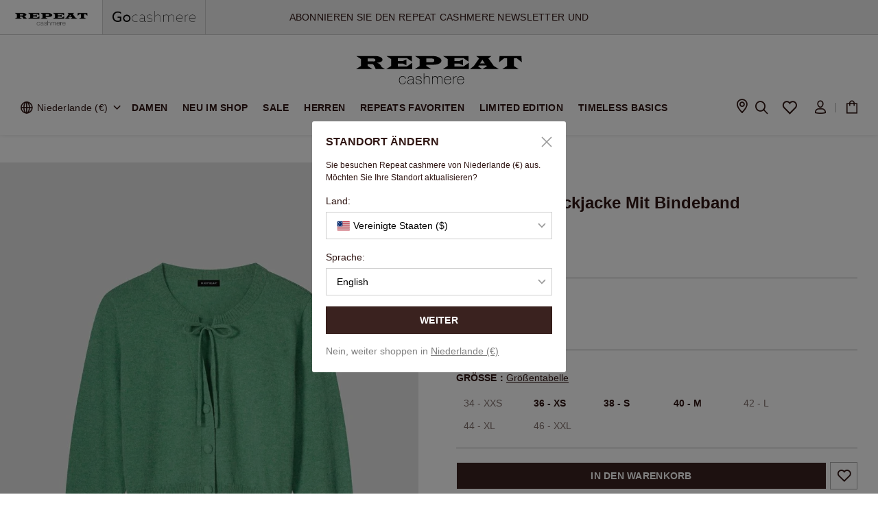

--- FILE ---
content_type: text/html;charset=UTF-8
request_url: https://www.repeatcashmere.com/de_nl/kaschmir-strickjacke-mit-bindeband/102596-1638.html
body_size: 59265
content:
<!DOCTYPE html>
<html lang="de">
<head>
<link rel="preconnect" href="https://img.repeatcashmere.com">
<link rel="preconnect" href="https://consent.cookiebot.com">
<link rel="preconnect" href="https://consentcdn.cookiebot.com">
<link rel="preconnect" href="https://www.googletagmanager.com">
<!--[if gt IE 9]><!-->
<script type="text/javascript" src="/on/demandware.static/Sites-repeat_cashmere-NL-Site/-/de/v1769414667693/js/main.js"></script>
<script type="text/javascript" src="/on/demandware.static/Sites-repeat_cashmere-NL-Site/-/de/v1769414667693/js/swiper.min.js"></script>

    <script defer type="text/javascript" src="/on/demandware.static/Sites-repeat_cashmere-NL-Site/-/de/v1769414667693/js/productDetail.js" >
    </script>

    <script defer type="text/javascript" src="/on/demandware.static/Sites-repeat_cashmere-NL-Site/-/de/v1769414667693/js/zoomsl.min.js" >
    </script>

<!--<![endif]-->

<meta charset=UTF-8>

<meta http-equiv="x-ua-compatible" content="ie=edge">

<meta name="viewport"
    content="width=device-width, initial-scale=1.0, maximum-scale=1.0, minimum-scale=1.0, user-scalable=no, viewport-fit=cover">


    <title>
        Kaschmir Strickjacke mit Bindeband
    </title>


<meta name="description"
    content="Strickjacke mit Bindeband aus GOTS-zertifiziertem Bio-Kaschmir. Taillierter, kastenf&ouml;rmiger Schnitt, Seitenschlitz, stoffbezogene Kn&ouml;pfe. Kaufen Sie stilvolle Looks bei REPEAT." />
<meta name="keywords" content="Green,Gr&uuml;n" />


    
                <meta property="og:image" content="https://img.repeatcashmere.com/dw/image/v2/BJDJ_PRD/on/demandware.static/-/Sites-repeat-master-catalog/default/dwbc07d9a3/102596-1638-2.jpg
                    ">
    

    
                <meta property="og:type" content="website
                    ">
    

    
                <meta property="twitter:card" content="summary
                    ">
    

    
                <meta property="twitter:image:alt" content="Kaschmir Strickjacke mit Bindeband in colour 1638 | Repeat Cashmere NL
                    ">
    

    
                <meta property="twitter:title" content="Kaschmir Strickjacke mit Bindeband in colour 1638 | Repeat Cashmere NL
                    ">
    

    
                <meta property="twitter:description" content="Strickjacke mit Bindeband aus GOTS-zertifiziertem Bio-Kaschmir. Taillierter, kastenf&ouml;rmiger Schnitt, Seitenschlitz, stoffbezogene Kn&ouml;pfe. Kaufen Sie stilvolle Looks bei REPEAT.
                    ">
    

    
        <meta name="robots" content="index,follow">
        

    
                <meta property="og:url" content="https://www.repeatcashmere.com/de_nl/kaschmir-strickjacke-mit-bindeband/102596-1638.html
                    ">
    

    
                <meta property="og:description" content="Strickjacke mit Bindeband aus GOTS-zertifiziertem Bio-Kaschmir. Taillierter, kastenf&ouml;rmiger Schnitt, Seitenschlitz, stoffbezogene Kn&ouml;pfe. Kaufen Sie stilvolle Looks bei REPEAT.
                    ">
    

    
                <meta property="twitter:image" content="https://img.repeatcashmere.com/dw/image/v2/BJDJ_PRD/on/demandware.static/-/Sites-repeat-master-catalog/default/dwbc07d9a3/102596-1638-2.jpg
                    ">
    




    <link rel="alternate" hreflang="en-GB" href="https://www.repeatcashmere.com/uk/cashmere-cardigan-with-tie/102596-1638.html" />

    <link rel="alternate" hreflang="de" href="https://www.repeatcashmere.com/de/kaschmir-strickjacke-mit-bindeband/102596-1638.html" />

    <link rel="alternate" hreflang="de-CH" href="https://www.repeatcashmere.com/ch_de/kaschmir-strickjacke-mit-bindeband/102596-1638.html" />

    <link rel="alternate" hreflang="fr-CH" href="https://www.repeatcashmere.com/ch_fr/cardigan-en-cachemire-avec-col-a-nouer/102596-1638.html" />

    <link rel="alternate" hreflang="en-NL" href="https://www.repeatcashmere.com/en/cashmere-cardigan-with-tie/102596-1638.html" />

    <link rel="alternate" hreflang="nl" href="https://www.repeatcashmere.com/nl/cashmere-vest-met-strikkoord/102596-1638.html" />

    <link rel="alternate" hreflang="de-NL" href="https://www.repeatcashmere.com/de_nl/kaschmir-strickjacke-mit-bindeband/102596-1638.html" />

    <link rel="alternate" hreflang="fr" href="https://www.repeatcashmere.com/fr/cardigan-en-cachemire-avec-col-a-nouer/102596-1638.html" />

    <link rel="alternate" hreflang="en" href="https://www.repeatcashmere.com/us/cashmere-cardigan-with-tie/102596-1638.html" />

    <link rel="alternate" hreflang="x-default" href="https://www.repeatcashmere.com/us/cashmere-cardigan-with-tie/102596-1638.html" />

<link rel="shortcut icon" href="/on/demandware.static/Sites-repeat_cashmere-NL-Site/-/default/dwde564aee/images/favicons/favicon.ico" sizes="32x32" />
<link rel="stylesheet" href="/on/demandware.static/Sites-repeat_cashmere-NL-Site/-/de/v1769414667693/css/global.css" />
<link href="/on/demandware.static/Sites-repeat_cashmere-NL-Site/-/de/v1769414667693/css/tailwind.css" rel="stylesheet" />
<link href="/on/demandware.static/Sites-repeat_cashmere-NL-Site/-/de/v1769414667693/css/plugin.css" rel="preload" as="style"
    onload="this.onload=null;this.rel='stylesheet'" />
<script type="text/javascript" src="/on/demandware.static/Sites-repeat_cashmere-NL-Site/-/de/v1769414667693/js/jquery.cookie.js"></script>

    
        <style type="text/css" id="css-product-detail.css">
            .pull-left-xs{float:left}.pull-right-xs{float:right}@media (min-width:640px) and (max-width:767.98px){.pull-left-sm{float:left}.pull-right-sm{float:right}}@media (min-width:768px) and (max-width:1023.98px){.pull-left-md{float:left}.pull-right-md{float:right}}@media (min-width:1024px) and (max-width:1279.98px){.pull-left-lg{float:left}.pull-right-lg{float:right}}@media (min-width:1280px) and (max-width:1535.98px){.pull-left-xl{float:left}.pull-right-xl{float:right}}@media (min-width:1536px){.pull-left-xxl{float:left}.pull-right-xxl{float:right}}@media (max-width:639.98px){.hidden-xs-down{display:none!important}}@media (max-width:767.98px){.hidden-sm-down{display:none!important}}@media (max-width:1023.98px){.hidden-md-down{display:none!important}}@media (max-width:1279.98px){.hidden-lg-down{display:none!important}}@media (max-width:1535.98px){.hidden-xl-down{display:none!important}}.hidden-xxl-down{display:none!important}.row.equal-height>[class^=col]{display:-webkit-box;display:-ms-flexbox;display:flex}.swatch-circle-beige{border:.063em solid rgba(0,0,0,.3);width:2.5em;height:2.5em;background:beige;border-radius:1.25em;display:block;position:relative}.swatch-circle-beige.disabled{opacity:.2}.swatch-filter-beige{border:.063em solid rgba(0,0,0,.3);width:1.38em;height:1.38em;background:beige;border-radius:.69em;background-color:beige;display:block;position:relative}.swatch-filter-beige.disabled{opacity:.2}.swatch-circle-black{border:.063em solid rgba(0,0,0,.3);width:2.5em;height:2.5em;background:#000;border-radius:1.25em;display:block;position:relative}.swatch-circle-black.disabled{opacity:.2}.swatch-filter-black{border:.063em solid rgba(0,0,0,.3);width:1.38em;height:1.38em;background:#000;border-radius:.69em;background-color:#000;display:block;position:relative}.swatch-filter-black.disabled{opacity:.2}.swatch-circle-blue{border:.063em solid rgba(0,0,0,.3);width:2.5em;height:2.5em;background:#0070d2;border-radius:1.25em;display:block;position:relative}.swatch-circle-blue.disabled{opacity:.2}.swatch-filter-blue{border:.063em solid rgba(0,0,0,.3);width:1.38em;height:1.38em;background:#0070d2;border-radius:.69em;background-color:#0070d2;display:block;position:relative}.swatch-filter-blue.disabled{opacity:.2}.swatch-circle-brown{border:.063em solid rgba(0,0,0,.3);width:2.5em;height:2.5em;background:brown;border-radius:1.25em;display:block;position:relative}.swatch-circle-brown.disabled{opacity:.2}.swatch-filter-brown{border:.063em solid rgba(0,0,0,.3);width:1.38em;height:1.38em;background:brown;border-radius:.69em;background-color:brown;display:block;position:relative}.swatch-filter-brown.disabled{opacity:.2}.swatch-circle-green{border:.063em solid rgba(0,0,0,.3);width:2.5em;height:2.5em;background:#008827;border-radius:1.25em;display:block;position:relative}.swatch-circle-green.disabled{opacity:.2}.swatch-filter-green{border:.063em solid rgba(0,0,0,.3);width:1.38em;height:1.38em;background:#008827;border-radius:.69em;background-color:#008827;display:block;position:relative}.swatch-filter-green.disabled{opacity:.2}.swatch-circle-grey{border:.063em solid rgba(0,0,0,.3);width:2.5em;height:2.5em;background:#8f979d;border-radius:1.25em;display:block;position:relative}.swatch-circle-grey.disabled{opacity:.2}.swatch-filter-grey{border:.063em solid rgba(0,0,0,.3);width:1.38em;height:1.38em;background:#8f979d;border-radius:.69em;background-color:#8f979d;display:block;position:relative}.swatch-filter-grey.disabled{opacity:.2}.swatch-circle-navy{border:.063em solid rgba(0,0,0,.3);width:2.5em;height:2.5em;background:navy;border-radius:1.25em;display:block;position:relative}.swatch-circle-navy.disabled{opacity:.2}.swatch-filter-navy{border:.063em solid rgba(0,0,0,.3);width:1.38em;height:1.38em;background:navy;border-radius:.69em;background-color:navy;display:block;position:relative}.swatch-filter-navy.disabled{opacity:.2}.swatch-circle-orange{border:.063em solid rgba(0,0,0,.3);width:2.5em;height:2.5em;background:orange;border-radius:1.25em;display:block;position:relative}.swatch-circle-orange.disabled{opacity:.2}.swatch-filter-orange{border:.063em solid rgba(0,0,0,.3);width:1.38em;height:1.38em;background:orange;border-radius:.69em;background-color:orange;display:block;position:relative}.swatch-filter-orange.disabled{opacity:.2}.swatch-circle-pink{border:.063em solid rgba(0,0,0,.3);width:2.5em;height:2.5em;background:#fe249a;border-radius:1.25em;display:block;position:relative}.swatch-circle-pink.disabled{opacity:.2}.swatch-filter-pink{border:.063em solid rgba(0,0,0,.3);width:1.38em;height:1.38em;background:#fe249a;border-radius:.69em;background-color:#fe249a;display:block;position:relative}.swatch-filter-pink.disabled{opacity:.2}.swatch-circle-purple{border:.063em solid rgba(0,0,0,.3);width:2.5em;height:2.5em;background:purple;border-radius:1.25em;display:block;position:relative}.swatch-circle-purple.disabled{opacity:.2}.swatch-filter-purple{border:.063em solid rgba(0,0,0,.3);width:1.38em;height:1.38em;background:purple;border-radius:.69em;background-color:purple;display:block;position:relative}.swatch-filter-purple.disabled{opacity:.2}.swatch-circle-red{border:.063em solid rgba(0,0,0,.3);width:2.5em;height:2.5em;background:red;border-radius:1.25em;display:block;position:relative}.swatch-circle-red.disabled{opacity:.2}.swatch-filter-red{border:.063em solid rgba(0,0,0,.3);width:1.38em;height:1.38em;background:red;border-radius:.69em;background-color:red;display:block;position:relative}.swatch-filter-red.disabled{opacity:.2}.swatch-circle-white{border:.063em solid rgba(0,0,0,.3);width:2.5em;height:2.5em;background:#fff;border-radius:1.25em;display:block;position:relative}.swatch-circle-white.disabled{opacity:.2}.swatch-filter-white{border:.063em solid rgba(0,0,0,.3);width:1.38em;height:1.38em;background:#fff;border-radius:.69em;background-color:#fff;display:block;position:relative}.swatch-filter-white.disabled{opacity:.2}.swatch-circle-yellow{border:.063em solid rgba(0,0,0,.3);width:2.5em;height:2.5em;background:#ff0;border-radius:1.25em;display:block;position:relative}.swatch-circle-yellow.disabled{opacity:.2}.swatch-filter-yellow{border:.063em solid rgba(0,0,0,.3);width:1.38em;height:1.38em;background:#ff0;border-radius:.69em;background-color:#ff0;display:block;position:relative}.swatch-filter-yellow.disabled{opacity:.2}.swatch-circle-miscellaneous{background:-webkit-gradient(linear,left bottom,left top,color-stop(0,#821e91),color-stop(25%,#821e91),color-stop(25%,#edd134),color-stop(50%,#ff0),color-stop(50%,#edd134),color-stop(50%,#59ba00),color-stop(76%,#59ba00),color-stop(76%,#111),to(#111)),-webkit-gradient(linear,left bottom,left top,color-stop(0,#0e5cd1),color-stop(50%,#0e5cd1),color-stop(50%,#e20b0b),to(#e20b0b));background:linear-gradient(0deg,#821e91,#821e91 25%,#edd134 0,#ff0 50%,#edd134 0,#59ba00 0,#59ba00 76%,#111 0,#111),linear-gradient(0deg,#0e5cd1,#0e5cd1 50%,#e20b0b 0,#e20b0b);background-repeat:repeat-y,repeat;background-size:50% 100%,100% 100%;border:.063em solid rgba(0,0,0,.3);border-radius:1.25em;display:block;height:2.5em;position:relative;-webkit-transform:rotate(35deg);transform:rotate(35deg);width:2.5em}.swatch-circle-miscellaneous.disabled{opacity:.2}.swatch-circle-miscellaneous.selected:after{-webkit-transform:rotate(-35deg);transform:rotate(-35deg)}#maincontent .yotpo-wrapper{width:100%;margin-top:20px!important;border-top:.5px solid rgba(0,0,0,.3);padding-top:50px;padding-bottom:20px;position:relative;display:inline-block;overflow:hidden}@media (max-width:1199px){#maincontent .yotpo-wrapper{margin:0 20px;width:calc(100% - 40px)}#maincontent .yotpo-wrapper .yotpo-base-layout{width:100%!important}}#maincontent .yotpo-wrapper .yotpo-main-layout>div.yotpo-head{margin:0;height:60px}@media (max-width:780px){#maincontent .yotpo-wrapper .yotpo-main-layout>div.yotpo-head{height:40px}}#maincontent .yotpo-wrapper .yotpo-reviewer{color:#301613!important}#maincontent .yotpo-wrapper .yotpo-reviewer>div{margin:0;padding:0}#maincontent .yotpo-wrapper .yotpo-reviewer>div>div{display:none!important}#maincontent .yotpo-wrapper .yotpo-review-title{color:#301613!important}#maincontent .yotpo-wrapper .yotpo-review-content{margin:0!important}#maincontent .yotpo-wrapper .yotpo-custom-questions-title{font-weight:600;font-size:12px!important;color:#301613!important}#maincontent .yotpo-wrapper .yotpo-custom-questions-value{font-size:12px!important}#maincontent .yotpo-wrapper .yotpo-custom-questions-range-question-title,#maincontent .yotpo-wrapper .yotpo-custom-questions-range-question-value,#maincontent .yotpo-wrapper .yotpo-progress-bar-value,#maincontent .yotpo-wrapper .yotpo-progress-bar-value-label{font-weight:400!important;font-size:12px!important}#maincontent .yotpo-wrapper .yotpo-custom-questions-see-more-label{font-size:12px;font-weight:400;color:#301613;text-decoration:underline}#maincontent .yotpo-wrapper .yotpo-review-border-smooth{height:1px!important;width:100%!important;background:#eaeaea!important;margin-top:5px!important}@media (max-width:780px){#maincontent .yotpo-wrapper .yotpo-bottom-line-summary{margin-top:0!important}#maincontent .yotpo-wrapper .yotpo-custom-questions-range-question-wrapper,#maincontent .yotpo-wrapper .yotpo-layout-header-wrapper{margin-bottom:10px!important}#maincontent .yotpo-wrapper .yotpo-bottom-line-question-wrapper-horizontal{padding:0!important}#maincontent .yotpo-wrapper .yotpo-bottom-line-question-wrapper-horizontal .yotpo-review-range-question-top{display:-webkit-box;display:-ms-flexbox;display:flex;-webkit-box-pack:center!important;-ms-flex-pack:center!important;justify-content:center!important}}#maincontent .yotpo-wrapper .yotpo-reviews-pagination-container{margin-bottom:0!important}#maincontent .yotpo-wrapper *{font-family:Arial,Helvetica-Bold,Helvetica!important}#maincontent .yotpo-wrapper .desc-wrapper{text-align:center;max-width:540px;width:100%;margin:0 auto}#maincontent .yotpo-wrapper .desc-wrapper h3{font-size:18px}#maincontent .yotpo-wrapper .desc-wrapper p{font-size:14px;letter-spacing:.02em;margin-bottom:0!important}#maincontent .yotpo-wrapper .yotpo-main-widget{direction:unset}#maincontent .yotpo-wrapper .yotpo-main-widget a,#maincontent .yotpo-wrapper .yotpo-main-widget div,#maincontent .yotpo-wrapper .yotpo-main-widget form,#maincontent .yotpo-wrapper .yotpo-main-widget h2,#maincontent .yotpo-wrapper .yotpo-main-widget i,#maincontent .yotpo-wrapper .yotpo-main-widget img,#maincontent .yotpo-wrapper .yotpo-main-widget label,#maincontent .yotpo-wrapper .yotpo-main-widget li,#maincontent .yotpo-wrapper .yotpo-main-widget p,#maincontent .yotpo-wrapper .yotpo-main-widget span,#maincontent .yotpo-wrapper .yotpo-main-widget strong,#maincontent .yotpo-wrapper .yotpo-main-widget sup,#maincontent .yotpo-wrapper .yotpo-main-widget ul{font-weight:400;letter-spacing:.02em;color:#301613}#maincontent .yotpo-wrapper .yotpo-main-widget a{margin-left:3px;color:#301613!important;text-decoration:underline!important}#maincontent .yotpo-wrapper .yotpo-main-widget .main-widget .new-yotpo-small-box,#maincontent .yotpo-wrapper .yotpo-main-widget .main-widget .new-yotpo-small-box .yotpo-nav,#maincontent .yotpo-wrapper .yotpo-main-widget .main-widget .yotpo-label-container{display:none}#maincontent .yotpo-wrapper .yotpo-main-widget .main-widget .write-review-wrapper .write-review .y-label{font-weight:700}#maincontent .yotpo-wrapper .yotpo-main-widget .main-widget .yotpo-header-title{display:none}#maincontent .yotpo-wrapper .yotpo-main-widget .main-widget .yotpo-nav-content{width:100%;max-width:900px;margin:0 auto;padding-top:20px}#maincontent .yotpo-wrapper .yotpo-main-widget .main-widget .yotpo-nav-content .product-link-wrapper,#maincontent .yotpo-wrapper .yotpo-main-widget .main-widget .yotpo-nav-content .sr-only{display:none}#maincontent .yotpo-wrapper .yotpo-main-widget .main-widget form{width:100%;max-width:900px;margin:0 auto}#maincontent .yotpo-wrapper .yotpo-main-widget .main-widget .yotpo-nav-content a,#maincontent .yotpo-wrapper .yotpo-main-widget .main-widget .yotpo-regular-box a{text-decoration:none!important}#maincontent .yotpo-wrapper .yotpo-main-widget .main-widget .yotpo-nav-content .yotpo-star-distribution-bar-score,#maincontent .yotpo-wrapper .yotpo-main-widget .main-widget .yotpo-regular-box .yotpo-star-distribution-bar-score{background-color:#000}#maincontent .yotpo-wrapper .yotpo-main-widget .main-widget .yotpo-nav-content .yotpo-reviews-filters,#maincontent .yotpo-wrapper .yotpo-main-widget .main-widget .yotpo-regular-box .yotpo-reviews-filters{display:none}#maincontent .yotpo-wrapper .yotpo-main-widget .main-widget .yotpo-nav-content .yotpo-reviews .yotpo-regular-box,#maincontent .yotpo-wrapper .yotpo-main-widget .main-widget .yotpo-regular-box .yotpo-reviews .yotpo-regular-box{margin-left:0!important;margin-right:0!important;padding:0!important;display:-webkit-box;display:-ms-flexbox;display:flex;-ms-flex-wrap:wrap;flex-wrap:wrap;-webkit-box-pack:end;-ms-flex-pack:end;justify-content:flex-end;position:relative}#maincontent .yotpo-wrapper .yotpo-main-widget .main-widget .yotpo-nav-content .yotpo-reviews .yotpo-regular-box+div.yotpo-regular-box,#maincontent .yotpo-wrapper .yotpo-main-widget .main-widget .yotpo-regular-box .yotpo-reviews .yotpo-regular-box+div.yotpo-regular-box{padding-top:30px!important;padding-bottom:30px!important;margin-top:30px!important;border-top:1px solid #e3e3e3}#maincontent .yotpo-wrapper .yotpo-main-widget .main-widget .yotpo-nav-content .yotpo-reviews .yotpo-regular-box .yotpo-header,#maincontent .yotpo-wrapper .yotpo-main-widget .main-widget .yotpo-regular-box .yotpo-reviews .yotpo-regular-box .yotpo-header{width:200px;-ms-flex-negative:0;flex-shrink:0;display:-webkit-box;display:-ms-flexbox;display:flex;-ms-flex-wrap:nowrap;flex-wrap:nowrap;position:static}#maincontent .yotpo-wrapper .yotpo-main-widget .main-widget .yotpo-nav-content .yotpo-reviews .yotpo-regular-box .yotpo-header .yotpo-header-element:not(.yotpo-icon-profile),#maincontent .yotpo-wrapper .yotpo-main-widget .main-widget .yotpo-regular-box .yotpo-reviews .yotpo-regular-box .yotpo-header .yotpo-header-element:not(.yotpo-icon-profile){width:100%}#maincontent .yotpo-wrapper .yotpo-main-widget .main-widget .yotpo-nav-content .yotpo-reviews .yotpo-regular-box .yotpo-header .yotpo-icon-profile,#maincontent .yotpo-wrapper .yotpo-main-widget .main-widget .yotpo-regular-box .yotpo-reviews .yotpo-regular-box .yotpo-header .yotpo-icon-profile{width:45px;-ms-flex-negative:0;flex-shrink:0;background:#301613!important;border:1px solid #301613}#maincontent .yotpo-wrapper .yotpo-main-widget .main-widget .yotpo-nav-content .yotpo-reviews .yotpo-regular-box .yotpo-header .yotpo-icon-profile.yotpo-store-avatar,#maincontent .yotpo-wrapper .yotpo-main-widget .main-widget .yotpo-regular-box .yotpo-reviews .yotpo-regular-box .yotpo-header .yotpo-icon-profile.yotpo-store-avatar{background:#fff!important}#maincontent .yotpo-wrapper .yotpo-main-widget .main-widget .yotpo-nav-content .yotpo-reviews .yotpo-regular-box .yotpo-header .yotpo-icon-profile .yotpo-icon-circle-checkmark,#maincontent .yotpo-wrapper .yotpo-main-widget .main-widget .yotpo-regular-box .yotpo-reviews .yotpo-regular-box .yotpo-header .yotpo-icon-profile .yotpo-icon-circle-checkmark{display:none}#maincontent .yotpo-wrapper .yotpo-main-widget .main-widget .yotpo-nav-content .yotpo-reviews .yotpo-regular-box .yotpo-header .yotpo-icon-profile .yotpo-icon-store,#maincontent .yotpo-wrapper .yotpo-main-widget .main-widget .yotpo-nav-content .yotpo-reviews .yotpo-regular-box .yotpo-header .yotpo-icon-profile .yotpo-user-letter,#maincontent .yotpo-wrapper .yotpo-main-widget .main-widget .yotpo-regular-box .yotpo-reviews .yotpo-regular-box .yotpo-header .yotpo-icon-profile .yotpo-icon-store,#maincontent .yotpo-wrapper .yotpo-main-widget .main-widget .yotpo-regular-box .yotpo-reviews .yotpo-regular-box .yotpo-header .yotpo-icon-profile .yotpo-user-letter{display:-webkit-box;display:-ms-flexbox;display:flex;-webkit-box-pack:center;-ms-flex-pack:center;justify-content:center;-webkit-box-align:center;-ms-flex-align:center;align-items:center;line-height:48px;top:-1px;color:#fff}#maincontent .yotpo-wrapper .yotpo-main-widget .main-widget .yotpo-nav-content .yotpo-reviews .yotpo-regular-box .yotpo-header .yotpo-review-stars,#maincontent .yotpo-wrapper .yotpo-main-widget .main-widget .yotpo-regular-box .yotpo-reviews .yotpo-regular-box .yotpo-header .yotpo-review-stars{margin-top:0}#maincontent .yotpo-wrapper .yotpo-main-widget .main-widget .yotpo-nav-content .yotpo-reviews .yotpo-regular-box .yotpo-header .yotpo-user-name,#maincontent .yotpo-wrapper .yotpo-main-widget .main-widget .yotpo-regular-box .yotpo-reviews .yotpo-regular-box .yotpo-header .yotpo-user-name{font-weight:400}#maincontent .yotpo-wrapper .yotpo-main-widget .main-widget .yotpo-nav-content .yotpo-reviews .yotpo-regular-box .yotpo-header .yotpo-header-actions,#maincontent .yotpo-wrapper .yotpo-main-widget .main-widget .yotpo-nav-content .yotpo-reviews .yotpo-regular-box .yotpo-header .yotpo-user-title,#maincontent .yotpo-wrapper .yotpo-main-widget .main-widget .yotpo-regular-box .yotpo-reviews .yotpo-regular-box .yotpo-header .yotpo-header-actions,#maincontent .yotpo-wrapper .yotpo-main-widget .main-widget .yotpo-regular-box .yotpo-reviews .yotpo-regular-box .yotpo-header .yotpo-user-title{display:none!important}#maincontent .yotpo-wrapper .yotpo-main-widget .main-widget .yotpo-nav-content .yotpo-reviews .yotpo-regular-box .yotpo-main,#maincontent .yotpo-wrapper .yotpo-main-widget .main-widget .yotpo-regular-box .yotpo-reviews .yotpo-regular-box .yotpo-main{width:calc(100% - 200px - 50px);margin:0;margin-left:50px}@media (max-width:1024px){#maincontent .yotpo-wrapper .yotpo-main-widget .main-widget .yotpo-nav-content .yotpo-reviews .yotpo-regular-box .yotpo-main,#maincontent .yotpo-wrapper .yotpo-main-widget .main-widget .yotpo-regular-box .yotpo-reviews .yotpo-regular-box .yotpo-main{width:calc(100% - 200px - 30px);margin:0;margin-left:30px}}#maincontent .yotpo-wrapper .yotpo-main-widget .main-widget .yotpo-nav-content .yotpo-reviews .yotpo-regular-box .yotpo-footer,#maincontent .yotpo-wrapper .yotpo-main-widget .main-widget .yotpo-regular-box .yotpo-reviews .yotpo-regular-box .yotpo-footer{width:calc(100% - 200px - 50px);margin:0;margin-left:50px;display:-webkit-box;display:-ms-flexbox;display:flex}@media (max-width:1024px){#maincontent .yotpo-wrapper .yotpo-main-widget .main-widget .yotpo-nav-content .yotpo-reviews .yotpo-regular-box .yotpo-footer,#maincontent .yotpo-wrapper .yotpo-main-widget .main-widget .yotpo-regular-box .yotpo-reviews .yotpo-regular-box .yotpo-footer{width:calc(100% - 200px - 30px);margin:0;margin-left:30px}}#maincontent .yotpo-wrapper .yotpo-main-widget .main-widget .yotpo-nav-content .yotpo-reviews .yotpo-regular-box .yotpo-footer>div:not(.footer-additional-actions),#maincontent .yotpo-wrapper .yotpo-main-widget .main-widget .yotpo-regular-box .yotpo-reviews .yotpo-regular-box .yotpo-footer>div:not(.footer-additional-actions){display:none!important}#maincontent .yotpo-wrapper .yotpo-main-widget .main-widget .yotpo-nav-content .yotpo-reviews .yotpo-regular-box .yotpo-footer .footer-additional-actions,#maincontent .yotpo-wrapper .yotpo-main-widget .main-widget .yotpo-regular-box .yotpo-reviews .yotpo-regular-box .yotpo-footer .footer-additional-actions{display:block!important;margin-top:15px}#maincontent .yotpo-wrapper .yotpo-main-widget .main-widget .yotpo-nav-content .yotpo-reviews .yotpo-regular-box .content-title,#maincontent .yotpo-wrapper .yotpo-main-widget .main-widget .yotpo-regular-box .yotpo-reviews .yotpo-regular-box .content-title{font-weight:700;font-size:16px;margin:0 0 4px}#maincontent .yotpo-wrapper .yotpo-main-widget .main-widget .yotpo-nav-content .yotpo-reviews .yotpo-regular-box .yotpo-comments-box,#maincontent .yotpo-wrapper .yotpo-main-widget .main-widget .yotpo-regular-box .yotpo-reviews .yotpo-regular-box .yotpo-comments-box{width:calc(100% - 200px - 50px);margin:0;border:none!important;margin-left:50px}@media (max-width:1024px){#maincontent .yotpo-wrapper .yotpo-main-widget .main-widget .yotpo-nav-content .yotpo-reviews .yotpo-regular-box .yotpo-comments-box,#maincontent .yotpo-wrapper .yotpo-main-widget .main-widget .yotpo-regular-box .yotpo-reviews .yotpo-regular-box .yotpo-comments-box{width:calc(100% - 200px - 30px);margin:0;margin-left:30px}}@media (max-width:767.9px){#maincontent .yotpo-wrapper .yotpo-main-widget .main-widget .yotpo-nav-content .yotpo-reviews .yotpo-regular-box .yotpo-comments-box,#maincontent .yotpo-wrapper .yotpo-main-widget .main-widget .yotpo-regular-box .yotpo-reviews .yotpo-regular-box .yotpo-comments-box{margin:0;width:100%}}#maincontent .yotpo-wrapper .yotpo-main-widget .main-widget .yotpo-nav-content .yotpo-reviews .yotpo-regular-box .yotpo-comments-box .yotpo-comment-box,#maincontent .yotpo-wrapper .yotpo-main-widget .main-widget .yotpo-regular-box .yotpo-reviews .yotpo-regular-box .yotpo-comments-box .yotpo-comment-box{display:-webkit-box;display:-ms-flexbox;display:flex;-ms-flex-wrap:wrap;flex-wrap:wrap;-webkit-box-pack:end;-ms-flex-pack:end;justify-content:flex-end;margin:0;padding:0;margin-top:30px;padding-left:15px;border-left:2px solid #000;padding-bottom:10px;padding-top:10px}@media (max-width:767.9px){#maincontent .yotpo-wrapper .yotpo-main-widget .main-widget .yotpo-nav-content .yotpo-reviews .yotpo-regular-box .yotpo-comments-box .yotpo-comment-box,#maincontent .yotpo-wrapper .yotpo-main-widget .main-widget .yotpo-regular-box .yotpo-reviews .yotpo-regular-box .yotpo-comments-box .yotpo-comment-box{width:100%}}#maincontent .yotpo-wrapper .yotpo-main-widget .main-widget .yotpo-nav-content .yotpo-reviews .yotpo-regular-box .yotpo-comments-box .yotpo-header,#maincontent .yotpo-wrapper .yotpo-main-widget .main-widget .yotpo-regular-box .yotpo-reviews .yotpo-regular-box .yotpo-comments-box .yotpo-header{width:100%;display:block}#maincontent .yotpo-wrapper .yotpo-main-widget .main-widget .yotpo-nav-content .yotpo-reviews .yotpo-regular-box .yotpo-comments-box .yotpo-header .yotpo-header-element,#maincontent .yotpo-wrapper .yotpo-main-widget .main-widget .yotpo-regular-box .yotpo-reviews .yotpo-regular-box .yotpo-comments-box .yotpo-header .yotpo-header-element{float:left}#maincontent .yotpo-wrapper .yotpo-main-widget .main-widget .yotpo-nav-content .yotpo-reviews .yotpo-regular-box .yotpo-comments-box .yotpo-header .yotpo-header-element:not(.yotpo-icon-profile),#maincontent .yotpo-wrapper .yotpo-main-widget .main-widget .yotpo-regular-box .yotpo-reviews .yotpo-regular-box .yotpo-comments-box .yotpo-header .yotpo-header-element:not(.yotpo-icon-profile){width:calc(100% - 53px)!important}#maincontent .yotpo-wrapper .yotpo-main-widget .main-widget .yotpo-nav-content .yotpo-reviews .yotpo-regular-box .yotpo-comments-box .yotpo-header .yotpo-header-actions,#maincontent .yotpo-wrapper .yotpo-main-widget .main-widget .yotpo-regular-box .yotpo-reviews .yotpo-regular-box .yotpo-comments-box .yotpo-header .yotpo-header-actions{display:block!important;width:calc(100% - 53px);position:static;margin-top:0!important}#maincontent .yotpo-wrapper .yotpo-main-widget .main-widget .yotpo-nav-content .yotpo-reviews .yotpo-regular-box .yotpo-comments-box .yotpo-main,#maincontent .yotpo-wrapper .yotpo-main-widget .main-widget .yotpo-regular-box .yotpo-reviews .yotpo-regular-box .yotpo-comments-box .yotpo-main{width:100%;line-height:1.6;margin:0!important;margin-top:20px!important}#maincontent .yotpo-wrapper .yotpo-main-widget .main-widget .yotpo-nav-content .yotpo-reviews .yotpo-regular-box .yotpo-comments-box .yotpo-footer,#maincontent .yotpo-wrapper .yotpo-main-widget .main-widget .yotpo-regular-box .yotpo-reviews .yotpo-regular-box .yotpo-comments-box .yotpo-footer{display:none}@media (max-width:767.9px){#maincontent .yotpo-wrapper .yotpo-main-widget .main-widget .yotpo-nav-content .yotpo-reviews .yotpo-regular-box,#maincontent .yotpo-wrapper .yotpo-main-widget .main-widget .yotpo-regular-box .yotpo-reviews .yotpo-regular-box{display:block;position:relative}#maincontent .yotpo-wrapper .yotpo-main-widget .main-widget .yotpo-nav-content .yotpo-reviews .yotpo-regular-box .yotpo-footer,#maincontent .yotpo-wrapper .yotpo-main-widget .main-widget .yotpo-nav-content .yotpo-reviews .yotpo-regular-box .yotpo-header,#maincontent .yotpo-wrapper .yotpo-main-widget .main-widget .yotpo-nav-content .yotpo-reviews .yotpo-regular-box .yotpo-main,#maincontent .yotpo-wrapper .yotpo-main-widget .main-widget .yotpo-regular-box .yotpo-reviews .yotpo-regular-box .yotpo-footer,#maincontent .yotpo-wrapper .yotpo-main-widget .main-widget .yotpo-regular-box .yotpo-reviews .yotpo-regular-box .yotpo-header,#maincontent .yotpo-wrapper .yotpo-main-widget .main-widget .yotpo-regular-box .yotpo-reviews .yotpo-regular-box .yotpo-main{width:100%!important}#maincontent .yotpo-wrapper .yotpo-main-widget .main-widget .yotpo-nav-content .yotpo-reviews .yotpo-regular-box .yotpo-main,#maincontent .yotpo-wrapper .yotpo-main-widget .main-widget .yotpo-regular-box .yotpo-reviews .yotpo-regular-box .yotpo-main{margin-left:0;margin-top:30px}#maincontent .yotpo-wrapper .yotpo-main-widget .main-widget .yotpo-nav-content .yotpo-reviews .yotpo-regular-box .yotpo-footer,#maincontent .yotpo-wrapper .yotpo-main-widget .main-widget .yotpo-regular-box .yotpo-reviews .yotpo-regular-box .yotpo-footer{margin-left:0}}#maincontent .yotpo-wrapper .yotpo-main-widget .main-widget .yotpo-nav-content .yotpo-first-review,#maincontent .yotpo-wrapper .yotpo-main-widget .main-widget .yotpo-nav-content .yotpo-header .yotpo-mandatory-explain,#maincontent .yotpo-wrapper .yotpo-main-widget .main-widget .yotpo-regular-box .yotpo-first-review,#maincontent .yotpo-wrapper .yotpo-main-widget .main-widget .yotpo-regular-box .yotpo-header .yotpo-mandatory-explain{display:none}#maincontent .yotpo-wrapper .yotpo-main-widget .main-widget .write-question-review-buttons-container{margin-bottom:30px}#maincontent .yotpo-wrapper .yotpo-main-widget .main-widget .write-question-review-buttons-container .write-question-review-button{background:#301613}#maincontent .yotpo-wrapper .yotpo-main-widget .main-widget .write-question-review-buttons-container .write-question-review-button .write-question-review-button-text{display:block;width:inherit;height:auto;letter-spacing:.02em;-webkit-text-decoration-line:underline;text-decoration-line:underline;text-transform:uppercase;font-size:13px;color:#fff;text-decoration:none}#maincontent .yotpo-wrapper .yotpo-main-widget .main-widget .write-question-review-buttons-container .write-question-review-button:hover{background:#331612!important}#maincontent .yotpo-wrapper .yotpo-main-widget .main-widget .write-question-review-buttons-container .write-question-review-button.write-question-button{display:none}#maincontent .yotpo-wrapper .yotpo-main-widget .main-widget .yotpo-pager{margin-bottom:50px}#maincontent .yotpo-wrapper .yotpo-main-widget .primary-color-btn{background:#301613}#maincontent .yotpo-wrapper .yotpo-main-widget .primary-color-btn:hover{background:#341612!important}@media screen and (max-width:768.9px){#maincontent .yotpo-wrapper .yotpo-main-widget .main-widget .new-yotpo-small-box{margin:50px 10px 20px}#maincontent .yotpo-wrapper .yotpo-main-widget .main-widget .write-question-review-buttons-container .write-question-review-button{width:100%!important;height:46px}#maincontent .yotpo-wrapper .yotpo-main-widget .main-widget .write-question-review-buttons-container .write-question-review-button .write-question-review-button-text{text-align:center;display:block;width:100%}#maincontent .yotpo-wrapper .yotpo-main-widget .main-widget form{width:100%!important}#maincontent .yotpo-wrapper .yotpo-main-widget .main-widget .write-review .submit-button{width:100%}#maincontent .yotpo-wrapper .yotpo-main-widget .main-widget .write-review .socialize-wrapper{display:none!important}}@media screen and (min-width:769px){#maincontent .yotpo-wrapper .yotpo-main-widget .main-widget{position:relative}#maincontent .yotpo-wrapper .yotpo-main-widget .main-widget .yotpo-nav-content .yotpo-header .yotpo-header-title,#maincontent .yotpo-wrapper .yotpo-main-widget .main-widget .yotpo-regular-box .yotpo-header .yotpo-header-title{text-align:center;width:100%}#maincontent .yotpo-wrapper .yotpo-main-widget .main-widget .font-color-gray-darker{color:#301613;font-size:46px}#maincontent .yotpo-wrapper .yotpo-main-widget .main-widget .write-question-review-buttons-container{display:-webkit-box;display:-ms-flexbox;display:flex;-webkit-box-pack:center;-ms-flex-pack:center;justify-content:center;-webkit-box-align:center;-ms-flex-align:center;align-items:center;width:100%}#maincontent .yotpo-wrapper .yotpo-main-widget .main-widget .write-question-review-buttons-container .write-question-review-button{padding:14px 52px 20px!important;height:39px}}#maincontent .yotpo-wrapper .submit-button{display:-webkit-box;display:-ms-flexbox;display:flex;-ms-flex-wrap:wrap;flex-wrap:wrap;-webkit-box-pack:end;-ms-flex-pack:end;justify-content:flex-end}#maincontent .yotpo-wrapper .submit-button .form-input-error{width:100%;margin-right:0;text-align:right;color:#de0020}#maincontent .yotpo-wrapper .submit-button input.yotpo-submit{width:100%;max-width:150px}#maincontent .yotpo-wrapper .yotpo-text-box{border:1px solid #d2c1bf;margin-bottom:0!important}#maincontent .yotpo-wrapper .error{border:1px solid #f04860!important}#maincontent .yotpo-wrapper .bottom-line-items-container-mobile{display:none!important}#maincontent .yotpo-wrapper .bottom-line-items-container-desktop{height:auto!important;display:block!important}#maincontent .yotpo-wrapper .bottom-line-items-wrapper{height:auto;position:static;-webkit-transform:none!important;transform:none!important;margin:0 auto;display:-webkit-box!important;display:-ms-flexbox!important;display:flex!important;padding-top:30px;padding-bottom:30px;-webkit-box-align:center;-ms-flex-align:center;align-items:center;-webkit-box-pack:center;-ms-flex-pack:center;justify-content:center}@media (max-width:767.9px){#maincontent .yotpo-wrapper .bottom-line-items-wrapper{width:100%}}#maincontent .yotpo-wrapper .bottom-line-items-wrapper .bottom-line-items{display:-webkit-box;display:-ms-flexbox;display:flex;-ms-flex-wrap:wrap;flex-wrap:wrap;-webkit-box-pack:center;-ms-flex-pack:center;justify-content:center;width:150px;margin:0;position:static;padding:0!important;height:auto}@media (max-width:960px){#maincontent .yotpo-wrapper .bottom-line-items-wrapper .bottom-line-items{width:120px}}#maincontent .yotpo-wrapper .bottom-line-items-wrapper .reviews-qa-labels-container{position:static!important;padding-top:10px!important;margin:0!important;display:-webkit-box!important;display:-ms-flexbox!important;display:flex!important;-webkit-box-pack:center;-ms-flex-pack:center;justify-content:center}#maincontent .yotpo-wrapper .bottom-line-items-wrapper .reviews-qa-labels-container .reviews-qa-label{padding:0;margin:0;text-align:center}#maincontent .yotpo-wrapper .bottom-line-items-wrapper .bottom-line-only-container{display:block;width:100%;margin:0!important;height:auto;-ms-flex-wrap:wrap;flex-wrap:wrap}#maincontent .yotpo-wrapper .bottom-line-items-wrapper .bottom-line-only-container .reviews-qa-labels-container{height:34px;line-height:34px;vertical-align:middle}#maincontent .yotpo-wrapper .bottom-line-items-wrapper .bottom-line-only-container .rating-star{font-size:26px;height:auto}@media (max-width:767.9px){#maincontent .yotpo-wrapper .bottom-line-items-wrapper .bottom-line-only-container .rating-star{font-size:20px}}#maincontent .yotpo-wrapper .bottom-line-items-wrapper .bottom-line-only-container *{position:static;clear:both}#maincontent .yotpo-wrapper .bottom-line-items-wrapper .reviews-qa-labels-container,#maincontent .yotpo-wrapper .bottom-line-items-wrapper .yotpo-filter-stars{display:-webkit-box;display:-ms-flexbox;display:flex;-webkit-box-align:center;-ms-flex-align:center;align-items:center;-webkit-box-pack:center;-ms-flex-pack:center;justify-content:center;margin:0!important;padding:0!important;width:100%}#maincontent .yotpo-wrapper .bottom-line-items-wrapper .avg-score{position:static!important;margin:0;padding:0;height:auto}@media (max-width:767.9px){#maincontent .yotpo-wrapper .bottom-line-items-wrapper .avg-score{font-size:40px;width:auto}}#maincontent .yotpo-wrapper .bottom-line-items-wrapper .yotpo-star-distribution-wrapper{width:250px;padding:0;margin-left:30px}@media (max-width:767.9px){#maincontent .yotpo-wrapper .bottom-line-items-wrapper .yotpo-star-distribution-wrapper{width:calc(100% - 140px);margin-left:20px}}#maincontent .yotpo-wrapper .bottom-line-items-wrapper .yotpo-star-distribution-wrapper .yotpo-distribution-row{width:100%;display:-webkit-box;display:-ms-flexbox;display:flex;-webkit-box-align:center;-ms-flex-align:center;align-items:center}#maincontent .yotpo-wrapper .bottom-line-items-wrapper .yotpo-star-distribution-wrapper .yotpo-distribution-row .yotpo-star-distribution-bar{width:100%;margin-left:5px;position:static;margin-top:0;margin-right:0}#maincontent .yotpo-wrapper .write-question-review-button-icon,#maincontent .yotpo-wrapper .yotpo-label-container{display:none}@media (max-width:767.9px){#maincontent .yotpo-wrapper .email-input,#maincontent .yotpo-wrapper .name-input{width:100%;margin-left:0!important;margin-right:0!important;padding:0!important}}.product-detail .swatch-circle.unselectable,.product-detail [disabled] .swatch-circle{cursor:not-allowed}.product-detail .swatch-circle.unselectable.color-value.selected:after,.product-detail [disabled] .swatch-circle.color-value.selected:after{background-color:#495057}body,html{scroll-behavior:smooth}.content-title{display:block!important}.unselectable:after{cursor:not-allowed}label.color~a:hover{text-decoration:none}.modal-title{color:var(--color-primary)}.carelabel:empty{display:none}label{cursor:pointer}.icon-quality-min{width:auto!important}.tab_inches{display:none}.currentSizeSoldout,.isSoldOut{display:none;color:#d70000}.popup-trigger{font-weight:700}.icon-quality{width:100%;max-width:409px;max-height:200px}.recom-title{padding-bottom:8px;border-bottom:1px solid #ddd}.finalOrigPrice{color:#999;font-size:12px;text-transform:uppercase;margin-left:5px}@media screen and (max-width:768px){.finalOrigPrice{-webkit-transform:none;transform:none}}.sales-red{display:-webkit-box;display:-ms-flexbox;display:flex;-webkit-box-align:center;-ms-flex-align:center;align-items:center}.sales-red .value{font-weight:600}@media (max-width:639.98px){.description-and-detail{margin-top:0}.description-and-detail .title{font-size:1.2rem;margin-bottom:0;font-family:Dosis,sans-serif}.description-and-detail>div:last-child{margin-bottom:1em}}.description-and-detail .collapsible-xs{margin-top:-1px}.description-and-detail h2.title{border-top:1px solid #d2c1bf;border-bottom:1px solid #d2c1bf;padding-bottom:20px;padding-top:20px;margin-bottom:0;font-size:16px;font-family:Arial,Helvetica-Bold,Helvetica!important;cursor:pointer}.description-and-detail h2.title i{-webkit-transition:all .1s;transition:all .1s;float:right;margin-top:0;-webkit-transform:scale(.6);transform:scale(.6)}.description-and-detail h2.title .iconfont-icon-dropdownarrow1:before{font-size:10px}@media (max-width:639.98px){.description-and-detail .content{margin-top:1em}}.description-and-detail .product-custom-field li{list-style-position:outside;list-style-type:disc;margin:0 0 0 18px;line-height:28px}.description-and-detail .product-custom-field li a{font-weight:500}.description-and-detail .product-custom-field li a:hover{text-decoration:underline}.description-and-detail ul.shipping-returns{border-bottom:1px solid #d2c1bf}.description-and-detail ul.shipping-returns li{margin:0;display:-webkit-box;display:-ms-flexbox;display:flex;-webkit-box-align:start;-ms-flex-align:start;align-items:flex-start;margin-bottom:15px}.description-and-detail ul.shipping-returns li .right-content{max-width:80%}.description-and-detail ul.shipping-returns .left-icon{margin-right:15px}.description-and-detail ul.shipping-returns img{display:inline-block;width:20px}.description-and-detail ul.shipping-returns .right-content span{display:inline-block}.description-and-detail ul.product-custom-field li.carelabel img{display:inline-block;width:20px}.range{-webkit-box-pack:center;-ms-flex-pack:center;justify-content:center}#longDesc thead{background:#eee}#longDesc td{border:1px solid #ccc}#longDesc tbody tr td:first-child{color:#301613}#longDesc .modal-content{overflow:auto}#longDesc li,#longDesc ul{list-style:none;padding:0;margin:0}.deployment{-webkit-transform:scale(.6) rotate(180deg)!important;transform:scale(.6) rotate(180deg)!important}.add-to-cart:disabled{background:rgba(48,22,19,.9)!important;color:#fff!important;cursor:pointer!important}.add-to-cart:hover{background:#562e2a!important}.value.content{display:none;padding:1em 0}.social-container{padding-top:.9375em;text-align:center}.social-container .social-icons{text-decoration:none;font-size:1.875em;list-style-type:none;padding:0;color:#444}@media (max-width:1023.98px){.social-container .social-icons{font-size:1.5625em}}.social-container .social-icons a,.social-container .social-icons i{color:#444;padding-right:.2em}.swiper-button-next.swiper-button-disabled,.swiper-button-prev.swiper-button-disabled{pointer-events:unset}label.availability{padding-right:.3125em}@media (min-width:640px){.product-number-rating{border-bottom:1px solid #ccc}}@media (min-width:768px){.product-number-rating{border-top:1px solid #ccc}}@media (min-width:640px) and (max-width:767.98px){.product-name{border-bottom:1px solid #ccc}}@media (min-width:640px){.product-number-rating .ratings{margin-top:.625em}}@media (max-width:639.98px){.product-number-rating .ratings{background-color:#fff;margin-top:-1.875em;margin-right:-.9375em;padding:.1875em}}.product-number{color:#ccc;font-size:.875em;padding-bottom:.938em;padding-top:.938em}.promotions{font-weight:400;text-align:center;height:85%}.promotions div.collapsible-xl button.callout{font-size:1.25em;padding-bottom:1.25rem;padding-top:1.25rem;color:#c00}@media (min-width:640px){.promotions div.collapsible-xl button.callout{font-size:1.375em}}.promotions div.collapsible-xl button.callout:after{color:#000}.product-breadcrumb .breadcrumb{border-bottom:none;margin-left:-1rem;margin-bottom:0}@media (max-width:1023.98px){.product-breadcrumb .breadcrumb{border-top:1px solid #ccc}}.product-breadcrumb .breadcrumb .breadcrumb-item a{text-decoration:underline}.product-breadcrumb .breadcrumb .breadcrumb-item:last-child a{font-weight:600;text-decoration:none}.tax{color:#725b58}.price{font-size:1.5rem}.price .strike-through{font-size:14px;display:block}.product-detail .saveOff{display:none}.product-detail .range{-webkit-box-pack:start;-ms-flex-pack:start;justify-content:flex-start}.article-id{margin-bottom:10px}.range{display:-webkit-box;display:-ms-flexbox;display:flex;line-height:28px}.product-detail .price{margin-top:20px}.product-options{margin-top:1.25em}@media (min-width:1024px){.cart-and-ipay .col-sm-12{padding:0}}.table thead tr{background:#eee}.table thead tr td{color:#301613;font-weight:700}.table tbody tr td:first-child{background-color:#eee;font-weight:600}.modal .modal-header{border:none}.modal .modal-header .modal-title{font-size:24px;text-transform:uppercase}@media (max-width:767.9px){.modal .modal-header .modal-title{font-size:18px}}.modal .modal-body .p-desc{font-size:16px;color:#55322e;line-height:1.6rem}.modal .modal-body .swatch-size{border:1px solid #55322e;border-radius:4px;margin-left:20px;-webkit-box-shadow:0 4px 4px rgba(0,0,0,.15);box-shadow:0 4px 4px rgba(0,0,0,.15);margin-bottom:.5em}.modal .modal-body .swatch-size .swatch-item{width:64px;height:24px;line-height:24px;cursor:pointer;text-align:center}.modal .modal-body .swatch-size .swatch-item.active{background:#301613;color:#301613}.modal .modal-body .swatch-size .swatch-item:after{content:"";width:1px;height:24px;background:#55322e}.tw-underline{text-decoration:underline}.size-chart{margin-top:0}.size-chart .size-chart-collapsible{max-height:0;overflow:hidden;-webkit-transition:max-height .5s;transition:max-height .5s;-webkit-transition-timing-function:cubic-bezier(0,1,0,1);transition-timing-function:cubic-bezier(0,1,0,1)}.size-chart .size-chart-collapsible.active{max-height:100%;-webkit-transition-timing-function:ease-in-out;transition-timing-function:ease-in-out}.size-button{background:none;border:none;color:#301613}.swatches span{display:inline-block;padding:3px;border-radius:50%;border:1px solid #fff;margin-right:3px}.swatches span.active{border:1px solid #351611}.swatches .hexCode,.swatches span img{margin:0;display:block}.swatches .hexCode{border:1px solid rgba(0,0,0,.3);width:12px;height:12px;padding:0}.size-active{border-bottom:1px solid #000}.swiper{overflow:hidden}.non-input-label{display:block}.swiper-recommend{overflow:hidden}.swiper-recommend img{width:100%}.swiper-recommend [role=button]:after{color:#333}.swiper-recommend .swiper-button-disabled:after{color:#999}.swiper-recommend .hover{display:none!important}.swiper-recommend .saveOff{display:block}.swiper-recommend .pdp-link{margin-bottom:8px}.swiper-recommend .pdp-link .link{font-size:13px!important;font-weight:700!important}.swiper-recommend .price>.tw-flex{-webkit-box-pack:center;-ms-flex-pack:center;justify-content:center}.swiper-recommend .tile-body .color-swatches{margin-top:10px}.hover{line-height:2em}.imgsContainer{overflow:hidden}.imgsContainer .image-containr{width:100%;height:0;padding-bottom:133.33%;position:relative;overflow:hidden}.imgsContainer .image-containr img{position:absolute;left:50%!important;top:0;width:100%!important;height:auto!important;display:block;-o-object-fit:cover;object-fit:cover;-webkit-transform:translateX(-50%);transform:translateX(-50%)}@media (max-width:639.98px){.product-grid{padding-top:.938em}.product-grid .col-6{padding-left:5px;padding-right:5px}}.swiper-control{position:absolute;right:-10px;top:40%;width:100px;height:50px}.swiper-control .swiper-button-next:after,.swiper-control .swiper-button-prev:after{font-size:16px;color:#000}.swiper-control .swiper-button-next,.swiper-control .swiper-button-prev{background:#fff;width:40px;height:40px}.swiper-control .swiper-button-prev{left:-10px}.swiper-control .swiper-button-next{right:20px}.recommendation-box{margin-bottom:0;padding-bottom:50px}.recommendation-box .swiper-control .swiper-button-next:after,.recommendation-box .swiper-control .swiper-button-prev:after{font-size:12px;font-weight:700}.recommendation-box .swiper-control{top:35%}.recommendation-box .color-swatches,.recommendation-box .quality_option,.recommendation-box .saveOff,.recommendation-box .someIcon,.recommendation-box .swatchSize,.recommendation-box .swatchSizeDesktop,.recommendation-box .swiper-slide .global-wishlist-btn{display:none}.small-pic{position:fixed;opacity:0;left:50px;z-index:11;bottom:20%}.small-pic img{width:64px;border:1px solid #fff}.small-pic img.active{border:1px solid #301613}.promotions{display:none}.primary-images{position:relative}.hover{display:none}@media (max-width:767.98px){.d-sm-none,.hidden-sm-down{display:none}}.product-details-modal{-webkit-user-select:none;-moz-user-select:none;-ms-user-select:none;user-select:none;position:fixed;left:0;top:0;bottom:0;right:0;background:#fff;z-index:2000}.product-details-modal .close-btn{width:40px;height:40px;text-align:center;line-height:1;position:absolute;right:20px;top:20px;font-size:16px;cursor:pointer;z-index:1000;padding:12px;border:1px solid #ccc;background:#fff}.product-details-modal .swiper-container{height:100%;position:absolute;top:0;bottom:0;left:50%;-webkit-transform:translateX(-50%);transform:translateX(-50%);display:-webkit-box;display:-ms-flexbox;display:flex;-webkit-box-align:center;-ms-flex-align:center;align-items:center;overflow:hidden;-webkit-user-select:none;-moz-user-select:none;-ms-user-select:none;user-select:none}.product-details-modal .swiper-container .swiper-image{height:100%;position:relative}.product-details-modal .swiper-container .swiper-image .swiper-con,.product-details-modal .swiper-container .swiper-image .swiper-con .swiper{height:100%}.product-details-modal .swiper-container .swiper-image .swiper-con .swiper .swiper-slide .swiper-zoom-container{width:100%;height:100%}.product-details-modal .swiper-container .swiper-image .swiper-con .swiper .swiper-slide .swiper-zoom-container img{cursor:-webkit-grab!important;cursor:grab!important;display:block;padding:1px}.product-details-modal .swiper-container .swiper-image .swiper-con .swiper .swiper-slide.swiper-slide-zoomed .swiper-zoom-container img{cursor:-webkit-grab!important;cursor:grab!important}.product-details-modal .swiper-container .swiper-image .swiper-con .swiper .swiper-slide img{position:relative}.product-details-modal .swiper-container .swiper-image .swiper-con .swiper-no-swiping{cursor:pointer!important}.product-details-modal .swiper-container .swiper-image .swiper-con .swiper-no-swiping .swiper-slide{overflow:hidden;position:relative}.product-details-modal .swiper-container .swiper-image .swiper-con .swiper-no-swiping .swiper-slide img{-webkit-user-select:none;-moz-user-select:none;-ms-user-select:none;user-select:none}.product-details-modal .swiper-container .swiper-image .page-index{position:absolute;bottom:20px;right:40px;z-index:1000;color:#301613}.product-details-modal .swiper-container .swiper-image .amplification{width:40px;height:40px;line-height:38px;text-align:center;position:absolute;left:40px;bottom:88px;z-index:1000;cursor:pointer;font-size:22px;border:1px solid #fff;border-radius:50%}.product-details-modal .swiper-container .swiper-image .cancel-amplification{display:none;width:50px;height:50px;line-height:48px;position:absolute;left:100px;bottom:88px;z-index:1000;cursor:pointer;color:#fff}.product-details-modal .swiper-container .swiper-image{width:697px}.product-details-modal .swiper-container .next,.product-details-modal .swiper-container .pre{width:57px;height:57px;line-height:57px;text-align:center;margin:auto 0;cursor:pointer;background:#ede1e0;font-size:14px;-webkit-user-select:none;-moz-user-select:none;-ms-user-select:none;user-select:none}.product-details-modal .swiper-container .pre{left:77px;margin-right:20px;-webkit-transform:rotate(180deg);transform:rotate(180deg)}.product-details-modal .swiper-container .next{right:0;margin-left:20px}@media screen and (max-width:1024px){.product-details-modal .amplification{display:none}.product-details-modal .close-btn{display:block;right:20px;margin:20px 0;top:0}.product-details-modal .swiper-container{width:100%;height:auto;position:relative;margin-top:80px;-webkit-transform:none;transform:none;left:0;top:0}.product-details-modal .swiper-container .next,.product-details-modal .swiper-container .pre{top:0;bottom:0;position:absolute;margin:auto 0;z-index:1000;width:57px;height:57px}.product-details-modal .swiper-container .pre{left:0}.product-details-modal .swiper-container .next{right:0}.product-details-modal .swiper-container .swiper-image{width:100%}.product-details-modal .swiper-container .swiper-image .swiper-slide{display:-webkit-box;display:-ms-flexbox;display:flex;-webkit-box-align:center;-ms-flex-align:center;align-items:center}}@media (max-width:1023.98px){.cart-and-ipay .col-sm-12{padding:0}.color-swatches{display:none}}@media (max-width:639.98px){.swiper-recommend .swiper-slide{width:45%}}@media screen and (min-width:640px) and (max-width:768px){.swiper-recommend .swiper-slide{width:35%}}.swatchSizeDesktop{position:relative;display:block;color:#666;margin-top:8px}.swatchSizeDesktop:after{content:"";position:absolute;top:50%;-webkit-transform:translateY(-50%);transform:translateY(-50%);margin-left:8px;width:0;height:0;border-right:5px solid transparent;border-left:5px solid transparent;border-top:5px solid #666}.swatchSize{text-transform:uppercase}@media screen and (min-width:769px){.swatchSize{display:none}.container.product-detail{padding-bottom:60px;margin-bottom:0}}@media screen and (max-width:768px){.icon-quality{max-width:100%}.pdp-swiper{min-height:530px}.recommendation-box{padding-left:0;padding-right:0}.recom-title{text-align:center;border-bottom:none!important}.product-tile .tile-body .pdp-link a{display:block;white-space:nowrap;overflow:hidden;text-overflow:ellipsis;font-weight:400}.swatchSizeDesktop{display:none}.swatchSize{position:relative;display:block;color:#666;margin-top:8px}.swatchSize:after{content:"";position:absolute;top:50%;-webkit-transform:translateY(-50%);transform:translateY(-50%);margin-left:8px;width:0;height:0;border-right:5px solid transparent;border-left:5px solid transparent;border-top:5px solid #666}#recommendation{padding-top:0!important}}@media (max-width:1023.98px){[data-attr=size]{padding-bottom:0}.attributes .size-button{margin-bottom:10px}.product-tile .swatch-circle{width:12px;height:12px;display:block;margin:0}.swiper-recommend .fa-stack{display:none}.swiper-recommend .value{font-size:13px}.pdp-pagination{position:relative;z-index:11;bottom:40px!important;text-align:center}.pdp-pagination .swiper-pagination-bullet-active{background:#fff}.pdp-pagination .swiper-pagination-bullet{opacity:1}}.description-and-detail{border-top:1px solid #d2c1bf}@media (max-width:1279.98px){.swiper-recommend .swiper-button-next,.swiper-recommend .swiper-button-prev{display:none}.description-and-detail button.title:after{font-size:14px;color:#333}.product-name{font-size:24px;margin-top:20px}.pdp-swiper{margin-left:-15px;margin-right:-15px}}@media screen and (max-width:450px){.recommendation-box img{height:235px;-o-object-fit:cover;object-fit:cover;-o-object-position:top;object-position:top}}@media screen and (min-width:1024px) and (max-width:1440px){.small-pic{left:20px}}@media (min-width:1024px){.pdp-swiper{min-height:100%}.context-bd{position:sticky;top:165px;z-index:2}.small-pic{max-height:500px;overflow-y:auto}.small-pic::-webkit-scrollbar{width:5px;height:1px}.small-pic::-webkit-scrollbar-thumb{background:#c4c4c4}.small-pic::-webkit-scrollbar-thumb,.small-pic::-webkit-scrollbar-track{border-radius:10px;-webkit-box-shadow:inset 0 0 5px rgba(0,0,0,.2)}.product-detail{padding-left:0}.container.product-detail{margin-bottom:0;padding-bottom:96px}.imgsContainer .swiper-wrapper{display:block}.imgsContainer .swiper-wrapper .swiper-slide img{cursor:pointer}.product-tile .swatch-circle{width:12px;height:12px;display:block;margin:0}.product-name{font-size:24px}}@media screen and (min-width:820px) and (max-width:940px){.container.product-detail{margin-top:0}.recom-title{text-align:center;border-bottom:none}}.video-template video{width:100%}.make-to-order-message{padding:8px 15px;background-color:#faf4f4;margin-top:30px}.yotpo.testimonials{z-index:799!important}
        </style>
    

    
        <style type="text/css" id="css-yotpo.css">
            body.modal-open-pr-17{overflow:hidden}@media (min-width:768px){body.modal-open-pr-17{padding-right:17px}}body>div.yotpo a,body>div.yotpo div,body>div.yotpo form,body>div.yotpo img,body>div.yotpo label,body>div.yotpo li,body>div.yotpo p,body>div.yotpo span,body>div.yotpo strong,body>div.yotpo sup,body>div.yotpo ul{color:#301613;font-family:Arial,Helvetica-Regular,Helvetica,Segoe UI,Roboto,Ubuntu,Cantarell,Noto Sans,sans-serif!important}.yotpo-reviews-container #yotpo-testimonials-custom-tab{width:100%;margin:0 auto!important;max-width:830px!important;min-height:1000px!important;position:relative!important}.yotpo-reviews-container .yotpo-reviews-header{position:relative}.yotpo-reviews-container .yotpo-reviews-header:after{content:"";display:block;width:200vw;position:absolute;left:-50vw;bottom:0;height:1px;background:#e3e3e3}.yotpo-reviews-container .yotpo-reviews-header-content{width:100%;max-width:900px}.yotpo-reviews-container .yotpo-modal-body-wrapper{width:100%;margin:0 auto;max-width:830px;min-height:1000px}#yotpo-testimonials .yotpo-modal-dialog .write-review-button,#yotpo-testimonials .yotpo-modal-dialog .yotpo-messages,#yotpo-testimonials .yotpo-modal-dialog .yotpo-popup-box-large form,#yotpo-testimonials .yotpo-modal-dialog .yotpo-popup-box-small{display:none!important}#yotpo-testimonials .yotpo-modal-dialog .yotpo-popup-box-medium{padding:0;margin:0;border:none!important}#yotpo-testimonials .yotpo-modal-dialog .content-review,#yotpo-testimonials .yotpo-modal-dialog .content-title,#yotpo-testimonials .yotpo-modal-dialog .yotpo-review-date{color:#301613!important;display:block;line-height:1.6}#yotpo-testimonials .yotpo-modal-dialog .content-review{display:inline-block}#yotpo-testimonials .yotpo-modal-dialog .yotpo-review-wrapper{margin-top:10px;margin-bottom:10px;line-height:1.6}#yotpo-testimonials .yotpo-modal-dialog .content-title{font-weight:700;font-size:16px;width:calc(100% - 60px)}#yotpo-testimonials .yotpo-modal-dialog .yotpo-review-date{font-size:12px;font-weight:300}#yotpo-testimonials .yotpo-modal-dialog .yotpo-icon-empty-star,#yotpo-testimonials .yotpo-modal-dialog .yotpo-icon-half-star,#yotpo-testimonials .yotpo-modal-dialog .yotpo-icon-star{color:#301613!important}#yotpo-testimonials .yotpo-modal-dialog .yotpo-bottomline .yotpo-icon-empty-star,#yotpo-testimonials .yotpo-modal-dialog .yotpo-bottomline .yotpo-icon-half-star,#yotpo-testimonials .yotpo-modal-dialog .yotpo-bottomline .yotpo-icon-star{color:#ffa82c!important}#yotpo-testimonials .yotpo-modal-dialog .yotpo-bottomline{padding-top:0;display:-webkit-box;display:-ms-flexbox;display:flex;width:100%;-ms-flex-wrap:wrap;flex-wrap:wrap;-webkit-box-pack:center;-ms-flex-pack:center;justify-content:center;border-bottom:1px solid #e3e3e3;padding-top:40px;padding-bottom:40px}@media (max-width:767.9px){#yotpo-testimonials .yotpo-modal-dialog .yotpo-bottomline{padding-top:30px;padding-bottom:30px;border-bottom:none;position:relative}#yotpo-testimonials .yotpo-modal-dialog .yotpo-bottomline:after{content:"";display:block;width:200vw;height:1px;background:#e3e3e3;left:-50vw;position:absolute;bottom:0}}#yotpo-testimonials .yotpo-modal-dialog .yotpo-bottomline .text-m{font-size:18px;font-weight:700;text-transform:uppercase;cursor:auto!important;letter-spacing:.05em}#yotpo-testimonials .yotpo-modal-dialog .yotpo-bottomline .yotpo-stars{-webkit-box-ordinal-group:3;-ms-flex-order:2;order:2;margin-top:5px;width:100%;display:-webkit-box;display:-ms-flexbox;display:flex;-webkit-box-pack:center;-ms-flex-pack:center;justify-content:center}#yotpo-testimonials .yotpo-modal-dialog .yotpo-popup-box-large{padding:0}#yotpo-testimonials .yotpo-modal-dialog .yotpo-modal-body-wrapper{margin-top:20px}#yotpo-testimonials .yotpo-modal-dialog .yotpo-regular-box{margin-left:0!important;margin-right:0!important;padding-left:0!important;padding-right:0!important;display:-webkit-box;display:-ms-flexbox;display:flex;-ms-flex-wrap:wrap;flex-wrap:wrap;-webkit-box-pack:end;-ms-flex-pack:end;justify-content:flex-end;position:relative}#yotpo-testimonials .yotpo-modal-dialog .yotpo-regular-box .label-with-tooltip,#yotpo-testimonials .yotpo-modal-dialog .yotpo-regular-box .product-link-wrapper,#yotpo-testimonials .yotpo-modal-dialog .yotpo-regular-box .sr-only{display:none}#yotpo-testimonials .yotpo-modal-dialog .yotpo-regular-box .yotpo-header-actions{position:absolute;right:0;float:none;width:auto!important;text-align:right}@media (max-width:767.9px){#yotpo-testimonials .yotpo-modal-dialog .yotpo-regular-box .yotpo-header-actions{margin-top:75px}}#yotpo-testimonials .yotpo-modal-dialog .yotpo-regular-box .yotpo-header{width:200px;-ms-flex-negative:0;flex-shrink:0;display:-webkit-box;display:-ms-flexbox;display:flex;-ms-flex-wrap:nowrap;flex-wrap:nowrap;position:static}#yotpo-testimonials .yotpo-modal-dialog .yotpo-regular-box .yotpo-header .yotpo-icon-profile{width:45px;-ms-flex-negative:0;flex-shrink:0;background:#301613!important;border:1px solid #301613}#yotpo-testimonials .yotpo-modal-dialog .yotpo-regular-box .yotpo-header .yotpo-icon-profile.yotpo-store-avatar{background:#fff!important}#yotpo-testimonials .yotpo-modal-dialog .yotpo-regular-box .yotpo-header .yotpo-icon-profile .yotpo-icon-circle-checkmark{display:none}#yotpo-testimonials .yotpo-modal-dialog .yotpo-regular-box .yotpo-header .yotpo-header-element:not(.yotpo-icon-profile){width:100%}#yotpo-testimonials .yotpo-modal-dialog .yotpo-regular-box .yotpo-main{width:calc(100% - 200px - 50px);margin:0;margin-left:50px}@media (max-width:1024px){#yotpo-testimonials .yotpo-modal-dialog .yotpo-regular-box .yotpo-main{width:calc(100% - 200px - 30px);margin:0;margin-left:30px}}#yotpo-testimonials .yotpo-modal-dialog .yotpo-regular-box .yotpo-footer{width:calc(100% - 200px - 50px);margin:0;margin-left:50px;display:-webkit-box;display:-ms-flexbox;display:flex}@media (max-width:1024px){#yotpo-testimonials .yotpo-modal-dialog .yotpo-regular-box .yotpo-footer{width:calc(100% - 200px - 30px);margin:0;margin-left:30px}}#yotpo-testimonials .yotpo-modal-dialog .yotpo-regular-box .yotpo-footer .yotpo-clr,#yotpo-testimonials .yotpo-modal-dialog .yotpo-regular-box .yotpo-footer .yotpo-helpful{display:none}#yotpo-testimonials .yotpo-modal-dialog .yotpo-regular-box .yotpo-footer .footer-additional-actions{display:none!important}#yotpo-testimonials .yotpo-modal-dialog .yotpo-regular-box .yotpo-footer .footer-actions{clear:both}#yotpo-testimonials .yotpo-modal-dialog .yotpo-regular-box .yotpo-footer .footer-actions>*{display:none}#yotpo-testimonials .yotpo-modal-dialog .yotpo-regular-box .yotpo-footer .footer-actions span[data-target=yotpo-comments-box]{display:block;padding-top:10px}#yotpo-testimonials .yotpo-modal-dialog .yotpo-regular-box .yotpo-footer .footer-actions span[data-target=yotpo-comments-box] span{color:#301613;font-weight:600}#yotpo-testimonials .yotpo-modal-dialog .yotpo-regular-box .yotpo-footer .footer-actions span[data-target=yotpo-comments-box] .y-label:not(.yotpo-icon){text-decoration:underline}#yotpo-testimonials .yotpo-modal-dialog .yotpo-regular-box .yotpo-comments-box{width:calc(100% - 200px - 50px);margin:0;border:none!important;margin-left:50px}@media (max-width:1024px){#yotpo-testimonials .yotpo-modal-dialog .yotpo-regular-box .yotpo-comments-box{width:calc(100% - 200px - 30px);margin:0;margin-left:30px}}@media (max-width:767.9px){#yotpo-testimonials .yotpo-modal-dialog .yotpo-regular-box .yotpo-comments-box{margin:0;width:100%}}#yotpo-testimonials .yotpo-modal-dialog .yotpo-regular-box .yotpo-comments-box .yotpo-comment-box{display:-webkit-box;display:-ms-flexbox;display:flex;-ms-flex-wrap:wrap;flex-wrap:wrap;-webkit-box-pack:end;-ms-flex-pack:end;justify-content:flex-end;margin:0;padding:0;margin-top:30px;padding-left:15px;border-left:2px solid #000;padding-bottom:10px;padding-top:10px}@media (max-width:767.9px){#yotpo-testimonials .yotpo-modal-dialog .yotpo-regular-box .yotpo-comments-box .yotpo-comment-box{width:100%}}#yotpo-testimonials .yotpo-modal-dialog .yotpo-regular-box .yotpo-comments-box .yotpo-header{width:100%;display:block}#yotpo-testimonials .yotpo-modal-dialog .yotpo-regular-box .yotpo-comments-box .yotpo-header .yotpo-header-element{float:left}#yotpo-testimonials .yotpo-modal-dialog .yotpo-regular-box .yotpo-comments-box .yotpo-header .yotpo-header-element:not(.yotpo-icon-profile){width:calc(100% - 53px)!important}#yotpo-testimonials .yotpo-modal-dialog .yotpo-regular-box .yotpo-comments-box .yotpo-header .yotpo-header-actions{width:calc(100% - 53px);position:static;margin-top:0!important}#yotpo-testimonials .yotpo-modal-dialog .yotpo-regular-box .yotpo-comments-box .yotpo-main{width:100%;line-height:1.6;margin:0!important;margin-top:20px!important}#yotpo-testimonials .yotpo-modal-dialog .yotpo-regular-box .yotpo-comments-box .yotpo-footer{display:none}@media (max-width:767.9px){#yotpo-testimonials .yotpo-modal-dialog .yotpo-regular-box{display:block;border:none;position:relative}#yotpo-testimonials .yotpo-modal-dialog .yotpo-regular-box:after{content:"";display:block;width:200vw;height:1px;background:#e3e3e3;left:-50vw;position:absolute;bottom:0}#yotpo-testimonials .yotpo-modal-dialog .yotpo-regular-box .yotpo-footer,#yotpo-testimonials .yotpo-modal-dialog .yotpo-regular-box .yotpo-header,#yotpo-testimonials .yotpo-modal-dialog .yotpo-regular-box .yotpo-main{width:100%!important}#yotpo-testimonials .yotpo-modal-dialog .yotpo-regular-box .yotpo-main{margin-left:0;margin-top:30px}#yotpo-testimonials .yotpo-modal-dialog .yotpo-regular-box .yotpo-footer{margin-left:0}}#yotpo-testimonials .yotpo-modal-dialog nav{padding-top:50px;margin-bottom:50px;border-top:1px solid #e3e3e3}@media (max-width:767.9px){#yotpo-testimonials .yotpo-modal-dialog nav{border:none!important}}#yotpo-testimonials .yotpo-modal-dialog nav .yotpo_next,#yotpo-testimonials .yotpo-modal-dialog nav .yotpo_previous{display:block;border:.5px solid #b4b4b4!important;color:#000!important;font-weight:700}#yotpo-testimonials .yotpo-modal-dialog nav .yotpo-pager{margin:0!important}#yotpo-testimonials .yotpo-modal-dialog nav .yotpo-active{color:#000!important;font-weight:700!important}#yotpo-testimonials .yotpo-modal-dialog #yotpo-product-reviews-tab .product-link-wrapper{display:-webkit-box!important;display:-ms-flexbox!important;display:flex!important;margin-top:10px;margin-bottom:5px}#yotpo-testimonials .yotpo-modal-dialog #yotpo-product-reviews-tab .product-link-wrapper .product-link{display:-webkit-box!important;display:-ms-flexbox!important;display:flex!important;border:1px solid #a4a4a4;-webkit-box-align:center;-ms-flex-align:center;align-items:center;padding:5px 15px;height:auto;width:auto;font-weight:500;color:#301613!important}@-webkit-keyframes yotpoAnimation{0%{right:-50px}to{right:0}}@keyframes yotpoAnimation{0%{right:-50px}to{right:0}}body>div.yotpo.testimonials #yotpo_testimonials_btn{color:#301613!important;background-color:#f8f1ee!important;padding:10px 25px;border:1px solid #d9d9d9}body>div.yotpo.testimonials #yotpo_testimonials_btn span{color:#301613!important;font-weight:700;font-size:16px;letter-spacing:.01em}body>div.yotpo.testimonials #yotpo-testimonials{display:none!important}body>div.yotpo.testimonials #yotpo-testimonials.yotpo-modal-active{display:-webkit-box!important;display:-ms-flexbox!important;display:flex!important;-webkit-box-pack:end;-ms-flex-pack:end;justify-content:flex-end}body>div.yotpo.testimonials #yotpo-testimonials .yotpo-modal-dialog{width:100%;max-width:850px!important;height:100%;min-height:auto;max-height:none;top:0!important;right:0;margin:0!important;padding:30px;background:#fff;-webkit-transition:none;transition:none;-webkit-animation:yotpoAnimation .3s linear;animation:yotpoAnimation .3s linear}body>div.yotpo.testimonials #yotpo-testimonials .yotpo-modal-header{background:transparent;height:auto}body>div.yotpo.testimonials #yotpo-testimonials .yotpo-modal-header .transparent-color-btn{top:-5px;right:-5px;opacity:.7}body>div.yotpo.testimonials #yotpo-testimonials .yotpo-modal-header .transparent-color-btn .yotpo-icon-cross{font-size:24px;color:#000}body>div.yotpo.testimonials #yotpo-testimonials .yotpo-modal-header .yotpo-reviews-modal-header{display:-webkit-box;display:-ms-flexbox;display:flex;-webkit-box-pack:center;-ms-flex-pack:center;justify-content:center;margin-top:10px;margin-bottom:20px;padding-bottom:20px;border-bottom:1px solid #e3e3e3}body>div.yotpo.testimonials #yotpo-testimonials .yotpo-modal-header .yotpo-reviews-modal-header .title{font-size:18px}body>div.yotpo.testimonials #yotpo-testimonials .yotpo-modal-header .yotpo-reviews-modal-header .description{margin-top:15px;text-align:center}body>div.yotpo.testimonials #yotpo-testimonials .yotpo-modal-header .yotpo-reviews-modal-header .description div{font-size:14px!important;line-height:1.3}body>div.yotpo.testimonials #yotpo-testimonials .yotpo-modal-header .yotpo-reviews-modal-header .description .tw-mt-10{margin-top:10px!important}body>div.yotpo.testimonials #yotpo-testimonials .yotpo-popup-box-medium,body>div.yotpo.testimonials #yotpo-testimonials .yotpo-popup-box-small{display:none}body>div.yotpo.testimonials #yotpo-testimonials .yotpo-modal-body,body>div.yotpo.testimonials #yotpo-testimonials .yotpo-modal-body-wrapper{width:100%;max-width:none!important;max-height:none!important;min-height:auto!important}body>div.yotpo.testimonials #yotpo-testimonials .yotpo-modal-body{height:100%!important;padding-right:10px;overflow-y:auto!important}
        </style>
    

<script>
    $(document).ready(function () {

        $('select.selectpicker').selectpicker('render');

        // 将 modal 移动到 body
        $('.globalFullPageModal').each(function () {
            $('body').append($(this));
        })

        $('.target-modal-close').click(function () {
            $(this).closest('.modal').find('.close').click()
            return false
        })
    })
</script>





    <script>
        var yotpoAppKey = 'q6qvDzuxaHveejqta0WA6JUtoFOAN4C2QtTfdEjL';
        var yotpoStaticContentURL = 'https://staticw2.yotpo.com/';
        var yotpoURL = yotpoStaticContentURL + yotpoAppKey + '/widget.js';
        (function e() {
            var e = document.createElement("script");
                    e.type = "text/javascript",
                    e.defer = true,
                    e.src = yotpoURL;
            var t = document.getElementsByTagName("script")[0];
            t.parentNode.insertBefore(e, t)
            e.addEventListener('load', function() {
                $('body').trigger('yotpoReady')
            });
        })();
    </script>
<script>
    var pageAction = 'productshow';
    window.dataLayer = window.dataLayer || [];
    var orderId = -1;

    // In all cases except Order Confirmation, the data layer should be pushed, so default to that case
    var pushDataLayer = true;
    if (pageAction === 'orderconfirm') {
        // As of now, the correction is for order confirmation only
        orderId = getOrderId({"event":"pdp","ecommerce":{"detail":{"actionField":{"list":"Product Detail Page"},"products":[{"id":"102596-1638","name":"Kaschmir Strickjacke mit Bindeband","price":"359.95"}]}}});
        var ordersPushedToGoogle = getOrdersPushedToGoogle();
        var orderHasBeenPushedToGoogle = orderHasBeenPushedToGoogle(orderId, ordersPushedToGoogle);
        if (orderHasBeenPushedToGoogle) {
            // If the data has already been sent, let's not push it again.
            pushDataLayer = false;
        }
    }

    if (pushDataLayer) {
        dataLayer.push({"event":"pdp","ecommerce":{"detail":{"actionField":{"list":"Product Detail Page"},"products":[{"id":"102596-1638","name":"Kaschmir Strickjacke mit Bindeband","price":"359.95"}]}}});
        if (pageAction === 'orderconfirm') {
            // Add the orderId to the array of orders that is being stored in localStorage
            ordersPushedToGoogle.push(orderId);
            // The localStorage is what is used to prevent the duplicate send from mobile platforms
            window.localStorage.setItem('ordersPushedToGoogle', JSON.stringify(ordersPushedToGoogle));
        }
    }

    function getOrderId(dataLayer) {
        if ('ecommerce' in dataLayer) {
            if ('purchase' in dataLayer.ecommerce && 'actionField' in dataLayer.ecommerce.purchase &&
                'id' in dataLayer.ecommerce.purchase.actionField) {
                return dataLayer.ecommerce.purchase.actionField.id;
            }
        }

        return -1;
    }

    function getOrdersPushedToGoogle() {
        var ordersPushedToGoogleString = window.localStorage.getItem('ordersPushedToGoogle');
        if (ordersPushedToGoogleString && ordersPushedToGoogleString.length > 0) {
            return JSON.parse(ordersPushedToGoogleString);
        }

        return [];
    }

    function orderHasBeenPushedToGoogle(orderId, ordersPushedToGoogle) {
        if (orderId) {
            for (var index = 0; index < ordersPushedToGoogle.length; index++) {
                if (ordersPushedToGoogle[index] === orderId) {
                    return true;
                }
            }
        }

        return false;
    }
</script>

<script>
    window.dataLayer = window.dataLayer || [];
    dataLayer.push({"environment":"production","demandwareID":"adWCdLGaROg0y0yb8NhhBDGuaD","loggedInState":false,"locale":"de","currencyCode":"EUR","pageLanguage":"en_US","registered":false,"email":"","emailHash":"","user_id":""});
</script>


<!-- Google Tag Manager -->
<script>
    var initStatus = true;
    function loadGTM(params) {
        (function (w, d, s, l, i) {
            w[l] = w[l] || []; w[l].push({ 'gtm.start': new Date().getTime(), event: 'gtm.js' }); var f = d.getElementsByTagName(s)[0],
                j = d.createElement(s), dl = l != 'dataLayer' ? '&l=' + l : ''; j.async = true; j.src = 'https://www.googletagmanager.com/gtm.js?id=' + i + dl; f.parentNode.insertBefore(j, f);
        })(window, document, 'script', 'dataLayer', 'GTM-KQTTGQ');
    }

    ['click', 'scroll', 'mousemove', 'touchstart'].forEach(function (type) {
        document.addEventListener(type, (e) => {
            if (initStatus) {
                loadGTM()
            }
            initStatus = false;
        });
    })

    window.onload = function () {
        setTimeout(() => {
            if (initStatus) {
                loadGTM()
            }
            initStatus = false;
        }, 1000)
    }

    $(document).ready(function () {
        setTimeout(() => {
            if (initStatus) {
                loadGTM()
            }
            initStatus = false;
        }, 20000)
    })


</script>
<!-- End Google Tag Manager -->


<script defer src="/on/demandware.static/Sites-repeat_cashmere-NL-Site/-/de/v1769414667693/js/tagmanager.js"></script>





<link rel="canonical" href="https://www.repeatcashmere.com/de_nl/kaschmir-strickjacke-mit-bindeband/102596-1638.html" />

<script type="text/javascript">//<!--
/* <![CDATA[ (head-active_data.js) */
var dw = (window.dw || {});
dw.ac = {
    _analytics: null,
    _events: [],
    _category: "",
    _searchData: "",
    _anact: "",
    _anact_nohit_tag: "",
    _analytics_enabled: "true",
    _timeZone: "Europe/Amsterdam",
    _capture: function(configs) {
        if (Object.prototype.toString.call(configs) === "[object Array]") {
            configs.forEach(captureObject);
            return;
        }
        dw.ac._events.push(configs);
    },
	capture: function() { 
		dw.ac._capture(arguments);
		// send to CQ as well:
		if (window.CQuotient) {
			window.CQuotient.trackEventsFromAC(arguments);
		}
	},
    EV_PRD_SEARCHHIT: "searchhit",
    EV_PRD_DETAIL: "detail",
    EV_PRD_RECOMMENDATION: "recommendation",
    EV_PRD_SETPRODUCT: "setproduct",
    applyContext: function(context) {
        if (typeof context === "object" && context.hasOwnProperty("category")) {
        	dw.ac._category = context.category;
        }
        if (typeof context === "object" && context.hasOwnProperty("searchData")) {
        	dw.ac._searchData = context.searchData;
        }
    },
    setDWAnalytics: function(analytics) {
        dw.ac._analytics = analytics;
    },
    eventsIsEmpty: function() {
        return 0 == dw.ac._events.length;
    }
};
/* ]]> */
// -->
</script>
<script type="text/javascript">//<!--
/* <![CDATA[ (head-cquotient.js) */
var CQuotient = window.CQuotient = {};
CQuotient.clientId = 'bjdj-repeat_cashmere-NL';
CQuotient.realm = 'BJDJ';
CQuotient.siteId = 'repeat_cashmere-NL';
CQuotient.instanceType = 'prd';
CQuotient.locale = 'de';
CQuotient.fbPixelId = '__UNKNOWN__';
CQuotient.activities = [];
CQuotient.cqcid='';
CQuotient.cquid='';
CQuotient.cqeid='';
CQuotient.cqlid='';
CQuotient.apiHost='api.cquotient.com';
/* Turn this on to test against Staging Einstein */
/* CQuotient.useTest= true; */
CQuotient.useTest = ('true' === 'false');
CQuotient.initFromCookies = function () {
	var ca = document.cookie.split(';');
	for(var i=0;i < ca.length;i++) {
	  var c = ca[i];
	  while (c.charAt(0)==' ') c = c.substring(1,c.length);
	  if (c.indexOf('cqcid=') == 0) {
		CQuotient.cqcid=c.substring('cqcid='.length,c.length);
	  } else if (c.indexOf('cquid=') == 0) {
		  var value = c.substring('cquid='.length,c.length);
		  if (value) {
		  	var split_value = value.split("|", 3);
		  	if (split_value.length > 0) {
			  CQuotient.cquid=split_value[0];
		  	}
		  	if (split_value.length > 1) {
			  CQuotient.cqeid=split_value[1];
		  	}
		  	if (split_value.length > 2) {
			  CQuotient.cqlid=split_value[2];
		  	}
		  }
	  }
	}
}
CQuotient.getCQCookieId = function () {
	if(window.CQuotient.cqcid == '')
		window.CQuotient.initFromCookies();
	return window.CQuotient.cqcid;
};
CQuotient.getCQUserId = function () {
	if(window.CQuotient.cquid == '')
		window.CQuotient.initFromCookies();
	return window.CQuotient.cquid;
};
CQuotient.getCQHashedEmail = function () {
	if(window.CQuotient.cqeid == '')
		window.CQuotient.initFromCookies();
	return window.CQuotient.cqeid;
};
CQuotient.getCQHashedLogin = function () {
	if(window.CQuotient.cqlid == '')
		window.CQuotient.initFromCookies();
	return window.CQuotient.cqlid;
};
CQuotient.trackEventsFromAC = function (/* Object or Array */ events) {
try {
	if (Object.prototype.toString.call(events) === "[object Array]") {
		events.forEach(_trackASingleCQEvent);
	} else {
		CQuotient._trackASingleCQEvent(events);
	}
} catch(err) {}
};
CQuotient._trackASingleCQEvent = function ( /* Object */ event) {
	if (event && event.id) {
		if (event.type === dw.ac.EV_PRD_DETAIL) {
			CQuotient.trackViewProduct( {id:'', alt_id: event.id, type: 'raw_sku'} );
		} // not handling the other dw.ac.* events currently
	}
};
CQuotient.trackViewProduct = function(/* Object */ cqParamData){
	var cq_params = {};
	cq_params.cookieId = CQuotient.getCQCookieId();
	cq_params.userId = CQuotient.getCQUserId();
	cq_params.emailId = CQuotient.getCQHashedEmail();
	cq_params.loginId = CQuotient.getCQHashedLogin();
	cq_params.product = cqParamData.product;
	cq_params.realm = cqParamData.realm;
	cq_params.siteId = cqParamData.siteId;
	cq_params.instanceType = cqParamData.instanceType;
	cq_params.locale = CQuotient.locale;
	
	if(CQuotient.sendActivity) {
		CQuotient.sendActivity(CQuotient.clientId, 'viewProduct', cq_params);
	} else {
		CQuotient.activities.push({activityType: 'viewProduct', parameters: cq_params});
	}
};
/* ]]> */
// -->
</script>



    
        <script type="application/ld+json">
            {"@context":"http://schema.org/","@type":"Product","name":"Kaschmir Strickjacke mit Bindeband","description":"Strickjacke mit Bindeband aus GOTS-zertifiziertem Bio-Kaschmir. Taillierter, kastenförmiger Schnitt, Seitenschlitz, stoffbezogene Knöpfe. Kaufen Sie stilvolle Looks bei REPEAT.","sku":"102596-1638","brand":{"@type":"Brand","name":"REPEAT cashmere"},"image":["https://img.repeatcashmere.com/dw/image/v2/BJDJ_PRD/on/demandware.static/-/Sites-repeat-master-catalog/default/dwbc07d9a3/102596-1638-2.jpg","https://img.repeatcashmere.com/dw/image/v2/BJDJ_PRD/on/demandware.static/-/Sites-repeat-master-catalog/default/dwbc07d9a3/102596-1638-3.jpg","https://img.repeatcashmere.com/dw/image/v2/BJDJ_PRD/on/demandware.static/-/Sites-repeat-master-catalog/default/dwbc07d9a3/102596-1638-4.jpg","https://img.repeatcashmere.com/dw/image/v2/BJDJ_PRD/on/demandware.static/-/Sites-repeat-master-catalog/default/dwbc07d9a3/102596-1638-5.jpg","https://img.repeatcashmere.com/dw/image/v2/BJDJ_PRD/on/demandware.static/-/Sites-repeat-master-catalog/default/dwbc07d9a3/102596-1638-6.jpg","https://img.repeatcashmere.com/dw/image/v2/BJDJ_PRD/on/demandware.static/-/Sites-repeat-master-catalog/default/dwbc07d9a3/102596-1638-7.jpg","https://img.repeatcashmere.com/dw/image/v2/BJDJ_PRD/on/demandware.static/-/Sites-repeat-master-catalog/default/dwbc07d9a3/102596-1638-1.jpg"],"offers":{"url":"https://www.repeatcashmere.com/de_nl/kaschmir-strickjacke-mit-bindeband/102596-1638.html","@type":"Offer","priceCurrency":"EUR","price":"359.95","availability":"http://schema.org/InStock"}}
        </script>
    
        <script type="application/ld+json">
            {"@context":"http://schema.org/","@type":"BreadcrumbList","itemListElement":[{"@type":"ListItem","name":"Home","position":1,"item":"https://www.repeatcashmere.com/de_nl/"},{"@type":"ListItem","name":"Kaschmir Strickjacke mit Bindeband","position":2,"item":"https://www.repeatcashmere.com/de_nl/kaschmir-strickjacke-mit-bindeband/102596-1638.html"}]}
        </script>
    

</head>
<body class="hide_header_banner  default-page Product-Show">
<!-- Google Tag Manager (noscript) -->
<noscript><iframe src="https://www.googletagmanager.com/ns.html?id=GTM-KQTTGQ"
height="0" width="0" style="display:none;visibility:hidden"></iframe></noscript>
<!-- End Google Tag Manager (noscript) -->

<div class="page" data-action="Product-Show" data-querystring="pid=102596-1638"
data-pageType="null" data-pageID="null">
<header>
    
    <div class="top-wrap-bg">
        <div class="top-wrap">
            <div class="top-message-wrap">
  <div class="line-wrap tw-flex">
    <a class="top-line tw-flex tw-justify-center tw-items-center" id="repeatTarget"
      href="https://www.repeatcashmere.com/">
      <img src="/on/demandware.static/Sites-repeat_cashmere-NL-Site/-/default/dwca6461e4/images/repeat-top.png" alt="Repeat Cashmere">
    </a>
    <a class="top-line tw-flex tw-justify-center tw-items-center" id="goTarget" href="https://www.gocashmere.com/">
      <img src="/on/demandware.static/Sites-repeat_cashmere-NL-Site/-/default/dw7ecd3418/images/Gocashmere_logo_TAUPE_2.png" alt="GoCashmere">
    </a>
  </div>
</div>

<script>
  const href = window.location.href
  if (href) {
    var _goUrl = 'https://www.gocashmere.com/'
    var _repeatUrl = 'https://www.repeatcashmere.com/'

    if (/com\/us(\s*$|\/|\?|\/\?)/.test(href)) {
      _goUrl += 'en/'
      _repeatUrl += 'us/'
    } else if (/com\/de_nl(\s*$|\/|\?|\/\?)/.test(href)) {
      _goUrl += 'de/'
      _repeatUrl += 'de_nl/'
    } else if (/com\/ch_fr(\s*$|\/|\?|\/\?)/.test(href)) {
      _goUrl += 'fr-ch/'
      _repeatUrl += 'ch_fr/'
    } else if (/com\/ch_de(\s*$|\/|\?|\/\?)/.test(href)) {
      _goUrl += 'de-ch/'
      _repeatUrl += 'ch_de/'
    } else if (/com\/fr(\s*$|\/|\?|\/\?)/.test(href)) {
      _goUrl += 'fr/'
      _repeatUrl += 'fr/'
    } else if (/com\/nl(\s*$|\/|\?|\/\?)/.test(href)) {
      _goUrl += 'nl/'
      _repeatUrl += 'nl/'
    } else if (/com\/de(\s*$|\/|\?|\/\?)/.test(href)) {
      _goUrl += 'de/'
      _repeatUrl += 'de/'
    } else if (/com\/uk(\s*$|\/|\?|\/\?)/.test(href)) {
      _goUrl += 'en-gb/'
      _repeatUrl += 'uk/'
    } else {
      _goUrl += 'en-nl/'
    }

    $('#repeatTarget').attr('href', _repeatUrl)
    $('#goTarget').attr('href', _goUrl)
  }
</script>
            <div class="header-banner slide-up d-none">
                <div class="container tw-flex md:tw-justify-center md:tw-relative tw-pb-10 tw-pt-10">
                    <div class="swiper header-slide-swiper tw-relative">
                        <div class="swiper-wrapper">
                            
    <!--<div class="swiper-slide">Abonnieren Sie den REPEAT cashmere Newsletter und</div>
<div class="swiper-slide">Sie erhalten 10% Nachlass auf Ihrem ersten Einkauf</div>-->

<div class="swiper-slide">SALE: Bis zu 50% Rabatt</div>
<div class="swiper-slide">Abonnieren Sie den REPEAT cashmere Newsletter und</div>
<div class="swiper-slide">Sie erhalten 10% Nachlass auf Ihrem ersten Einkauf</div>

                        </div>
                        <div class="swiper-button-prev swiper-button-white"></div>
                        <div class="swiper-button-next swiper-button-white"></div>
                    </div>
                    
                </div>
            </div>
        </div>
    </div>
    <nav class="header-nav ">
        <div class="header-overlay"></div>
        <div class="header-overlay-white"></div>
        <div class="header container">

            <div class="logo-wrap logo-wrap-desktop tw-flex tw-justify-center">
                <a class="logo-home tw-inline-block" href="/de_nl/">
                    <img class="logo-img" src="/on/demandware.static/Sites-repeat_cashmere-NL-Site/-/default/dw55b0b79b/images/RepeatLogo-black.svg"
                        alt="REPEAT cashmere Logo" width="175" height="40" />
                </a>
            </div>

            <div class="header-container  tw-flex  tw-items-center tw-justify-between ">

                <div class="left-header-wrap tw-flex-shrink-0">
                    <div class="header-choose-store-setting" data-url="/on/demandware.store/Sites-repeat_cashmere-NL-Site/de/Page-SetLocale">
    <img class="lang-icon" src="/on/demandware.static/Sites-repeat_cashmere-NL-Site/-/default/dwe92b8890/images/language-icon.svg" alt="language Logo" width="18"
        height="auto" />
    <span class="header-choose-store-setting-btn">
        Niederlande (&euro;)
    </span>
</div>

<div class="modal fade chooseStoreSetting globalModalContainer" id="chooseStoreSetting" tabindex="-1" role="dialog"
    aria-labelledby="chooseStoreSetting">
    <div class="modal-dialog" role="document">
        <div class="modal-content">
            <div class="modal-header">
                <h2 class="modal-title tw-text-font-14 tw-uppercase tw-leading-tight">
                    LAND / SPRACHE &Auml;NDERN</h2>

                <button type="button" class="close tw-cursor-pointer" data-dismiss="modal" aria-label="Close"><i
                        class="iconfont-icon-remove"></i></button>
            </div>

            <div class=" modal-body">
                <div class="modal-desc tw-mb-15">Bitte beachten Sie, dass die von Ihnen gew&auml;hlten Einstellungen Auswirkungen auf die Verf&uuml;gbarkeit und die Preise der angezeigten Produkte haben k&ouml;nnen.</div>
                <form autocomplete="on" id="chooseStoreSettingForm" class="chooseStoreSettingForm" method="POST"
                    action="/on/demandware.store/Sites-repeat_cashmere-NL-Site/de/Page-SetLocale" name="chooseStoreSetting" novalidate="">

                    <div class="form-group tw-text-left">
                        <div class="form-control-label tw-mb-5">
                            Land:
                        </div>
                        <select class="selectpicker choose_country" data-flag="false"
                            data-ipCountryCode="US" data-siteId="repeat_cashmere-NL"
                            data-currentCountryCode="NL"
                            data-currentLanguageCode="de" data-size="5"
                            data-live-search="false" data-dropup-auto="false" tabindex="-98"
                            data-current-locale="de">
                            
                                <option class="country-selector-item" data-type="country"
                                    data-site="repeat_cashmere-NL" data-countryCode="AT"
                                    data-countryName="Austria"
                                    data-language="[{&quot;value&quot;:&quot;de&quot;,&quot;site&quot;:&quot;repeat_cashmere-DE&quot;,&quot;localeID&quot;:&quot;de_DE&quot;},{&quot;value&quot;:&quot;en&quot;,&quot;localeID&quot;:&quot;en&quot;},{&quot;value&quot;:&quot;nl&quot;,&quot;localeID&quot;:&quot;nl&quot;},{&quot;value&quot;:&quot;fr&quot;,&quot;localeID&quot;:&quot;fr&quot;}]"
                                    data-currency="EUR"
                                    data-content="<img alt='Austria' class=' country-logo tw-mr-5' src='https://www.repeatcashmere.com/on/demandware.static/Sites-repeat_cashmere-NL-Site/-/de/v1769414667693/images/countries/AT.svg '/><span>&Ouml;sterreich (&euro;)</span>"
                                    
                                    value="AT">
                                    &Ouml;sterreich (&euro;)
                                </option>
                            
                                <option class="country-selector-item" data-type="country"
                                    data-site="repeat_cashmere-NL" data-countryCode="BE"
                                    data-countryName="Belgium"
                                    data-language="[{&quot;value&quot;:&quot;fr&quot;,&quot;localeID&quot;:&quot;fr&quot;},{&quot;value&quot;:&quot;nl&quot;,&quot;localeID&quot;:&quot;nl&quot;},{&quot;value&quot;:&quot;de&quot;,&quot;localeID&quot;:&quot;de&quot;},{&quot;value&quot;:&quot;en&quot;,&quot;localeID&quot;:&quot;en&quot;}]"
                                    data-currency="EUR"
                                    data-content="<img alt='Belgium' class=' country-logo tw-mr-5' src='https://www.repeatcashmere.com/on/demandware.static/Sites-repeat_cashmere-NL-Site/-/de/v1769414667693/images/countries/BE.svg '/><span>Belgien (&euro;)</span>"
                                    
                                    value="BE">
                                    Belgien (&euro;)
                                </option>
                            
                                <option class="country-selector-item" data-type="country"
                                    data-site="repeat_cashmere-NL" data-countryCode="CZ"
                                    data-countryName="Czech Republic"
                                    data-language="[{&quot;value&quot;:&quot;en&quot;,&quot;localeID&quot;:&quot;en&quot;},{&quot;value&quot;:&quot;nl&quot;,&quot;localeID&quot;:&quot;nl&quot;},{&quot;value&quot;:&quot;fr&quot;,&quot;localeID&quot;:&quot;fr&quot;},{&quot;value&quot;:&quot;de&quot;,&quot;localeID&quot;:&quot;de&quot;}]"
                                    data-currency="EUR"
                                    data-content="<img alt='Czech Republic' class=' country-logo tw-mr-5' src='https://www.repeatcashmere.com/on/demandware.static/Sites-repeat_cashmere-NL-Site/-/de/v1769414667693/images/countries/CZ.svg '/><span>Tschechische Republik (&euro;)</span>"
                                    
                                    value="CZ">
                                    Tschechische Republik (&euro;)
                                </option>
                            
                                <option class="country-selector-item" data-type="country"
                                    data-site="repeat_cashmere-NL" data-countryCode="DK"
                                    data-countryName="Denmark"
                                    data-language="[{&quot;value&quot;:&quot;en&quot;,&quot;localeID&quot;:&quot;en&quot;},{&quot;value&quot;:&quot;nl&quot;,&quot;localeID&quot;:&quot;nl&quot;},{&quot;value&quot;:&quot;fr&quot;,&quot;localeID&quot;:&quot;fr&quot;},{&quot;value&quot;:&quot;de&quot;,&quot;localeID&quot;:&quot;de&quot;}]"
                                    data-currency="EUR"
                                    data-content="<img alt='Denmark' class=' country-logo tw-mr-5' src='https://www.repeatcashmere.com/on/demandware.static/Sites-repeat_cashmere-NL-Site/-/de/v1769414667693/images/countries/DK.svg '/><span>D&auml;nemark (&euro;)</span>"
                                    
                                    value="DK">
                                    D&auml;nemark (&euro;)
                                </option>
                            
                                <option class="country-selector-item" data-type="country"
                                    data-site="repeat_cashmere-NL" data-countryCode="FI"
                                    data-countryName="Finland"
                                    data-language="[{&quot;value&quot;:&quot;en&quot;,&quot;localeID&quot;:&quot;en&quot;},{&quot;value&quot;:&quot;nl&quot;,&quot;localeID&quot;:&quot;nl&quot;},{&quot;value&quot;:&quot;fr&quot;,&quot;localeID&quot;:&quot;fr&quot;},{&quot;value&quot;:&quot;de&quot;,&quot;localeID&quot;:&quot;de&quot;}]"
                                    data-currency="EUR"
                                    data-content="<img alt='Finland' class=' country-logo tw-mr-5' src='https://www.repeatcashmere.com/on/demandware.static/Sites-repeat_cashmere-NL-Site/-/de/v1769414667693/images/countries/FI.svg '/><span>Finnland (&euro;)</span>"
                                    
                                    value="FI">
                                    Finnland (&euro;)
                                </option>
                            
                                <option class="country-selector-item" data-type="country"
                                    data-site="repeat_cashmere-NL" data-countryCode="FR"
                                    data-countryName="France"
                                    data-language="[{&quot;value&quot;:&quot;fr&quot;,&quot;localeID&quot;:&quot;fr&quot;},{&quot;value&quot;:&quot;en&quot;,&quot;localeID&quot;:&quot;en&quot;},{&quot;value&quot;:&quot;nl&quot;,&quot;localeID&quot;:&quot;nl&quot;},{&quot;value&quot;:&quot;de&quot;,&quot;localeID&quot;:&quot;de&quot;}]"
                                    data-currency="EUR"
                                    data-content="<img alt='France' class=' country-logo tw-mr-5' src='https://www.repeatcashmere.com/on/demandware.static/Sites-repeat_cashmere-NL-Site/-/de/v1769414667693/images/countries/FR.svg '/><span>Frankreich (&euro;)</span>"
                                    
                                    value="FR">
                                    Frankreich (&euro;)
                                </option>
                            
                                <option class="country-selector-item" data-type="country"
                                    data-site="repeat_cashmere-NL" data-countryCode="DE"
                                    data-countryName="Germany"
                                    data-language="[{&quot;value&quot;:&quot;de&quot;,&quot;localeID&quot;:&quot;de_DE&quot;,&quot;site&quot;:&quot;repeat_cashmere-DE&quot;},{&quot;value&quot;:&quot;en&quot;,&quot;localeID&quot;:&quot;en&quot;},{&quot;value&quot;:&quot;nl&quot;,&quot;localeID&quot;:&quot;nl&quot;},{&quot;value&quot;:&quot;fr&quot;,&quot;localeID&quot;:&quot;fr&quot;}]"
                                    data-currency="EUR"
                                    data-content="<img alt='Germany' class=' country-logo tw-mr-5' src='https://www.repeatcashmere.com/on/demandware.static/Sites-repeat_cashmere-NL-Site/-/de/v1769414667693/images/countries/DE.svg '/><span>Deutschland (&euro;)</span>"
                                    
                                    value="DE">
                                    Deutschland (&euro;)
                                </option>
                            
                                <option class="country-selector-item" data-type="country"
                                    data-site="repeat_cashmere-NL" data-countryCode="IE"
                                    data-countryName="Ireland"
                                    data-language="[{&quot;value&quot;:&quot;en&quot;,&quot;localeID&quot;:&quot;en&quot;},{&quot;value&quot;:&quot;nl&quot;,&quot;localeID&quot;:&quot;nl&quot;},{&quot;value&quot;:&quot;fr&quot;,&quot;localeID&quot;:&quot;fr&quot;},{&quot;value&quot;:&quot;de&quot;,&quot;localeID&quot;:&quot;de&quot;}]"
                                    data-currency="EUR"
                                    data-content="<img alt='Ireland' class=' country-logo tw-mr-5' src='https://www.repeatcashmere.com/on/demandware.static/Sites-repeat_cashmere-NL-Site/-/de/v1769414667693/images/countries/IE.svg '/><span>Irland (&euro;)</span>"
                                    
                                    value="IE">
                                    Irland (&euro;)
                                </option>
                            
                                <option class="country-selector-item" data-type="country"
                                    data-site="repeat_cashmere-NL" data-countryCode="IT"
                                    data-countryName="Italy"
                                    data-language="[{&quot;value&quot;:&quot;en&quot;,&quot;localeID&quot;:&quot;en&quot;},{&quot;value&quot;:&quot;nl&quot;,&quot;localeID&quot;:&quot;nl&quot;},{&quot;value&quot;:&quot;fr&quot;,&quot;localeID&quot;:&quot;fr&quot;},{&quot;value&quot;:&quot;de&quot;,&quot;localeID&quot;:&quot;de&quot;}]"
                                    data-currency="EUR"
                                    data-content="<img alt='Italy' class=' country-logo tw-mr-5' src='https://www.repeatcashmere.com/on/demandware.static/Sites-repeat_cashmere-NL-Site/-/de/v1769414667693/images/countries/IT.svg '/><span>Italien (&euro;)</span>"
                                    
                                    value="IT">
                                    Italien (&euro;)
                                </option>
                            
                                <option class="country-selector-item" data-type="country"
                                    data-site="repeat_cashmere-NL" data-countryCode="LV"
                                    data-countryName="Latvia"
                                    data-language="[{&quot;value&quot;:&quot;en&quot;,&quot;localeID&quot;:&quot;en&quot;},{&quot;value&quot;:&quot;nl&quot;,&quot;localeID&quot;:&quot;nl&quot;},{&quot;value&quot;:&quot;fr&quot;,&quot;localeID&quot;:&quot;fr&quot;},{&quot;value&quot;:&quot;de&quot;,&quot;localeID&quot;:&quot;de&quot;}]"
                                    data-currency="EUR"
                                    data-content="<img alt='Latvia' class=' country-logo tw-mr-5' src='https://www.repeatcashmere.com/on/demandware.static/Sites-repeat_cashmere-NL-Site/-/de/v1769414667693/images/countries/LV.svg '/><span>Latvia (&euro;)</span>"
                                    
                                    value="LV">
                                    Latvia (&euro;)
                                </option>
                            
                                <option class="country-selector-item" data-type="country"
                                    data-site="repeat_cashmere-NL" data-countryCode="LT"
                                    data-countryName="Lithuania"
                                    data-language="[{&quot;value&quot;:&quot;en&quot;,&quot;localeID&quot;:&quot;en&quot;},{&quot;value&quot;:&quot;nl&quot;,&quot;localeID&quot;:&quot;nl&quot;},{&quot;value&quot;:&quot;fr&quot;,&quot;localeID&quot;:&quot;fr&quot;},{&quot;value&quot;:&quot;de&quot;,&quot;localeID&quot;:&quot;de&quot;}]"
                                    data-currency="EUR"
                                    data-content="<img alt='Lithuania' class=' country-logo tw-mr-5' src='https://www.repeatcashmere.com/on/demandware.static/Sites-repeat_cashmere-NL-Site/-/de/v1769414667693/images/countries/LT.svg '/><span>Lithuania (&euro;)</span>"
                                    
                                    value="LT">
                                    Lithuania (&euro;)
                                </option>
                            
                                <option class="country-selector-item" data-type="country"
                                    data-site="repeat_cashmere-NL" data-countryCode="LU"
                                    data-countryName="Luxembourg"
                                    data-language="[{&quot;value&quot;:&quot;fr&quot;,&quot;localeID&quot;:&quot;fr&quot;},{&quot;value&quot;:&quot;en&quot;,&quot;localeID&quot;:&quot;en&quot;},{&quot;value&quot;:&quot;nl&quot;,&quot;localeID&quot;:&quot;nl&quot;},{&quot;value&quot;:&quot;de&quot;,&quot;localeID&quot;:&quot;de&quot;}]"
                                    data-currency="EUR"
                                    data-content="<img alt='Luxembourg' class=' country-logo tw-mr-5' src='https://www.repeatcashmere.com/on/demandware.static/Sites-repeat_cashmere-NL-Site/-/de/v1769414667693/images/countries/LU.svg '/><span>Luxemburg (&euro;)</span>"
                                    
                                    value="LU">
                                    Luxemburg (&euro;)
                                </option>
                            
                                <option class="country-selector-item" data-type="country"
                                    data-site="repeat_cashmere-NL" data-countryCode="NL"
                                    data-countryName="Netherlands"
                                    data-language="[{&quot;value&quot;:&quot;nl&quot;,&quot;localeID&quot;:&quot;nl&quot;},{&quot;value&quot;:&quot;en&quot;,&quot;localeID&quot;:&quot;en&quot;},{&quot;value&quot;:&quot;fr&quot;,&quot;localeID&quot;:&quot;fr&quot;},{&quot;value&quot;:&quot;de&quot;,&quot;localeID&quot;:&quot;de&quot;}]"
                                    data-currency="EUR"
                                    data-content="<img alt='Netherlands' class=' country-logo tw-mr-5' src='https://www.repeatcashmere.com/on/demandware.static/Sites-repeat_cashmere-NL-Site/-/de/v1769414667693/images/countries/NL.svg '/><span>Niederlande (&euro;)</span>"
                                    selected=&quot;selected&quot;
                                    value="NL">
                                    Niederlande (&euro;)
                                </option>
                            
                                <option class="country-selector-item" data-type="country"
                                    data-site="repeat_cashmere-NL" data-countryCode="PT"
                                    data-countryName="Portugal"
                                    data-language="[{&quot;value&quot;:&quot;en&quot;,&quot;localeID&quot;:&quot;en&quot;},{&quot;value&quot;:&quot;nl&quot;,&quot;localeID&quot;:&quot;nl&quot;},{&quot;value&quot;:&quot;fr&quot;,&quot;localeID&quot;:&quot;fr&quot;},{&quot;value&quot;:&quot;de&quot;,&quot;localeID&quot;:&quot;de&quot;}]"
                                    data-currency="EUR"
                                    data-content="<img alt='Portugal' class=' country-logo tw-mr-5' src='https://www.repeatcashmere.com/on/demandware.static/Sites-repeat_cashmere-NL-Site/-/de/v1769414667693/images/countries/PT.svg '/><span>Portugal (&euro;)</span>"
                                    
                                    value="PT">
                                    Portugal (&euro;)
                                </option>
                            
                                <option class="country-selector-item" data-type="country"
                                    data-site="repeat_cashmere-NL" data-countryCode="ES"
                                    data-countryName="Spain"
                                    data-language="[{&quot;value&quot;:&quot;en&quot;,&quot;localeID&quot;:&quot;en&quot;},{&quot;value&quot;:&quot;nl&quot;,&quot;localeID&quot;:&quot;nl&quot;},{&quot;value&quot;:&quot;fr&quot;,&quot;localeID&quot;:&quot;fr&quot;},{&quot;value&quot;:&quot;de&quot;,&quot;localeID&quot;:&quot;de&quot;}]"
                                    data-currency="EUR"
                                    data-content="<img alt='Spain' class=' country-logo tw-mr-5' src='https://www.repeatcashmere.com/on/demandware.static/Sites-repeat_cashmere-NL-Site/-/de/v1769414667693/images/countries/ES.svg '/><span>Spanien (&euro;)</span>"
                                    
                                    value="ES">
                                    Spanien (&euro;)
                                </option>
                            
                                <option class="country-selector-item" data-type="country"
                                    data-site="repeat_cashmere-NL" data-countryCode="SE"
                                    data-countryName="Sweden"
                                    data-language="[{&quot;value&quot;:&quot;en&quot;,&quot;localeID&quot;:&quot;en&quot;},{&quot;value&quot;:&quot;nl&quot;,&quot;localeID&quot;:&quot;nl&quot;},{&quot;value&quot;:&quot;fr&quot;,&quot;localeID&quot;:&quot;fr&quot;},{&quot;value&quot;:&quot;de&quot;,&quot;localeID&quot;:&quot;de&quot;}]"
                                    data-currency="EUR"
                                    data-content="<img alt='Sweden' class=' country-logo tw-mr-5' src='https://www.repeatcashmere.com/on/demandware.static/Sites-repeat_cashmere-NL-Site/-/de/v1769414667693/images/countries/SE.svg '/><span>Sweden (&euro;)</span>"
                                    
                                    value="SE">
                                    Sweden (&euro;)
                                </option>
                            
                                <option class="country-selector-item" data-type="country"
                                    data-site="repeat_cashmere-CH" data-countryCode="CH"
                                    data-countryName="Switzerland"
                                    data-language="[{&quot;value&quot;:&quot;de&quot;,&quot;localeID&quot;:&quot;de_CH&quot;},{&quot;value&quot;:&quot;fr&quot;,&quot;localeID&quot;:&quot;fr_CH&quot;}]"
                                    data-currency="CHF"
                                    data-content="<img alt='Switzerland' class=' country-logo tw-mr-5' src='https://www.repeatcashmere.com/on/demandware.static/Sites-repeat_cashmere-NL-Site/-/de/v1769414667693/images/countries/CH.svg '/><span>Schweiz (CHF)</span>"
                                    
                                    value="CH">
                                    Schweiz (CHF)
                                </option>
                            
                                <option class="country-selector-item" data-type="country"
                                    data-site="repeat_cashmere-UK" data-countryCode="GB"
                                    data-countryName="United Kingdom"
                                    data-language="[{&quot;value&quot;:&quot;en&quot;,&quot;localeID&quot;:&quot;en_GB&quot;}]"
                                    data-currency="GBP"
                                    data-content="<img alt='United Kingdom' class=' country-logo tw-mr-5' src='https://www.repeatcashmere.com/on/demandware.static/Sites-repeat_cashmere-NL-Site/-/de/v1769414667693/images/countries/GB.svg '/><span>United Kingdom (&pound;)</span>"
                                    
                                    value="GB">
                                    United Kingdom (&pound;)
                                </option>
                            
                                <option class="country-selector-item" data-type="country"
                                    data-site="repeat_cashmere" data-countryCode="US"
                                    data-countryName="United States"
                                    data-language="[{&quot;value&quot;:&quot;en&quot;,&quot;localeID&quot;:&quot;en_US&quot;}]"
                                    data-currency="USD"
                                    data-content="<img alt='United States' class=' country-logo tw-mr-5' src='https://www.repeatcashmere.com/on/demandware.static/Sites-repeat_cashmere-NL-Site/-/de/v1769414667693/images/countries/US.svg '/><span>Vereinigte Staaten ($)</span>"
                                    
                                    value="US">
                                    Vereinigte Staaten ($)
                                </option>
                            
                        </select>
                    </div>

                    <div class="form-group tw-text-left">
                        <div class="form-control-label tw-mb-5">Sprache:
                        </div>
                        <select class="selectpicker choose_Lang" data-flag="false" data-size="5"
                            data-live-search="false" data-dropup-auto="false">
                            
                                <option class="lang-selector-item tw-capitalize"
                                    selected=&quot;selected&quot;
                                    value="de_DE" data-langCode="de" data-site=&quot;repeat_cashmere-DE&quot;>
                                    Deutsch
                                </option>
                            
                                <option class="lang-selector-item tw-capitalize"
                                    
                                    value="en" data-langCode="en" >
                                    English
                                </option>
                            
                                <option class="lang-selector-item tw-capitalize"
                                    
                                    value="nl" data-langCode="nl" >
                                    Nederlands
                                </option>
                            
                                <option class="lang-selector-item tw-capitalize"
                                    
                                    value="fr" data-langCode="fr" >
                                    fran&ccedil;ais
                                </option>
                            
                        </select>
                    </div>
                    <button class="btn btn-primary submitLocaleChange" type="button">
                        WEITER</button>

                    <div class="continue-browsing tw-hidden tw-mt-15">
                        Nein, weiter shoppen in <span
                            class=" tw-underline tw-cursor-pointer">Niederlande (&euro;)</span></div>
                </form>
            </div>
        </div>
    </div>
</div>



<script language="javascript">

    var currentCountryCode = "NL";
    var currentLanguageCode = "de";
    var ipCountryCode = "US";
    var showChooseStoreSettingModal = true
    var isSiteRoot = false

    var chooseStoreSettingModal = {
        initStore: {
            title: "ANFANGEN",
            desc: "Um Ihre Erfahrung zu verbessern, w&auml;hlen Sie bitte ein Land und eine Sprache aus."
        },
        confirmStore: {
            title: "STANDORT &Auml;NDERN",
            desc: "Sie besuchen Repeat cashmere von Niederlande (&euro;) aus. M&ouml;chten Sie Ihre Standort aktualisieren?"
        },
        changeStore: {
            title: "LAND / SPRACHE &Auml;NDERN",
            desc: "Bitte beachten Sie, dass die von Ihnen gew&auml;hlten Einstellungen Auswirkungen auf die Verf&uuml;gbarkeit und die Preise der angezeigten Produkte haben k&ouml;nnen."
        }
    }


    const languageI18n = {
        en: "English",
        nl: "Nederlands",
        fr: "français",
        de: "Deutsch",
    }
    $(document).ready(function () {


        // 获取选项并排序
        var select = $('select.choose_country');
        var options = select.find('option');
        options.sort(function (a, b) {
        return $(a).text().localeCompare($(b).text());
        });
        // 移除所有选项
        select.empty();
        // 重新添加已排序的选项
        select.append(options);
        select.selectpicker('refresh');
        

        function updateChooseStoreSettingModalContent(type) {
            var content = chooseStoreSettingModal[type]
            $('.chooseStoreSetting .modal-title').html(content.title)
            $('.chooseStoreSetting .modal-desc').html(content.desc)
        }

        function updateCustomStoreSettingCookie(data) {
            Cookies.set('repeatCustomStoreSetting', data, {
                path: '/',
                expires: 1000,
            });
        }

        // 自动弹出切换国家语言的Modal
        if (showChooseStoreSettingModal && !Cookies.get('repeatCustomStoreSetting')) {
            if (isSiteRoot) {
                //auto Popup initStore modal
                if (!Cookies.get('repeatCustomStoreSetting') && window.resetCampaignBannerSessionToken != true) {
                    // render推荐的
                    renderSelect(ipCountryCode)
                    updateChooseStoreSettingModalContent('initStore')
                    $('.chooseStoreSetting').modal('show')
                }
            } else {
                //auto Popup chooseStoreSetting modal
                if (!Cookies.get('repeatCustomStoreSetting') && window.resetCampaignBannerSessionToken != true) {
                    // render推荐的
                    renderSelect(ipCountryCode)
                    $('.continue-browsing').removeClass('tw-hidden')
                    updateChooseStoreSettingModalContent('confirmStore')
                    $('.chooseStoreSetting').modal('show')
                }
            }
        } else if (!showChooseStoreSettingModal) {
            if (!Cookies.get('repeatCustomStoreSetting')) {
                updateCustomStoreSettingCookie({
                    'countryCode': currentCountryCode,
                    'languageCode': currentLanguageCode,
                    'siteID': $('select.choose_country').attr('data-siteId')
                })
            }
            setTimeout(function () {
                if (
                    !Cookies.get('newsletterSignupPopupStatus_New') 
                    && window.resetCampaignBannerSessionToken != true
                    && !$('body').hasClass('modal-open')
                    && !$('body').hasClass('modal-open-pr-17')
                    ) {
                    $('#newsletterSignupPopup').modal('show')
                }
            }, 30000)
        }

        // 手动切换国家语言
        $('.header-choose-store-setting,.header-choose-store-setting-right').click(function () {
            $('body').addClass('changeStoreModalDialog')
            // render当前currentCountryCode currentLanguageCode
            renderSelect(currentCountryCode, currentLanguageCode)
            if (!$('.continue-browsing').hasClass('tw-hidden')) {
                $('.continue-browsing').addClass('tw-hidden')
            }
            updateChooseStoreSettingModalContent('changeStore')
            $('.chooseStoreSetting').modal('show')
        })

        $('.continue-browsing').click(function () {
            $('.chooseStoreSetting .close').trigger('click');
            return false;
        })
        // 手动关闭 存储ChooseStoreSettingCookie
        $('.chooseStoreSetting').on('hidden.bs.modal', function (e) {
            $('body').removeClass('changeStoreModalDialog')
            if (!Cookies.set('selectedCountryCode')) {
                updateCustomStoreSettingCookie({
                    'countryCode': currentCountryCode,
                    'languageCode': currentLanguageCode,
                    'siteID': $('select.choose_country').attr('data-siteId')
                })
            }
            if (!Cookies.get('newsletterSignupPopupStatus_New') && window.resetCampaignBannerSessionToken != true) {
                setTimeout(function () {
                    if (!Cookies.get('newsletterSignupPopupStatus_New')&& !$('body').hasClass('modal-open')&& !$('body').hasClass('modal-open-pr-17')) {
                        $('#newsletterSignupPopup').modal('show')
                    }
                }, 30000)
            }
        });

        // auto country&language Select
        function renderSelect(countryCode, languageCode) {
            if (countryCode) {
                $('select.choose_country').val(countryCode);
                $('select.choose_country').selectpicker('refresh');
            }
            var selectedCountry = $('select.choose_country option:selected');
            var languageArray = JSON.parse(selectedCountry.attr('data-language'));
            if (!languageCode) {
                languageCode = languageArray[0]['value']
            }
            var html = '';
            languageArray.forEach(function (item) {
                var selected = '';
                if (item.value == languageCode) {
                    selected = 'selected="selected"'
                }
                var dataSite = ''
                if (item.site) {
                    dataSite = 'data-site="' + item.site + '"';
                }
                html += '<option class="lang-selector-item tw-capitalize"  data-langCode="' + item.value + '"  ' + dataSite + '  value="' + item.localeID + '" ' + selected + ' >' + languageI18n[item.value] + '</option>'
            })
            $('select.choose_Lang').html(html)
            $('select.choose_Lang').selectpicker('refresh');
        }
        $('select.choose_country').change(function () {
            renderSelect()
        })


        // auto submitLocaleChange
        $(document).on('click', '.submitLocaleChange', function () {
            var url = $('.header-choose-store-setting').attr('data-url');
            var action = $('.page').data('action');

            var selectedCountry = $('select.choose_country option:selected');
            var selectedLanguage = $('select.choose_Lang option:selected');

            var siteID = selectedCountry.attr('data-site');
            if (selectedLanguage.attr('data-site')) {
                siteID = selectedLanguage.attr('data-site')
            }

            var currencyCode = selectedCountry.attr('data-currency');
            var localeCode = selectedLanguage.val();

            var countryCode = selectedCountry.attr('data-countrycode');
            var languageCode = selectedLanguage.attr('data-langcode');


            var queryString = $('.page').data('querystring');
            var pagetype = $('.page').attr('data-pagetype');
            var pageid = $('.page').attr('data-pageid');
            // 修复PageDesigner action丢失问题
            if (action == null) {
                if (pagetype == 'storePage' && pageid == 'homepage') {
                    action = 'Home-Show';
                    if (queryString == null) {
                        queryString = ''
                    }
                } else if (pagetype == 'storePage' && pageid != 'homepage' || pagetype == 'storePageWithLeftMenu') {
                    action = 'Page-Show';
                    if (queryString == null && pageid != 'null') {
                        queryString = 'cid=' + pageid
                    } else {
                        queryString = ''
                    }
                }
            }

            // login page remove queryString
            if (siteID != $('select.choose_country').attr('data-siteid')) {
                if (action == 'Login-Show' || action == 'Order-Details' || action == 'Address-EditAddress' || action == 'Order-Confirm') {
                    queryString = ''
                }
                if (action == 'Address-EditAddress') {
                    action = 'Address-List'
                }
                if (action == 'Order-Details') {
                    action = 'Order-History'
                }
            }

            if (url) {
                $.ajax({
                    url: url,
                    type: 'get',
                    dataType: 'json',
                    data: {
                        siteID: siteID,
                        code: localeCode,
                        queryString: queryString,
                        CurrencyCode: currencyCode,
                        action: action
                    },
                    success: function (data) {
                        if (data.success) {
                            console.log(countryCode, languageCode, siteID)
                            updateCustomStoreSettingCookie({
                                'countryCode': countryCode,
                                'languageCode': languageCode,
                                'siteID': siteID
                            })
                            location.href = data.redirectUrl;
                        }
                    },
                    error: function (err) {
                        console.log(err);
                    }
                });
            }
        });
    })
</script>
                    <div class="left-mobile-header">
                        <i class="iconfont-menu-black mobile-menu-button iconfont mav-dialog-button"></i>
                        <i
                            class="iconfont-icon-magnifyglass-black tw-cursor-pointer iconfont mobile-search-button mav-dialog-button"></i>
                    </div>
                </div>

                <div class="navbar-header navbar-header-brand tw-w-full">
                    <div class="main-menu navbar-toggleable-sm menu-toggleable-left multilevel-dropdown"
                        id="sg-navbar-collapse">
                        <div class="header-menu-title header-menu-title-categories">
                            Kategorien
                        </div>
                        <nav class="navbar navbar-expand-md bg-inverse">
    <div class="close-menu clearfix d-lg-none">
        <div class="back pull-left">
            <button aria-label="Back to previous menu">
                <span class="caret-left"></span>
                Zur&uuml;ck 
            </button>
        </div>
        <div class="close-button pull-right">
            <button aria-label="Close Menu">
                Abschluss
                <i class="iconfont-icon-remove"></i>
            </button>
        </div>
    </div>
    <div class="menu-group">
        <ul class="nav navbar-nav">
            
                
                    
                        <li class="nav-item dropdown 8">
                            <a href="https://www.repeatcashmere.com/de_nl/damen/"
                            id="8" class="nav-link" >Damen</a>
                            <span class=" lg:tw-hidden mobile-dropdown"></span>
                            
                            <ul class="dropdown-menu" aria-hidden="true" aria-label="8">
    

        
            <div class="category-menu-column">
        


        
        <li class="dropdown-item" data-count="1">
            <a href="https://www.repeatcashmere.com/de_nl/damen/strickjacken/" id="74" class="dropdown-link"
                tabindex="-1">Strickjacken</a>
        </li>

        

    

        


        
        <li class="dropdown-item" data-count="2">
            <a href="https://www.repeatcashmere.com/de_nl/damen/pullover/" id="77" class="dropdown-link"
                tabindex="-1">Pullover</a>
        </li>

        

    

        


        
        <li class="dropdown-item" data-count="3">
            <a href="https://www.repeatcashmere.com/de_nl/damen/schals/" id="80" class="dropdown-link"
                tabindex="-1">Schals</a>
        </li>

        

    

        


        
        <li class="dropdown-item" data-count="4">
            <a href="https://www.repeatcashmere.com/de_nl/damen/kleider-en-rocke/" id="83" class="dropdown-link"
                tabindex="-1">Kleider &amp; R&ouml;cke</a>
        </li>

        

    

        


        
            </div>
            <div class="category-menu-column">
        
        <li class="dropdown-item" data-count="5">
            <a href="https://www.repeatcashmere.com/de_nl/damen/tops/" id="86" class="dropdown-link"
                tabindex="-1">Tops</a>
        </li>

        

    

        


        
        <li class="dropdown-item" data-count="6">
            <a href="https://www.repeatcashmere.com/de_nl/search/?cgid=89" id="89" class="dropdown-link"
                tabindex="-1">Accessoires</a>
        </li>

        

    

        


        
        <li class="dropdown-item" data-count="7">
            <a href="https://www.repeatcashmere.com/de_nl/damen/hosen/" id="92" class="dropdown-link"
                tabindex="-1">Hosen</a>
        </li>

        

    

        


        
        <li class="dropdown-item" data-count="8">
            <a href="https://www.repeatcashmere.com/de_nl/damen/ponchos/" id="95" class="dropdown-link"
                tabindex="-1">Ponchos</a>
        </li>

        

    

        


        
            </div>
            <div class="category-menu-column">
        
        <li class="dropdown-item" data-count="9">
            <a href="https://www.repeatcashmere.com/de_nl/damen/blusen/" id="98" class="dropdown-link"
                tabindex="-1">Blusen</a>
        </li>

        

    

        


        
        <li class="dropdown-item" data-count="10">
            <a href="https://www.repeatcashmere.com/de_nl/damen/jacken-en-blazer/" id="101" class="dropdown-link"
                tabindex="-1">Jacken &amp; Blazer</a>
        </li>

        

    

        


        
        <li class="dropdown-item" data-count="11">
            <a href="https://www.repeatcashmere.com/de_nl/damen/leder/" id="107" class="dropdown-link"
                tabindex="-1">Leder</a>
        </li>

        

    

        


        
        <li class="dropdown-item" data-count="12">
            <a href="https://www.repeatcashmere.com/de_nl/damen/mantel/" id="113" class="dropdown-link"
                tabindex="-1">M&auml;ntel</a>
        </li>

        

    

        


        
            </div>
            <div class="category-menu-column">
        
        <li class="dropdown-item" data-count="13">
            <a href="https://www.repeatcashmere.com/de_nl/damen/organisches-kaschmir/" id="304" class="dropdown-link"
                tabindex="-1">Organisches Kaschmir</a>
        </li>

        

    

        


        
        <li class="dropdown-item" data-count="14">
            <a href="https://www.repeatcashmere.com/de_nl/damen/produktpflege/" id="999" class="dropdown-link"
                tabindex="-1">Produktpflege</a>
        </li>

        
            </div>
        

    
</ul>


                        </li>
                    
                
                    
                        <li class="nav-item dropdown 20">
                            <a href="https://www.repeatcashmere.com/de_nl/neu-im-shop/"
                            id="20" class="nav-link" >Neu im Shop</a>
                            <span class=" lg:tw-hidden mobile-dropdown"></span>
                            
                            <ul class="dropdown-menu" aria-hidden="true" aria-label="20">
    

        
            <div class="category-menu-column">
        


        
        <li class="dropdown-item" data-count="1">
            <a href="https://www.repeatcashmere.com/de_nl/neu-im-shop/cardigans/" id="164" class="dropdown-link"
                tabindex="-1">Cardigans</a>
        </li>

        

    

        


        
        <li class="dropdown-item" data-count="2">
            <a href="https://www.repeatcashmere.com/de_nl/neu-im-shop/sweaters/" id="215" class="dropdown-link"
                tabindex="-1">Sweaters</a>
        </li>

        

    

        


        
        <li class="dropdown-item" data-count="3">
            <a href="https://www.repeatcashmere.com/de_nl/search/?cgid=217" id="217" class="dropdown-link"
                tabindex="-1">Scarves</a>
        </li>

        

    

        


        
        <li class="dropdown-item" data-count="4">
            <a href="https://www.repeatcashmere.com/de_nl/neu-im-shop/coats/" id="221" class="dropdown-link"
                tabindex="-1">Coats</a>
        </li>

        

    

        


        
            </div>
            <div class="category-menu-column">
        
        <li class="dropdown-item" data-count="5">
            <a href="https://www.repeatcashmere.com/de_nl/search/?cgid=307" id="307" class="dropdown-link"
                tabindex="-1">Organisches Kaschmir</a>
        </li>

        
            </div>
        

    
</ul>


                        </li>
                    
                
                    
                        <li class="nav-item 14">
                            <a href="https://www.repeatcashmere.com/de_nl/sale/"
                            id="14" class="nav-link" role="link" tabindex="0">Sale</a>
                        </li>
                    
                
                    
                        <li class="nav-item dropdown 11">
                            <a href="https://www.repeatcashmere.com/de_nl/herren/"
                            id="11" class="nav-link" >Herren</a>
                            <span class=" lg:tw-hidden mobile-dropdown"></span>
                            
                            <ul class="dropdown-menu" aria-hidden="true" aria-label="11">
    

        
            <div class="category-menu-column">
        


        
        <li class="dropdown-item" data-count="1">
            <a href="https://www.repeatcashmere.com/de_nl/herren/strickjacken/" id="125" class="dropdown-link"
                tabindex="-1">Strickjacken</a>
        </li>

        

    

        


        
        <li class="dropdown-item" data-count="2">
            <a href="https://www.repeatcashmere.com/de_nl/herren/pullover/" id="128" class="dropdown-link"
                tabindex="-1">Pullover</a>
        </li>

        

    

        


        
        <li class="dropdown-item" data-count="3">
            <a href="https://www.repeatcashmere.com/de_nl/herren/t-shirts/" id="131" class="dropdown-link"
                tabindex="-1">T-Shirts</a>
        </li>

        
            </div>
        

    
</ul>


                        </li>
                    
                
                    
                        <li class="nav-item 110">
                            <a href="https://www.repeatcashmere.com/de_nl/repeats-favoriten/"
                            id="110" class="nav-link" role="link" tabindex="0">REPEATs Favoriten</a>
                        </li>
                    
                
                    
                        <li class="nav-item dropdown 26">
                            <a href="https://www.repeatcashmere.com/de_nl/limited-edition/"
                            id="26" class="nav-link" >Limited Edition</a>
                            <span class=" lg:tw-hidden mobile-dropdown"></span>
                            
                            <ul class="dropdown-menu" aria-hidden="true" aria-label="26">
    

        
            <div class="category-menu-column">
        


        
        <li class="dropdown-item" data-count="1">
            <a href="https://www.repeatcashmere.com/de_nl/limited-edition/strickjacken/" id="Cardigans" class="dropdown-link"
                tabindex="-1">Strickjacken</a>
        </li>

        

    

        


        
        <li class="dropdown-item" data-count="2">
            <a href="https://www.repeatcashmere.com/de_nl/limited-edition/pullovers/" id="Sweaters" class="dropdown-link"
                tabindex="-1">Pullovers</a>
        </li>

        
            </div>
        

    
</ul>


                        </li>
                    
                
                    
                        <li class="nav-item dropdown 430">
                            <a href="https://www.repeatcashmere.com/de_nl/timeless-basics/"
                            id="430" class="nav-link" >Timeless Basics</a>
                            <span class=" lg:tw-hidden mobile-dropdown"></span>
                            
                            <ul class="dropdown-menu" aria-hidden="true" aria-label="430">
    

        
            <div class="category-menu-column">
        


        
        <li class="dropdown-item" data-count="1">
            <a href="https://www.repeatcashmere.com/de_nl/timeless-basics/strickjacken/" id="472" class="dropdown-link"
                tabindex="-1">Strickjacken</a>
        </li>

        

    

        


        
        <li class="dropdown-item" data-count="2">
            <a href="https://www.repeatcashmere.com/de_nl/timeless-basics/pullovers/" id="475" class="dropdown-link"
                tabindex="-1">Pullovers</a>
        </li>

        

    

        


        
        <li class="dropdown-item" data-count="3">
            <a href="https://www.repeatcashmere.com/de_nl/timeless-basics/schals/" id="478" class="dropdown-link"
                tabindex="-1">Schals</a>
        </li>

        

    

        


        
        <li class="dropdown-item" data-count="4">
            <a href="https://www.repeatcashmere.com/de_nl/timeless-basics/tops/" id="481" class="dropdown-link"
                tabindex="-1">Tops</a>
        </li>

        

    

        


        
            </div>
            <div class="category-menu-column">
        
        <li class="dropdown-item" data-count="5">
            <a href="https://www.repeatcashmere.com/de_nl/timeless-basics/blusen/" id="484" class="dropdown-link"
                tabindex="-1">Blusen</a>
        </li>

        

    

        


        
        <li class="dropdown-item" data-count="6">
            <a href="https://www.repeatcashmere.com/de_nl/timeless-basics/hosen/" id="490" class="dropdown-link"
                tabindex="-1">Hosen</a>
        </li>

        

    

        


        
        <li class="dropdown-item" data-count="7">
            <a href="https://www.repeatcashmere.com/de_nl/timeless-basics/ponchos/" id="493" class="dropdown-link"
                tabindex="-1">Ponchos</a>
        </li>

        
            </div>
        

    
</ul>


                        </li>
                    
                
                    
                        <li class="nav-item dropdown gocashmere">
                            <a href="https://www.repeatcashmere.com/de_nl/gocashmere/"
                            id="gocashmere" class="nav-link" >Gocashmere</a>
                            <span class=" lg:tw-hidden mobile-dropdown"></span>
                            
                            <ul class="dropdown-menu" aria-hidden="true" aria-label="gocashmere">
    

        
            <div class="category-menu-column">
        


        
        <li class="dropdown-item" data-count="1">
            <a href="https://www.repeatcashmere.com/de_nl/gocashmere/pullover/" id="gocashmere_Sweaters" class="dropdown-link"
                tabindex="-1">Pullover</a>
        </li>

        

    

        


        
        <li class="dropdown-item" data-count="2">
            <a href="https://www.repeatcashmere.com/de_nl/gocashmere/strickjacken/" id="gocashmere_Cardigans" class="dropdown-link"
                tabindex="-1">Strickjacken</a>
        </li>

        

    

        


        
        <li class="dropdown-item" data-count="3">
            <a href="https://www.repeatcashmere.com/de_nl/gocashmere/schals/" id="gocashmere_Scarves" class="dropdown-link"
                tabindex="-1">Schals</a>
        </li>

        

    

        


        
        <li class="dropdown-item" data-count="4">
            <a href="https://www.repeatcashmere.com/de_nl/gocashmere/tops/" id="gocashmere_Tops" class="dropdown-link"
                tabindex="-1">Tops</a>
        </li>

        

    

        


        
            </div>
            <div class="category-menu-column">
        
        <li class="dropdown-item" data-count="5">
            <a href="https://www.repeatcashmere.com/de_nl/gocashmere/hosen/" id="gocashmere_Pants" class="dropdown-link"
                tabindex="-1">Hosen</a>
        </li>

        

    

        


        
        <li class="dropdown-item" data-count="6">
            <a href="https://www.repeatcashmere.com/de_nl/gocashmere/accessoires/" id="gocashmere_Accesories" class="dropdown-link"
                tabindex="-1">Accessoires</a>
        </li>

        

    

        


        
        <li class="dropdown-item" data-count="7">
            <a href="https://www.repeatcashmere.com/de_nl/gocashmere/kleider/" id="gocashmere_Dresses" class="dropdown-link"
                tabindex="-1">Kleider</a>
        </li>

        
            </div>
        

    
</ul>


                        </li>
                    
                
                    
                        <li class="nav-item lookbook">
                            <a href="https://www.repeatcashmere.com/de_nl/lookbook.html"
                            id="lookbook" class="nav-link" role="link" tabindex="0">Lookbook</a>
                        </li>
                    
                
            
            
        </ul>
    </div>

    <div class="nav-item-blog">
        
    <!--<a href="https://blog.repeatcashmere.com/de/" class="nav-link" role="link">Blog</a>-->

    </div>

</nav>
                        <div class="header-menu-other-information header-menu-extend-item">
                            <div class="header-menu-title">Sonstige Informationen
                            </div>
                        </div>
                        <div class="header-menu-account other-information-item header-menu-extend-item">
                            <div class="header-menu-title">KUNDENKONTO
                            </div>
                            
                                <a class="footer-item-title tw-uppercase tw-text-font-14 tw-font-bold"
                                    href="https://www.repeatcashmere.com/de_nl/login/">
                                    sign in / register
                                </a>
                                <a href="https://www.repeatcashmere.com/de_nl/wishlist/"
                                    class="footer-item-title tw-uppercase tw-text-font-14 tw-font-bold">
                                    Wunschzettel
                                </a>
                            
                        </div>
                        <div class="header-menu-follow-us header-menu-extend-item">
                            <div class="header-menu-title header-menu-title-follow-us">
                                Folgen Sie uns</div>
                        </div>
                    </div>
                </div>

                <div class="navbar-header navbar-header-right-tool  tw-flex-shrink-0 tw-flex tw-items-center">
                    <a aria-label="Store Locator" href="/de_nl/storelocator/" class="tw-hidden lg:tw-block">
                        <i class="iconfont-locator iconfont"></i>
                    </a>

                    <div class="search">
                        <i class="iconfont-icon-magnifyglass-black iconfont"></i>
                        <div class="site-search">
    <form role="search" action="/de_nl/search/" method="get" name="simpleSearch">
        <input class="form-control search-field" type="text" name="q" value=""
            placeholder="Produkt, Kategorie, Qualit&auml;t"
            aria-label="Enter Keyword or Item No." autocomplete="off" />
        <button type="reset" name="reset-button" class="fa fa-times reset-button d-none"
            aria-label="Clear search keywords"></button>
        <button type="submit" name="search-button" class="iconfont iconfont-icon-magnifyglass-black search-submit"
            aria-label="Submit search keywords"></button>
        <div class="suggestions-wrapper" data-url="/on/demandware.store/Sites-repeat_cashmere-NL-Site/de/SearchServices-GetSuggestions?q="></div>
        <input type="hidden" value="de" name="lang">
    </form>
</div>
                    </div>

                    <a href="https://www.repeatcashmere.com/de_nl/wishlist/" class="header-wishlist-link"
                        aria-label="Wunschzettel">
                        <i class="iconfont-Wishlist iconfont"></i>
                        <span class="wishlist-quantity" data-quantitytotal="0"><span>0</span></span>
                    </a>

                    


    <div class="user hidden-md-down user-logout">
        

        <a class="" href="https://www.repeatcashmere.com/de_nl/login/?rurl=https%3A%2F%2Fwww.repeatcashmere.com%2Fde_nl%2Fkaschmir-strickjacke-mit-bindeband%2F102596-1638.html"
            aria-label="Login to your account">
            <i class="iconfont-icon-user-black iconfont"></i>
            <span class="user-message tw-hidden  ">sign in / register
            </span>
        </a>
    </div>



<script>
    //取cookies
    function getCookie(name){
        let arr = document.cookie.match(new RegExp("(^| )" + name + "=([^;]*)(;|$)"));
        if (arr != null) return unescape(arr[2]);
        return null;
    }
    //删除cookie
    function delCookie(name){
        var exp = new Date();
        exp.setTime(exp.getTime() - 1);
        var cval = getCookie(name);
        
        if (cval != null) {document.cookie = name + "=" + cval + ";expires=" + exp.toGMTString()+ ";path=/;domain=" + location.host.replace(/[^.]+./,'')};
    }

    $(function() {
        $('#logout a, #logout-mobile, #ac-logout a').on('click', function(e) {
            e.preventDefault();
            delCookie('__cq_bc');
            var link = $(this).attr('href');
            location.href = link;
        })
    })

</script>

                    <div class="minicart" data-action-url="/de_nl/checkout/minicart/">
                        <div class="minicart-total hide-link-med" id="minicart-icon">
    <a class="minicart-link" href="https://www.repeatcashmere.com/de_nl/checkout/cart/"
        title="Cart 0 ARTIKEL"
        aria-label="Cart 0 ARTIKEL" aria-haspopup="true">
        <i class="iconfont-icon-bag-black iconfont"></i>
        <span class="minicart-quantity" data-quantityTotal="0">
        0
        </span>
    </a>
</div>

<div class="minicart-total hide-no-link">
    <i class="iconfont-icon-bag-black iconfont"></i>
    <span class="minicart-quantity" data-quantityTotal="0">
    0
    </span>
</div>


                    </div>

                    <div class="header-choose-store-setting-right tw-cursor-pointer">
                        <img class="lang-icon" src="/on/demandware.static/Sites-repeat_cashmere-NL-Site/-/default/dwe92b8890/images/language-icon.svg"
                            alt="language Logo" width="18" height="auto" />
                    </div>

                </div>
            </div>
        </div>

        <div class="mobile-search">
            <div class="site-search">
    <form role="search" action="/de_nl/search/" method="get" name="simpleSearch">
        <input class="form-control search-field" type="text" name="q" value=""
            placeholder="Produkt, Kategorie, Qualit&auml;t"
            aria-label="Enter Keyword or Item No." autocomplete="off" />
        <button type="reset" name="reset-button" class="fa fa-times reset-button d-none"
            aria-label="Clear search keywords"></button>
        <button type="submit" name="search-button" class="iconfont iconfont-icon-magnifyglass-black search-submit"
            aria-label="Submit search keywords"></button>
        <div class="suggestions-wrapper" data-url="/on/demandware.store/Sites-repeat_cashmere-NL-Site/de/SearchServices-GetSuggestions?q="></div>
        <input type="hidden" value="de" name="lang">
    </form>
</div>
        </div>
    </nav>

    <script>
        function adjustMenu() {
            if ($(window).width() < 1180) {
                return;
            }

            let headerWidth = $('.header-container').width();
            let languageWidth = $('.header-container .left-header-wrap').width();
            let headerToolsWidth = $('.header-container .navbar-header-right-tool').width();
            let menuWidth = $('.main-menu .navbar-expand-md').width()
            var i = 0;
            while (((languageWidth + headerToolsWidth + menuWidth) > (headerWidth + 3)) && i <= 3) {
                // 检查是否需要先隐藏特定的 nav-item-blog
                if (!$('.nav-item-blog').hasClass('tw-hidden')) {
                    $('.nav-item-blog').addClass('tw-hidden');
                } else {
                    // 隐藏最后一个可见的导航项
                    let navItems = $('.main-menu .navbar-expand-md div.menu-group > ul.navbar-nav > li.nav-item:not(.tw-hidden)');
                    if (navItems.length > 0) {
                        navItems.last().addClass('tw-hidden');
                    } else {
                        // 如果没有可以隐藏的项，退出循环
                        break;
                    }
                }
                headerWidth = $('.header-container').width();
                languageWidth = $('.header-container .left-header-wrap').width();
                headerToolsWidth = $('.header-container .navbar-header-right-tool').width();
                menuWidth = $('.main-menu .navbar-expand-md').width();
                i++;
                // Debug 信息
                // console.log(headerWidth, (languageWidth + headerToolsWidth + menuWidth));
            }
        }

        $(document).ready(function () {
            // 在页面加载和窗口大小变化时调整菜单
            adjustMenu();
            $(window).resize(function () {
                adjustMenu();
            });
        })

        //开启对话窗
        function openGlobalModal(targetClassName, isFullPage) {
            $('.mav-dialog-button').removeClass('active');
            $('body').attr('data-scrollTop', $(window).scrollTop());

            $('body').find('.popover').removeClass('active show')

            //移除之前弹出层
            if (
                $('body').attr('name') != undefined &&
                $('body').attr('name') != '.mav-viewport-dialog'
            ) {
                $($('body').attr('name')).removeClass('active');
            }

            //记录当前弹出层calss name
            $('body').attr('name', targetClassName);

            //是否需要遮照层
            if (isFullPage == true) {
                $('body').addClass('mav-dialog-open');
            }
            $(targetClassName).addClass('active');
        }


        //关闭对话窗
        function closeGlobalModal(type) {
            $('.mav-dialog-button').removeClass('active');
            //防止scrollTop重复触发
            var data_scrollTop_status = false;
            if ($('body').hasClass('mav-dialog-open')) {
                data_scrollTop_status = true;
            }
            $('body').removeClass('mav-dialog-open');
            $($('body').attr('name')).removeClass('active');

            if (data_scrollTop_status == true) {
                $(window).scrollTop($('body').attr('data-scrollTop'));
            }
        }


        function isMobile() {
            if (window.navigator.userAgent.match(/(phone|pad|pod|iPhone|iPod|ios|iPad|Android|Mobile|BlackBerry|IEMobile|MQQBrowser|JUC|Fennec|wOSBrowser|BrowserNG|WebOS|Symbian|Windows Phone)/i)) {
                return true;
            }
            return false;
        }

        $(document).ready(function () {
            var mySwiper = new Swiper('.header-slide-swiper', {
                slidesPerView: 1,
                loop: true,
                autoplay: {
                    delay: 5000,
                    stopOnLastSlide: false,
                    disableOnInteraction: true,
                },
                direction: "vertical"
                // navigation: {
                //     nextEl: '.swiper-button-next',
                //     prevEl: '.swiper-button-prev',
                // },
            })


            function fixedBottomBar() {
                var scrollTop = $(window).scrollTop();
                if (scrollTop > 50) {
                    $('.header-nav').addClass('fixed-active');
                } else if (scrollTop <= 50 && !$('body').hasClass('mav-dialog-open')) {
                    $('.header-nav').removeClass('fixed-active');
                }
            }
            fixedBottomBar();
            $(window).scroll(function () {
                fixedBottomBar();
            })

            // window.addEventListener('scroll', function(e) {
            //     console.log('scroll ---- ')
            //     fixedBottomBar();
            // }, passiveSupported ? { passive: true } : false)


            let activeHeaderOverlayObj = null;
            function activeHeaderOverlay(type) {
                if (type == 'mouseover') {
                    $('.header-overlay').addClass('active');
                    setTimeout(function () { $('.header-nav').addClass('active'); }, 50)
                    setTimeout(function () { $('.header-overlay-white').addClass('active'); }, 100)
                }
                else {
                    $('.header-overlay-white').removeClass('active');
                    setTimeout(function () {
                        $('.header-nav').removeClass('active');
                    }, 50)
                    $('.header-overlay').animate({ 'opacity': 0 }, 400, function () {
                        // Animation complete.
                        $('.header-overlay').removeAttr('style').removeClass('active')
                    });
                }
            }

            let showDropdownMenu = null;
            let showDropdownMenuTime = 300;
            let resetShowDropdownMenuTime = null;
            $('.nav-item.dropdown').on('mouseover', function () {
                if ($(window).width() < 1200) {
                    return false;
                }
                let self = $(this);
                clearTimeout(resetShowDropdownMenuTime)
                $('.nav-item.dropdown').each(function () {
                    if ($(this).find('>a').attr('id') != self.find('>a').attr('id')) {
                        $(this).removeClass('show')
                    }
                })
                let height = $('.top-wrap-bg').height() + $('.header-nav').height() + $('.nav-item.dropdown>ul.dropdown-menu').height() + 20
                $('.header-overlay-white').css({
                    height: height
                })
                activeHeaderOverlay('mouseover')
                if (showDropdownMenu != null) {
                    clearTimeout(showDropdownMenu)
                }

                if (showDropdownMenuTime > 0) {
                    showDropdownMenu = setTimeout(function () {
                        self.addClass('show')
                    }, 300)
                } else {
                    self.addClass('show')
                }
                showDropdownMenuTime = 0
                return false
            })

            $('.logo-home,.navbar-header-right-tool,.nav-item:not(.dropdown)').on('mouseover', function () {
                clearTimeout(showDropdownMenu)
                $('.nav-item.dropdown').removeClass('show')
                if (resetShowDropdownMenuTime != null) {
                    clearTimeout(resetShowDropdownMenuTime)
                }
                showDropdownMenuTime = 300
            })

            $('.header-nav').on('mouseover', function () {
                if (!$('.nav-item.dropdown').hasClass('show') || $('.header-overlay-white').width() == 0) {
                    $('.header-overlay-white').css({
                        height: $('.top-wrap-bg').height() + $('.header-nav').height()
                    })
                }
                activeHeaderOverlay('mouseover')
            })

            $('body').on('click', function (e) {
                if ($('.header-nav').has(e.target).length <= 0) {
                    $('.header-nav').removeClass('active');
                    activeHeaderOverlay('mouseleave')
                }
            });

            $('.header-nav').on('mouseleave', function (e) {
                $('.header-nav').removeClass('active');
                $('.header-overlay-white').css({
                    height: 0
                })
                if ($(window).width() >= 1200) {
                    $('.header').find('.show,.active').removeClass('show active')
                }
                activeHeaderOverlay('mouseleave')
                clearTimeout(resetShowDropdownMenuTime)
                clearTimeout(showDropdownMenu)
                showDropdownMenuTime = 300
            });




            $('.search,.user,.minicart').on('click', function () {
                $('.header-nav').addClass('active');
            })


            //向头部插入 user Follow us Other information
            $('.header-menu-other-information').append($('.other-information-item-1').clone().removeClass('active'))
            $('.header-menu-other-information').append($('.other-information-item-2').clone())
            $('.header-menu-other-information').append($('.other-information-item-3').clone())
            $('.header-menu-follow-us').append($('.footer-item-follow-us').clone())

            $('.mobile-menu-button').on('click', function () {
                var height = window.innerHeight - $('div.header').height() - $('div.top-wrap-bg').height() + 2
                $('.main-menu').css({
                    'maxHeight': height,
                    'minHeight': height
                })

                if ($('.main-menu').hasClass('active')) {
                    $(this).removeClass('active');
                    closeGlobalModal()
                } else {
                    $('.header-nav').addClass('fixed-active');
                    openGlobalModal('.main-menu', true)
                    $(this).addClass('active');

                }
            })


            $('.mobile-search-button').on('click', function () {
                $('.mobile-search').css({
                    'maxHeight': window.innerHeight - $('div.header').height() - $('div.top-wrap-bg').height() - 30
                })

                if ($('.mobile-search').hasClass('active')) {
                    $(this).removeClass('active');
                    closeGlobalModal()
                } else {
                    $('.header-nav').addClass('fixed-active');
                    openGlobalModal('.mobile-search', true)
                    $(this).addClass('active');
                }
            })


            $('.nav-item .mobile-dropdown').on('click', function () {
                let currentNavItem = $(this).closest('.nav-item');
                if (currentNavItem.hasClass('active')) {
                    currentNavItem.removeClass('active');
                } else {
                    currentNavItem.addClass('active');
                }
                currentNavItem.closest('.nav-item').siblings('.nav-item').removeClass('active');
            })

            $('header .other-information-item .footer-item-title').on('click', function () {
                let currentNavItem = $(this).closest('.other-information-item');
                if (currentNavItem.hasClass('active')) {
                    currentNavItem.removeClass('active');
                } else {
                    currentNavItem.addClass('active');
                }
                currentNavItem.closest('.other-information-item').siblings('.other-information-item').removeClass('active');
            })



            //关闭弹窗
            $(document).click(function (e) {
                //如果点击 loading
                if (
                    $(e.target).hasClass('mav-dialog-button')
                    ||
                    $(e.target).hasClass('loading')
                    ||
                    $(e.target).closest('.loading').length > 0
                    ||
                    $(e.target).hasClass('main-menu')
                    ||
                    $(e.target).closest('.main-menu').length > 0
                    ||
                    $(e.target).hasClass('mobile-search')
                    ||
                    $(e.target).closest('.mobile-search').length > 0
                ) {
                } else {
                    closeGlobalModal();
                }
            });

            $('.instashop-tile').removeClass('row');
            if (!isMobile()) {
                if ($('.gallery-tile-pd').length) {
                    var $container = $('.instashop-tile');
                    $container.imagesLoaded(function () {
                        $container.masonry({
                            itemSelector: '.instashop-tile-product',
                            gutter: 20,
                            isAnimated: true,
                        });

                    });
                }
            }
            if (!$('.user-logged').length) {
                let href = $('.navbar-header .user a').attr('href');
                $('.header-wishlist-link').attr('href', href);
            }


        })
    </script>
</header>
<div class="minicart new-minicart" data-action-url="/de_nl/checkout/minicart/">
    <div class="popover popover-bottom cart-product-spinner"></div>
</div>
<div role="main" id="maincontent">


    

    

    
    
    
    

    


    <div class="container product-detail product-wrapper product "
        data-pid="102596-1638" data-ean="null" data-price="359.95"
        data-productType="variationGroup">
        <div class="row">
            <div class="col-12">
                <!--Breadcrumbs-->
                

                <!-- Product Name -->
                
            </div>
        </div>

        <div class="row tw-items-start">
            <!-- Product Images Carousel -->
            <div class="primary-images col-12 col-lg-6 p-main">
                <div id="pdpCarousel-102596-1638" class="imgsContainer pdp-swiper swiper">
                    <div class="swiper-wrapper">
                        
                            

                            <div class="tw-mt-5 swiper-slide" id="image_0"
                                data-img-url='https://img.repeatcashmere.com/dw/image/v2/BJDJ_PRD/on/demandware.static/-/Sites-repeat-master-catalog/default/dwbc07d9a3/102596-1638-2.jpg' data-index='0'>
                                

                                
                                    <div class="image-containr">
                                        <img src="https://img.repeatcashmere.com/dw/image/v2/BJDJ_PRD/on/demandware.static/-/Sites-repeat-master-catalog/default/dwbc07d9a3/102596-1638-2.jpg?sw=900&amp;sm=fit" class="d-block img-fluid"
                                            alt="Kaschmir Strickjacke mit Bindeband image number 0" width="900"
                                            height="1200" />
                                    </div>
                                

                            </div>
                        
                            

                            <div class="tw-mt-5 swiper-slide" id="image_1"
                                data-img-url='https://img.repeatcashmere.com/dw/image/v2/BJDJ_PRD/on/demandware.static/-/Sites-repeat-master-catalog/default/dwbc07d9a3/102596-1638-3.jpg' data-index='1'>
                                

                                
                                    <div class="image-containr">
                                        <img src="[data-uri]"
                                            data-src="https://img.repeatcashmere.com/dw/image/v2/BJDJ_PRD/on/demandware.static/-/Sites-repeat-master-catalog/default/dwbc07d9a3/102596-1638-3.jpg?sw=900&amp;sm=fit"
                                            class="d-block img-fluid swiperDISImglazyLoad DISImglazyLoad"
                                            alt="Kaschmir Strickjacke mit Bindeband image number 1" width="900"
                                            height="1200" />
                                        <svg class="logingSVG" viewBox="0 0 40 40" focusable="false" aria-hidden="true">
                                            <circle stroke-width="3" stroke-linejoin="round" fill="none" cx="20" cy="20"
                                                r="18"></circle>
                                        </svg>
                                    </div>
                                

                            </div>
                        
                            

                            <div class="tw-mt-5 swiper-slide" id="image_2"
                                data-img-url='https://img.repeatcashmere.com/dw/image/v2/BJDJ_PRD/on/demandware.static/-/Sites-repeat-master-catalog/default/dwbc07d9a3/102596-1638-4.jpg' data-index='2'>
                                

                                
                                    <div class="image-containr">
                                        <img src="[data-uri]"
                                            data-src="https://img.repeatcashmere.com/dw/image/v2/BJDJ_PRD/on/demandware.static/-/Sites-repeat-master-catalog/default/dwbc07d9a3/102596-1638-4.jpg?sw=900&amp;sm=fit"
                                            class="d-block img-fluid swiperDISImglazyLoad DISImglazyLoad"
                                            alt="Kaschmir Strickjacke mit Bindeband image number 2" width="900"
                                            height="1200" />
                                        <svg class="logingSVG" viewBox="0 0 40 40" focusable="false" aria-hidden="true">
                                            <circle stroke-width="3" stroke-linejoin="round" fill="none" cx="20" cy="20"
                                                r="18"></circle>
                                        </svg>
                                    </div>
                                

                            </div>
                        
                            

                            <div class="tw-mt-5 swiper-slide" id="image_3"
                                data-img-url='https://img.repeatcashmere.com/dw/image/v2/BJDJ_PRD/on/demandware.static/-/Sites-repeat-master-catalog/default/dwbc07d9a3/102596-1638-5.jpg' data-index='3'>
                                

                                
                                    <div class="image-containr">
                                        <img src="[data-uri]"
                                            data-src="https://img.repeatcashmere.com/dw/image/v2/BJDJ_PRD/on/demandware.static/-/Sites-repeat-master-catalog/default/dwbc07d9a3/102596-1638-5.jpg?sw=900&amp;sm=fit"
                                            class="d-block img-fluid swiperDISImglazyLoad DISImglazyLoad"
                                            alt="Kaschmir Strickjacke mit Bindeband image number 3" width="900"
                                            height="1200" />
                                        <svg class="logingSVG" viewBox="0 0 40 40" focusable="false" aria-hidden="true">
                                            <circle stroke-width="3" stroke-linejoin="round" fill="none" cx="20" cy="20"
                                                r="18"></circle>
                                        </svg>
                                    </div>
                                

                            </div>
                        
                            

                            <div class="tw-mt-5 swiper-slide" id="image_4"
                                data-img-url='https://img.repeatcashmere.com/dw/image/v2/BJDJ_PRD/on/demandware.static/-/Sites-repeat-master-catalog/default/dwbc07d9a3/102596-1638-6.jpg' data-index='4'>
                                

                                
                                    <div class="image-containr">
                                        <img src="[data-uri]"
                                            data-src="https://img.repeatcashmere.com/dw/image/v2/BJDJ_PRD/on/demandware.static/-/Sites-repeat-master-catalog/default/dwbc07d9a3/102596-1638-6.jpg?sw=900&amp;sm=fit"
                                            class="d-block img-fluid swiperDISImglazyLoad DISImglazyLoad"
                                            alt="Kaschmir Strickjacke mit Bindeband image number 4" width="900"
                                            height="1200" />
                                        <svg class="logingSVG" viewBox="0 0 40 40" focusable="false" aria-hidden="true">
                                            <circle stroke-width="3" stroke-linejoin="round" fill="none" cx="20" cy="20"
                                                r="18"></circle>
                                        </svg>
                                    </div>
                                

                            </div>
                        
                            

                            <div class="tw-mt-5 swiper-slide" id="image_5"
                                data-img-url='https://img.repeatcashmere.com/dw/image/v2/BJDJ_PRD/on/demandware.static/-/Sites-repeat-master-catalog/default/dwbc07d9a3/102596-1638-7.jpg' data-index='5'>
                                

                                
                                    <div class="image-containr">
                                        <img src="[data-uri]"
                                            data-src="https://img.repeatcashmere.com/dw/image/v2/BJDJ_PRD/on/demandware.static/-/Sites-repeat-master-catalog/default/dwbc07d9a3/102596-1638-7.jpg?sw=900&amp;sm=fit"
                                            class="d-block img-fluid swiperDISImglazyLoad DISImglazyLoad"
                                            alt="Kaschmir Strickjacke mit Bindeband image number 5" width="900"
                                            height="1200" />
                                        <svg class="logingSVG" viewBox="0 0 40 40" focusable="false" aria-hidden="true">
                                            <circle stroke-width="3" stroke-linejoin="round" fill="none" cx="20" cy="20"
                                                r="18"></circle>
                                        </svg>
                                    </div>
                                

                            </div>
                        
                            

                            <div class="tw-mt-5 swiper-slide" id="image_6"
                                data-img-url='https://img.repeatcashmere.com/dw/image/v2/BJDJ_PRD/on/demandware.static/-/Sites-repeat-master-catalog/default/dwbc07d9a3/102596-1638-1.jpg' data-index='6'>
                                

                                
                                    <div class="image-containr">
                                        <img src="[data-uri]"
                                            data-src="https://img.repeatcashmere.com/dw/image/v2/BJDJ_PRD/on/demandware.static/-/Sites-repeat-master-catalog/default/dwbc07d9a3/102596-1638-1.jpg?sw=900&amp;sm=fit"
                                            class="d-block img-fluid swiperDISImglazyLoad DISImglazyLoad"
                                            alt="Kaschmir Strickjacke mit Bindeband image number 6" width="900"
                                            height="1200" />
                                        <svg class="logingSVG" viewBox="0 0 40 40" focusable="false" aria-hidden="true">
                                            <circle stroke-width="3" stroke-linejoin="round" fill="none" cx="20" cy="20"
                                                r="18"></circle>
                                        </svg>
                                    </div>
                                

                            </div>
                        
                    </div>
                    <div class="pdp-pagination"></div>
                </div>
                <div class="global-wishlist-btn detailWishlistBtn"
                    title="Wishlist">
                    <i class="iconfont-Wishlist iconfont"></i>
                </div>

                
                    
                

            </div>

            <div class="col-12 col-lg-6 lg:tw-pl-40 context-bd">
                <!--Breadcrumbs-->
                <div class="row">
                    <div class="product-breadcrumb col hidden-sm-down">
                        <div class="row hidden-xs-down">
    <div class="col" aria-label="Breadcrumb">
        <ol class="breadcrumb">
            
                <li class="breadcrumb-item">
                    
                        <a href="https://www.repeatcashmere.com/de_nl/home/" aria-current="page">
                            Home
                        </a>
                        
                </li>
            
        </ol>
    </div>
</div>
                    </div>
                </div>

                <!-- Product Name -->
                <div class="block-border-bottom">
                    <div class="row">
                        <div class="col">
                            <h1 class="product-name  tw-capitalize" data-product-name="Kaschmir Strickjacke mit Bindeband">
                                Kaschmir Strickjacke mit Bindeband</h1>
                            <div class="article-id">Artikel:
                                <span>102596-1638</span>
                            </div>
                        </div>
                    </div>

                    <div class="spec-label label-saleOut d-none">
                        Ausverkauft</div>

                    <div class="row">
                        <div class="col-12">
                            <!-- Prices -->
                            <div class="prices text-left p-0">

                                
                                

    <div class="price">
        
        
        <span class="price-bd tw-flex">
    
    
    
    
        
    

    
        
    

    

    
    <span
        class="sales tw-text-font-14   "
        style="font-weight:normal;">
        
        
        
            <span class="value" content="359.95">
                &euro;359.95


            </span>
        

        
        
    </span>
</span>
    </div>

                                <div class="tw-font-12 tax">(inkl. MwSt.)</div>
                            </div>
                        </div>
                    </div>
                    <div class="yotpo-wrapper-box tw-hidden tw-mt-10">
                        

    
    <div id="yotpo-bottomline-top-div" class="yotpo bottomLine yotpo-bottomline-top-div"
        data-appkey="null" data-domain="https://www.repeatcashmere.com/en"
        data-product-id="102596-1638" data-product-models="null"
        data-name="Kaschmir Strickjacke mit Bindeband" data-url="https://www.repeatcashmere.com/de_nl/kaschmir-strickjacke-mit-bindeband/102596-1638.html"
        data-image-url="https://img.repeatcashmere.com/dw/image/v2/BJDJ_PRD/on/demandware.static/-/Sites-repeat-master-catalog/default/dwbc07d9a3/102596-1638-2.jpg" data-description="null"
        data-bread-crumbs="All Products">
    </div>
    

                    </div>
                </div>


                <div class="attributes">
                    <!-- Attributes and Quantity -->
                    <div class="row">
    <div class="col">
        
            <div class="main-attributes">
                
                    
                
            </div>
        
    </div>
</div>


                    
                    
                    
                        <div class="block-border-bottom tw-relative  showSizeAttribute
                         " data-attr="color">
                            <div>
                                
                                







<div class="attribute product-attributes "
    data-is-show-back-in-stock="true">
    
        
            
                
            
        
            
                
                    
                
            
        
            
                
            
        
        <!-- Select <Attribute> Label -->
        <div class="noCheckColorTips">select a color</div>
        <span class="color non-input-label tw-pb-5">
            
                <span class="tw-font-bold tw-uppercase">farbe：</span><span class="selectedName" id="color-name"
                    data-product-color="Green">Green</span>
            

        </span>

        <!-- Circular Swatch Image Attribute Values -->
        <div class="color-group tw-flex tw-items-center tw-flex-wrap tw-gap-2">
            
                
                    <button
                        class="color-attribute   "
                        data-instock="true"
                        aria-label="Ausw&auml;hlen Color Beige"
                        data-url="https://www.repeatcashmere.com/on/demandware.store/Sites-repeat_cashmere-NL-Site/de/Product-Variation?dwvar_102596-1638_color=1130&amp;pid=102596-1638&amp;quantity=1" >

                        
                            <span data-attr-value="1130"
                                class="swatch swatch-circle "
                                style="background-image: url(https://img.repeatcashmere.com/dw/image/v2/BJDJ_PRD/on/demandware.static/-/Sites-repeat-master-catalog/default/dwbc07d9a3/1130.png)">Beige</span>
                        
                    </button>

                

            
                
                    <button
                        class="color-attribute active  "
                        data-instock="true"
                        aria-label="Ausw&auml;hlen Color Green"
                        data-url="https://www.repeatcashmere.com/on/demandware.store/Sites-repeat_cashmere-NL-Site/de/Product-Variation?dwvar_102596-1638_color=&amp;pid=102596-1638&amp;quantity=1" >

                        
                            <span data-attr-value="1638"
                                class="swatch swatch-circle selected"
                                style="background-color:#69ae8f">Green</span>
                        
                    </button>

                

            
                
                    <button
                        class="color-attribute   "
                        data-instock="true"
                        aria-label="Ausw&auml;hlen Color Violet"
                        data-url="https://www.repeatcashmere.com/on/demandware.store/Sites-repeat_cashmere-NL-Site/de/Product-Variation?dwvar_102596-1638_color=1640&amp;pid=102596-1638&amp;quantity=1" >

                        
                            <span data-attr-value="1640"
                                class="swatch swatch-circle "
                                style="background-color:#9771af">Violet</span>
                        
                    </button>

                

            
        </div>


    
    <script>
        $(function() {
            $('.autoSelected:not(.active)').trigger('click')
        })
    </script>
</div>
                            </div>

                            
                        </div>
                    
                        <div class="block-border-bottom tw-relative  showSizeAttribute
                         " data-attr="size">
                            <div>
                                
                                







<div class="attribute product-attributes "
    data-is-show-back-in-stock="true">
    

        <!-- Select <Attribute> Label -->
        
            
                
            
        
            
                
            
        
            
                
            
        
            
                
            
        
            
                
            
        
            
                
            
        
            
                
            
        
        <div class="noCheckTips">Bitte w&auml;hlen Sie eine Gr&ouml;&szlig;e</div>
        <div class="tw-pb-5 size tw-flex">
            
                <span class="tw-font-bold tw-uppercase">gr&ouml;sse：</span>
                <!-- Size Chart -->
                <div class="size-chart" data-toggle="modal" data-target="#longDesc">
                    <span class="showDialog tw-underline tw-cursor-pointer">Gr&ouml;&szlig;entabelle</span>
                </div>
            
        </div>
        <div class="size-group">

            
                <div class="subscribe-back-in-stock-notice tw-hidden">
                    <div class="notice-title tw-font-bold tw-uppercase">Nicht verf&uuml;gbar</div>
                    <div class="notice-text">W&auml;hlen Sie Ihre Gr&ouml;&szlig;e und sie erhalten eine E-Mail, wenn der Artikel wieder auf Lager ist.</div>
                </div>
            

            
                <button data-option_value="dwvar_102596-1638_size=34"
                    
                    class="size-button tw-mr-20 tw-mb-10   disabled   "
                    data-url="https://www.repeatcashmere.com/on/demandware.store/Sites-repeat_cashmere-NL-Site/de/Product-Variation?dwvar_102596-1638_color=1638&amp;dwvar_102596-1638_size=34&amp;pid=102596-1638&amp;quantity=1" data-attr-type="size" >
                    <span data-attr-value="34"
                        data-product-size="34 - XXS">34 - XXS</span>
                </button>
            
                <button data-option_value="dwvar_102596-1638_size=36"
                    
                    class="size-button tw-mr-20 tw-mb-10      "
                    data-url="https://www.repeatcashmere.com/on/demandware.store/Sites-repeat_cashmere-NL-Site/de/Product-Variation?dwvar_102596-1638_color=1638&amp;dwvar_102596-1638_size=36&amp;pid=102596-1638&amp;quantity=1" data-attr-type="size" >
                    <span data-attr-value="36"
                        data-product-size="36 - XS">36 - XS</span>
                </button>
            
                <button data-option_value="dwvar_102596-1638_size=38"
                    
                    class="size-button tw-mr-20 tw-mb-10      "
                    data-url="https://www.repeatcashmere.com/on/demandware.store/Sites-repeat_cashmere-NL-Site/de/Product-Variation?dwvar_102596-1638_color=1638&amp;dwvar_102596-1638_size=38&amp;pid=102596-1638&amp;quantity=1" data-attr-type="size" >
                    <span data-attr-value="38"
                        data-product-size="38 - S">38 - S</span>
                </button>
            
                <button data-option_value="dwvar_102596-1638_size=40"
                    
                    class="size-button tw-mr-20 tw-mb-10      "
                    data-url="https://www.repeatcashmere.com/on/demandware.store/Sites-repeat_cashmere-NL-Site/de/Product-Variation?dwvar_102596-1638_color=1638&amp;dwvar_102596-1638_size=40&amp;pid=102596-1638&amp;quantity=1" data-attr-type="size" >
                    <span data-attr-value="40"
                        data-product-size="40 - M">40 - M</span>
                </button>
            
                <button data-option_value="dwvar_102596-1638_size=42"
                    
                    class="size-button tw-mr-20 tw-mb-10   disabled   "
                    data-url="https://www.repeatcashmere.com/on/demandware.store/Sites-repeat_cashmere-NL-Site/de/Product-Variation?dwvar_102596-1638_color=1638&amp;dwvar_102596-1638_size=42&amp;pid=102596-1638&amp;quantity=1" data-attr-type="size" >
                    <span data-attr-value="42"
                        data-product-size="42 - L">42 - L</span>
                </button>
            
                <button data-option_value="dwvar_102596-1638_size=44"
                    
                    class="size-button tw-mr-20 tw-mb-10   disabled   "
                    data-url="https://www.repeatcashmere.com/on/demandware.store/Sites-repeat_cashmere-NL-Site/de/Product-Variation?dwvar_102596-1638_color=1638&amp;dwvar_102596-1638_size=44&amp;pid=102596-1638&amp;quantity=1" data-attr-type="size" >
                    <span data-attr-value="44"
                        data-product-size="44 - XL">44 - XL</span>
                </button>
            
                <button data-option_value="dwvar_102596-1638_size=46"
                    
                    class="size-button tw-mr-20 tw-mb-10   disabled   "
                    data-url="https://www.repeatcashmere.com/on/demandware.store/Sites-repeat_cashmere-NL-Site/de/Product-Variation?dwvar_102596-1638_color=1638&amp;dwvar_102596-1638_size=46&amp;pid=102596-1638&amp;quantity=1" data-attr-type="size" >
                    <span data-attr-value="46"
                        data-product-size="46 - XXL">46 - XXL</span>
                </button>
            
        </div>
    
    <script>
        $(function() {
            $('.autoSelected:not(.active)').trigger('click')
        })
    </script>
</div>
                            </div>

                            
                                <!-- Quantity Drop Down Menu -->
                                <div class="attribute quantity col-4" style="display:none;">
                                    <label for="quantity-1">Anzahl</label>
<select class="quantity-select custom-select form-control" id="quantity-1">
    
        <option value="1"
                data-url="/on/demandware.store/Sites-repeat_cashmere-NL-Site/de/Product-Variation?pid=102596-1638&amp;quantity=1"
                selected
        >
            1
        </option>
    
        <option value="2"
                data-url="/on/demandware.store/Sites-repeat_cashmere-NL-Site/de/Product-Variation?pid=102596-1638&amp;quantity=2"
                
        >
            2
        </option>
    
        <option value="3"
                data-url="/on/demandware.store/Sites-repeat_cashmere-NL-Site/de/Product-Variation?pid=102596-1638&amp;quantity=3"
                
        >
            3
        </option>
    
        <option value="4"
                data-url="/on/demandware.store/Sites-repeat_cashmere-NL-Site/de/Product-Variation?pid=102596-1638&amp;quantity=4"
                
        >
            4
        </option>
    
        <option value="5"
                data-url="/on/demandware.store/Sites-repeat_cashmere-NL-Site/de/Product-Variation?pid=102596-1638&amp;quantity=5"
                
        >
            5
        </option>
    
        <option value="6"
                data-url="/on/demandware.store/Sites-repeat_cashmere-NL-Site/de/Product-Variation?pid=102596-1638&amp;quantity=6"
                
        >
            6
        </option>
    
        <option value="7"
                data-url="/on/demandware.store/Sites-repeat_cashmere-NL-Site/de/Product-Variation?pid=102596-1638&amp;quantity=7"
                
        >
            7
        </option>
    
        <option value="8"
                data-url="/on/demandware.store/Sites-repeat_cashmere-NL-Site/de/Product-Variation?pid=102596-1638&amp;quantity=8"
                
        >
            8
        </option>
    
        <option value="9"
                data-url="/on/demandware.store/Sites-repeat_cashmere-NL-Site/de/Product-Variation?pid=102596-1638&amp;quantity=9"
                
        >
            9
        </option>
    
        <option value="10"
                data-url="/on/demandware.store/Sites-repeat_cashmere-NL-Site/de/Product-Variation?pid=102596-1638&amp;quantity=10"
                
        >
            10
        </option>
    
</select>

                                </div>
                            
                        </div>
                    

                    <!-- Applicable Promotions -->
                    <div class="row" style="display:none">
                        <div class="col-12 promotions">
                            



                        </div>
                    </div>

                    <!-- Make to Order product tips -->
                    
                    <div class="make-to-order-message tw-hidden" >
                        Dieser Artikel wird speziell für Sie angefertigt und wird innerhalb von <b>10 Werktagen</b> geliefert.
                    </div>
                    <div class="prices-add-to-cart-actions">
                        <!-- Cart and [Optionally] Apple Pay -->
                        <div class="add-to-cart-box">
    <input type="hidden" class="add-to-cart-url" value="https://www.repeatcashmere.com/on/demandware.store/Sites-repeat_cashmere-NL-Site/de/Cart-AddProduct">
    <button class="add-to-cart btn btn-primary  disable"
        data-toggle="modal" data-target="#chooseBonusProductModal" data-pid="102596-1638">
        In den Warenkorb
    </button>


    <button class="subscribe-back-in-stock btn btn-primary tw-hidden" data-pid="102596-1638">
        AUSVERKAUFT - BENACHRICHTIGEN SIE MICH, WENN VERF&Uuml;GBAR
    </button>

    <button class="subscribe-back-in-stock-success tw-hidden btn sub-btn" data-pid="102596-1638">
        <i class="iconfont-Path-264"></i>
        Sie erhalten eine E-Mail, sobald der gew&uuml;nschte Artikel wieder vorr&auml;tig ist.
    </button>

    
</div>

                        <div class="global-wishlist-btn detailWishlistBtn"
                            title="Wishlist">
                            <i class="iconfont-Wishlist iconfont"></i>
                        </div>
                    </div>

                    
                        <div class=" tw-hidden-1">
                            
                            
                                <img class="lg:tw-mt-20 tw-max-w-full icon-quality DISImglazyLoad"
                                    src="[data-uri]"
                                    data-src="/on/demandware.static/Sites-repeat_cashmere-NL-Site/-/default/dwc0e9f3c0/images/gots-new.jpg" alt="GOTS" width="409"
                                    height="75">
                            
                            <div class="tw-mb-20">
                                

                                

                                
                            </div>
                        </div>
                    
                </div>
                
                <div class="description-and-detail">
    

    
        <hr class="d-sm-none">
    

    <div class="description collapsible-xs active">
        <button class="title btn text-left btn-block d-sm-none" aria-expanded="false"
            aria-controls="collapsible-description-1">
            Beschreibung
        </button>
        <h2 class="title  tw-uppercase">Info
            <i class="iconfont-icon-dropdownarrow1 deployment"></i>
        </h2>
        <div class="col-sm-12  value content"
            id="collapsible-description-1"
            style="display: block;">

            
            <ul class="product-custom-field">
                
                    <li>
                        fein gestrickt
                    </li>
                

                

                

                
                    <li>
                        Bio-Kaschmir GOTS-zertifiziert
                    </li>
                


                
                    <li>
                        Rundhalsausschnitt mit Bindeband
                    </li>
                

                
                    <li>
                        lange Ärmel mit Manschette und mittelschweren Rippstrickbünchen
                    </li>
                

                
                    <li>
                        Hoher gerippter Saum
                    </li>
                

                
                    <li>
                        Vordere Knopfleiste mit vier Knöpfen
                    </li>
                

                
                    <li>
                        kurze, kastige Form
                    </li>
                

                
                    <li>
                        normale Passform
                    </li>
                

                

                

                
                    <li>
                        Seitenschlitz
                    </li>
                

                

                

                

                
                    <li>
                        Stoffüberzogene Knöpfe
                    </li>
                

                

                

                

                

                
                    <li>
                        Handwäsche, chemische Reinigung möglich
                    </li>
                

                
                    <li>
                        100% Bio-Kaschmir (GOTS-zertifiziert)
                    </li>
                
            </ul>
        </div>
    </div>


    <div class="description collapsible-xs">
        <button class="title btn text-left btn-block d-sm-none" aria-expanded="false"
            aria-controls="collapsible-description-2">
            Beschreibung
        </button>
        <h2 class="title  tw-uppercase">GR&Ouml;SSE &amp; SCHNITT
            <i class="iconfont-icon-dropdownarrow1"></i>
        </h2>
        <div class="col-sm-12 col-md-8 col-lg-9 value content"
            id="collapsible-description-2">

            <ul class="product-custom-field">
                

                
                    <li>
                        unser Model ist 1.78m groß und trägt Größe 36/XS
                    </li>
                


                
                    <li>
                        Weite:
                        48.0 cm, L&auml;nge:
                        54.0 cm

                    </li>
                

                
                    <li>
                        100% Bio-Kaschmir (GOTS-zertifiziert)
                    </li>
                
            </ul>
        </div>
    </div>



    <div class="description collapsible-xs">
        <button class="title btn text-left btn-block d-sm-none" aria-expanded="false"
            aria-controls="collapsible-description-3">
            Beschreibung
        </button>
        <h2 class="title  tw-uppercase">Pflegehinweise
            <i class="iconfont-icon-dropdownarrow1"></i>
        </h2>
        <div class="col-sm-12 col-md-8 col-lg-9 value content"
            id="collapsible-description-3">

            <ul class="product-custom-field">
                
                    <li>
                        Handwäsche, chemische Reinigung möglich
                    </li>
                

                
                    <li>
                        <a href="/de_nl/mini-fussel-rasierer/710310-9999.html">
                            Halten Sie Ihre Lieblings Kaschmir- und Wollkleidungsst&uuml;cke mit unserem praktischen, kabelbetriebenen Fusselrasierer in perfektem Zustand.
                        </a>
                    </li>

                

                
                    <li>
                        <a href="/de_nl/kaschmir-waschmittel/715600-9993.html">
                            Benutzen Sie unser Kaschmir Waschmittel um Ihre Lieblingsst&uuml;cke aus Kaschmir und zarter Wolle in perfektem Zustand zu halten.
                        </a>
                    </li>
                


                <li class="carelabel">
                    
                        
                    
                        
                            <img class="DISImglazyLoad"
                                src="[data-uri]"
                                data-src="/on/demandware.static/Sites-repeat_cashmere-NL-Site/-/default/dwf60cc21d/images/handwash_in_cold_handwarm_water.png"
                                alt="carelabel.name" width="20" height="20" />
                        
                    
                        
                    
                        
                            <img class="DISImglazyLoad"
                                src="[data-uri]"
                                data-src="/on/demandware.static/Sites-repeat_cashmere-NL-Site/-/default/dw1bfdfbe5/images/do_not_bleach.png"
                                alt="carelabel.name" width="20" height="20" />
                        
                    
                        
                    
                        
                            <img class="DISImglazyLoad"
                                src="[data-uri]"
                                data-src="/on/demandware.static/Sites-repeat_cashmere-NL-Site/-/default/dwb3ea6224/images/flat_dry.png"
                                alt="carelabel.name" width="20" height="20" />
                        
                    
                        
                            <img class="DISImglazyLoad"
                                src="[data-uri]"
                                data-src="/on/demandware.static/Sites-repeat_cashmere-NL-Site/-/default/dw9846beb5/images/low_iron.png"
                                alt="carelabel.name" width="20" height="20" />
                        
                    
                        
                    
                        
                            <img class="DISImglazyLoad"
                                src="[data-uri]"
                                data-src="/on/demandware.static/Sites-repeat_cashmere-NL-Site/-/default/dw277a0e85/images/dry_clean_in_perchlorethylene.png"
                                alt="carelabel.name" width="20" height="20" />
                        
                    
                        
                    
                        
                    
                        
                    
                        
                    
                </li>

                
                    <li>
                        100% Bio-Kaschmir (GOTS-zertifiziert)
                    </li>
                
            </ul>
        </div>
    </div>



    <div class="description collapsible-xs">
        <button class="title btn text-left btn-block d-sm-none" aria-expanded="false"
            aria-controls="collapsible-description-4">
            Beschreibung
        </button>
        <h2 class="title  tw-uppercase">VERSAND &amp; R&Uuml;CKGABE
            <i class="iconfont-icon-dropdownarrow1"></i>
        </h2>
        <div class="col-sm-12 col-md-8 col-lg-12 value content"
            id="collapsible-description-4">
            <ul class="product-custom-field shipping-returns">
                <li>
                    <div class="fl left-icon"><img class="DISImglazyLoad"
                            src="[data-uri]"
                            data-src="/on/demandware.static/Sites-repeat_cashmere-NL-Site/-/default/dw2b6f94ab/images/Group.png"
                            alt="Kostenloser Versand" width="20" height="18" />
                    </div>
                    <div class=" fl right-content">
                        <span class="content-title">
                            <a href="#" class="popup-trigger tw-underline" data-toggle="modal"
                                data-target="#secureShoppingModal">Kostenloser Versand
                                *</a>
                        </span>
                        <span>Bestellen Sie heute und erhalten Sie ihre Bestellung innerhalb von 3-6 Werktagen.</span>
                    </div>
                </li>
                <li>
                    <div class="fl left-icon"><img class="DISImglazyLoad"
                            src="[data-uri]"
                            data-src="/on/demandware.static/Sites-repeat_cashmere-NL-Site/-/default/dwc07f83b7/images/Group-3.png"
                            alt="Geschenkverpackung" width="20" height="20" /></div>
                    <div class="fl right-content">
                        <span class="content-title">
                            <a href="#" class="popup-trigger tw-underline" data-toggle="modal"
                                data-target="#GiftwrappingModal">Geschenkverpackung
                                *</a>
                        </span>
                        <span>Ein bestellter Artikel von REPEAT cashmere ist ein Geschenk, so behandeln wir Ihre Bestellung auch. Die Verpackung besteht aus einem hochwertigen Karton mit Seidenpapier und Band. Ob es nun ein Geschenk f&uuml;r Sie selbst oder f&uuml;r eine liebe Person ist, Sie k&ouml;nnen sich sicher sein, dass eine Bestellung von REPEAT cashmere immer das gewisse Extra aufweist. </span>
                    </div>
                </li>
                <li>
                    <div class="fl left-icon"><img class="DISImglazyLoad"
                            src="[data-uri]"
                            data-src="/on/demandware.static/Sites-repeat_cashmere-NL-Site/-/default/dw37f7947c/images/Group-2.png"
                            alt="Kostenlose R&uuml;ckgabe" width="20" height="20" /></div>
                    <div class="fl right-content">
                        <span class="content-title">
                            <a href="#" class="popup-trigger tw-underline" data-toggle="modal"
                                data-target="#returnPolicyModal">Einfache R&uuml;cksendungen
                                *</a>
                        </span>
                        <span>Bei REPEAT erheben wir eine geringe R&uuml;cksendegeb&uuml;hr von 2,50&euro; pro retournierter Bestellung, um Kunden dazu anzuregen, bewusstere Kaufentscheidungen zu treffen und zu einer gr&uuml;neren Zukunft beizutragen, da wir uns aktiv f&uuml;r die Reduzierung des Klimawandels und die Minimierung unseres &ouml;kologischen Fu&szlig;abdrucks einsetzen.</span>
                    </div>
                </li>
            </ul>
        </div>
    </div>
</div>

                <form class="back-in-stock-notification-form dynamicForm tw-hidden tw-flex tw-items-center tw-justify-center"
    mothod="POST" action="/on/demandware.store/Sites-repeat_cashmere-NL-Site/de/Product-ajaxSubscriptionBackInStock">
    <div class=" back-in-stock-notification-container">
        <div class="back-in-stock-title tw-text-center tw-text-font-16 tw-font-bold tw-uppercase">
            Benachrichtigung bei Wiederverf&uuml;gbarkeit</div>
        <div class="back-in-stock-description tw-mt-10 tw-text-center">
            Geben Sie Ihre E-Mail-Adresse ein, um benachrichtigt zu werden, wenn dieser Artikel wieder verf&uuml;gbar ist</div>
        <div class="form-group required tw-mt-15">
            <input class="form-control required" type="text" required aria-required="true"
                data-missing-error="Dies ist ein Pflichtfeld."
                data-range-error="Muss 50 Zeichen oder weniger enthalten."
                data-pattern-mismatch="Bitte geben Sie eine g&uuml;ltige E-Mail Adresse ein"
                placeholder="E-Mail" name="email"
                maxlength="50" pattern="^[\w.%+\-]+@[\w.\-]+\.[\w]{2,6}$">
            <div class="invalid-feedback" id="form-email-error"></div>
        </div>
        <button type="submit" class="btn btn-primary submit-back-in-stock tw-mt-15">Senden</button>
        <div class="subscribe-error-messaging tw-mt-15"></div>
        <div class="close-back-in-stock tw-text-center tw-mt-15 tw-cursor-pointer tw-text-c-000000">
            Zur&uuml;ck
        </div>

    </div>
</form>

<script>
    if (!window.initBackInStockEvent) {
        window.initBackInStockEvent = true
        $(document).on('submit', '.back-in-stock-notification-form', function (event) {
            var form = $(this)
            var productContainer = form.closest('div.product-detail')
            form.spinner().start();
            form.addClass('disable')
            $('.product-quickview-right').addClass('disable')
            productContainer.find('.context-bd').addClass('disable')
            $.ajax({
                url: form.attr('action'),
                method: 'post',
                dataType: 'json',
                data: {
                    email: form.find('input[name="email"]').val(),
                    price: productContainer.attr('data-price'),
                    productSku: productContainer.attr('data-pid'),
                    ean: productContainer.attr('data-ean'),
                    productSizeColor: productContainer.find('.size-button.active >span').attr('data-product-size') + '|' + productContainer.find('#color-name').attr('data-product-color'),
                    productName: productContainer.find('h1.product-name').attr('data-product-name'),
                    productImage: productContainer.find('img.img-fluid').eq(0).attr('src')
                },
                success: function (res) {
                    form.spinner().stop();
                    form.removeClass('disable')
                    $('.product-quickview-right').removeClass('disable')
                    productContainer.find('.context-bd').removeClass('disable')
                    if (res.success) {
                        $('.subscribe-error-messaging').html('');
                        productContainer.find('.add-to-cart').addClass('tw-hidden');
                        productContainer.find('.subscribe-back-in-stock').addClass('tw-hidden');
                        productContainer.find('.subscribe-back-in-stock-success').removeClass('tw-hidden');
                        $('.back-in-stock-notification-form').addClass('tw-hidden')
                        form.find('input[name="email"]').val('')

                        form.closest('div.product-detail').removeClass('show-back-in-stock')
                        $('.back-in-stock-notification-form').addClass('tw-hidden')

                        $('html, body').animate({
                            scrollTop: $('.subscribe-back-in-stock-success').offset().top - 550
                        }, 50);

                    } else {
                        $('.subscribe-error-messaging').html(res.msg);
                    }
                },
                error: function (err) {
                    $('.subscribe-error-messaging').html(res.msg);
                    form.spinner().stop();
                    form.removeClass('disable')
                    $('.product-quickview-right').removeClass('disable')
                    productContainer.find('.context-bd').removeClass('disable')
                }
            });
            return false
        })

        $(document).on('click','.subscribe-back-in-stock',function () {
            var self = $(this);
            if (!$(this).closest('.product-detail').find('.size-button').hasClass('active')) {
                $(this).closest('.product-detail').find('.noCheckTips').show();
                return;
            }
            $('.back-in-stock-notification-form').removeClass('tw-hidden');
            self.closest('div.product-detail').addClass('show-back-in-stock')
            try {
                $('html, body').animate({
                    scrollTop: $(this).closest('div.product-detail .context-bd').offset().top - 200
                }, 50);
            } catch (error) {

            }

        })

        $(document).on('click','.close-back-in-stock',function () {
            $('form.back-in-stock-notification-form').find('input[name="email"]').val('');
            $('.subscribe-error-messaging').html('');
            $(this).closest('div.product-detail').removeClass('show-back-in-stock')
            $('.back-in-stock-notification-form').addClass('tw-hidden')
        })


        var closeNotice = null
        if ($('.subscribe-back-in-stock-notice').length > 0 & $(window).width() > 1024) {
            $(document).on('mouseover', '.size-button.disabled', function (event) {
                if (closeNotice) {
                    clearTimeout(closeNotice)
                }
                var tooltipWidth = 200;
                var offsetLeft = $(this).offset().left - $(this).parent().offset().left;
                offsetLeft = offsetLeft - tooltipWidth + 40;
                offsetLeft = Math.min(offsetLeft, $(this).parent().width() - 400)
                $('.subscribe-back-in-stock-notice').css({
                    left: offsetLeft
                })

                $('.subscribe-back-in-stock-notice').removeClass('tw-hidden')
            })


            $(document).on('mouseout', '.size-button.disabled', function () {
                closeNotice = setTimeout(function () {
                    $('.subscribe-back-in-stock-notice').addClass('tw-hidden')
                }, 200)
            })
        }
    }
</script>
            </div>
        </div>


        
            
                
    <div class="modal" id="longDesc" tabindex="-1">
<div class="modal-dialog modal-dialog-scrollable modal-lg">
<div class="modal-content">
<div class="modal-header">
<h5 class="modal-title">GR&Ouml;SSENTABELLE</h5>
<button aria-label="Close" class="close" data-dismiss="modal" type="button"><span aria-hidden="true">&times;</span></button></div>

<div class="modal-body">
<p class="p-desc">Wir bei REPEAT m&ouml;chten sicherstellen, dass unsere Kleidungsst&uuml;cke nicht nur gut aussehen, sondern Ihnen auch perfekt passen. Bitte orientieren Sie sich an unserer Ma&szlig;anleitung und Gr&ouml;&szlig;entabelle, um Ihre Gr&ouml;&szlig;e zu finden (alle Gr&ouml;&szlig;en unseres Online-Shops sind EU-Gr&ouml;&szlig;en). Bitte beachten Sie, dass die in unserem Online-Shop dargestellten Models Gr&ouml;&szlig;e 36/XS tragen.</p>

<div class="tw-flex mt-4 tw-items-center">
<h4>Welche Gr&ouml;&szlig;e habe ich?</h4>

<div class="swatch-size tw-flex tw-items-center">
<div class="swatch-item active" data-target=".tab_cm">cm</div>

<div class="swatch-item" data-target=".tab_inches">inches</div>
</div>
</div>

<table class="table tab_cm">
	<thead>
		<tr>
			<td>Gr&ouml;&szlig;e</td>
			<td>Schulter</td>
			<td>Brust</td>
			<td>Arml&auml;nge</td>
			<td>Taille</td>
			<td>H&uuml;ft</td>
		</tr>
	</thead>
	<tbody>
		<tr>
			<td>34 (XXS)</td>
			<td>34</td>
			<td>78-81</td>
			<td>61</td>
			<td>62-64</td>
			<td>83-86</td>
		</tr>
		<tr>
			<td>36 (XS)</td>
			<td>36</td>
			<td>82-85</td>
			<td>61</td>
			<td>65-67</td>
			<td>87-91</td>
		</tr>
		<tr>
			<td>38 (S)</td>
			<td>38</td>
			<td>86-89</td>
			<td>61</td>
			<td>68-71</td>
			<td>92-96</td>
		</tr>
		<tr>
			<td>40 (M)</td>
			<td>40</td>
			<td>90-93</td>
			<td>62</td>
			<td>72-75</td>
			<td>97-100</td>
		</tr>
		<tr>
			<td>42 (L)</td>
			<td>42</td>
			<td>94-97</td>
			<td>62</td>
			<td>76-79</td>
			<td>101-104</td>
		</tr>
		<tr>
			<td>44 (XL)</td>
			<td>44</td>
			<td>98-101</td>
			<td>62</td>
			<td>80-84</td>
			<td>105-107</td>
		</tr>
		<tr>
			<td>46 (XXL)</td>
			<td>46</td>
			<td>102-106</td>
			<td>62</td>
			<td>85-89</td>
			<td>108-112</td>
		</tr>
	</tbody>
</table>

<table class="table tab_inches">
	<thead>
		<tr>
			<td>Gr&ouml;&szlig;e</td>
			<td>Schulter</td>
			<td>Brust</td>
			<td>Arml&auml;nge</td>
			<td>Taille</td>
			<td>H&uuml;ft</td>
		</tr>
	</thead>
	<tbody>
		<tr>
			<td>34 (XXS)</td>
			<td>13.5&quot;</td>
			<td>31-32&quot;</td>
			<td>24&quot;</td>
			<td>24-25&quot;</td>
			<td>33-34&quot;</td>
		</tr>
		<tr>
			<td>36 (XS)</td>
			<td>14.25&quot;</td>
			<td>32.5-33.5&quot;</td>
			<td>24&quot;</td>
			<td>25.5-26.5&quot;</td>
			<td>34.5-36&quot;</td>
		</tr>
		<tr>
			<td>38 (S)</td>
			<td>15&quot;</td>
			<td>34-35&quot;</td>
			<td>24&quot;</td>
			<td>27-28&quot;</td>
			<td>36.5-37.5&quot;</td>
		</tr>
		<tr>
			<td>40 (M)</td>
			<td>15.75&quot;</td>
			<td>35.5-36.5&quot;</td>
			<td>24.5&quot;</td>
			<td>28.5-29.5&quot;</td>
			<td>38-39.5&quot;</td>
		</tr>
		<tr>
			<td>42 (L)</td>
			<td>16.5&quot;</td>
			<td>37-38&quot;</td>
			<td>24.5&quot;</td>
			<td>30-31&quot;</td>
			<td>40-41&quot;</td>
		</tr>
		<tr>
			<td>44 (XL)</td>
			<td>17.25&quot;</td>
			<td>38.5-39.5&quot;</td>
			<td>24.5&quot;</td>
			<td>31.5-33&quot;</td>
			<td>41.5-42.5&quot;</td>
		</tr>
		<tr>
			<td>46 (XXL)</td>
			<td>18&quot;</td>
			<td>40-41.5&quot;</td>
			<td>24.5&quot;</td>
			<td>33.5-35&quot;</td>
			<td>43-44&quot;</td>
		</tr>
	</tbody>
</table>

<h4 class="mt-4">Internationale Gr&ouml;&szlig;entabelle</h4>

<table class="table fix-table">
	<thead>
		<tr>
			<td>Gr&ouml;&szlig;e</td>
			<td>NL/DE</td>
			<td>SCAN</td>
			<td>FR/BE</td>
			<td>UK</td>
			<td>US</td>
		</tr>
	</thead>
	<tbody>
		<tr>
			<td>XXS</td>
			<td>34</td>
			<td>34</td>
			<td>36</td>
			<td>4</td>
			<td>2</td>
		</tr>
		<tr>
			<td>XS</td>
			<td>36</td>
			<td>36</td>
			<td>38</td>
			<td>6</td>
			<td>4</td>
		</tr>
		<tr>
			<td>S</td>
			<td>38</td>
			<td>38</td>
			<td>40</td>
			<td>8</td>
			<td>6</td>
		</tr>
		<tr>
			<td>M</td>
			<td>40</td>
			<td>40</td>
			<td>42</td>
			<td>10</td>
			<td>8</td>
		</tr>
		<tr>
			<td>L</td>
			<td>42</td>
			<td>42</td>
			<td>44</td>
			<td>12</td>
			<td>10</td>
		</tr>
		<tr>
			<td>XL</td>
			<td>44</td>
			<td>44</td>
			<td>46</td>
			<td>14</td>
			<td>12</td>
		</tr>
		<tr>
			<td>XXL</td>
			<td>46</td>
			<td>46</td>
			<td>48</td>
			<td>16</td>
			<td>14</td>
		</tr>
	</tbody>
</table>

<h4 class="mt-4">Wie messe ich, welche Gr&ouml;&szlig;e ich habe?</h4>

<ul>
	<li>
	<h6>1.Schulterbreite</h6>

	<p>Von Schulterende bis Schulterende.</p>
	</li>
	<li>
	<h6>2.Brustumfang</h6>

	<p>Rund um den st&auml;rksten Teil Ihrer Brust.</p>
	</li>
	<li>
	<h6>3.Arml&auml;nge</h6>

	<p>Vom Ende des Schulterknochens &uuml;ber den Ellenbogen bis zur Manschette.</p>
	</li>
	<li>
	<h6>4.Taillenumfang</h6>

	<p>Die schmalste Stelle Ihrer nat&uuml;rlichen Taille - oberhalb des Nabels und unterhalb des Brustkorbs.</p>
	</li>
	<li>
	<h6>5.H&uuml;ftumfang</h6>

	<p>Umfang an der st&auml;rksten Stelle des Ges&auml;&szlig;es.</p>
	</li>
</ul>
</div>
</div>
</div>
</div>
<style>
  .swatch-item.active {
     color:#fff !important;
  }
</style>
<script>
    $(function() {
        $('.swatch-item').on('click', function() {
            const target = $(this).attr('data-target');
            if(!target) return;
            $('.swatch-item').removeClass('active');
            $(this).addClass('active');
            $('.table').not('.fix-table').hide();
            $(target).show();
        })
    })
</script>

            
        
    </div>



    
        <div class="justify-content-center align-items-center pt-5 recommendation-box container tw-mb-50">
            <h3 class="mb-4 tw-text-font-16 recom-title">DAS K&Ouml;NNTE IHNEN AUCH GEFALLEN</h3>
            <div class="swiper swiper-recommend tw-relative">
                <div class="swiper-wrapper">
                    
                        


  <div class="swiper-slide" style="padding:0 3px">
    <div class="product cart-product-spinner" data-pid="800176-8109"
      data-gtmdata="{&quot;id&quot;:&quot;800176-8109&quot;,&quot;name&quot;:&quot;Bootcut Jeans mit Fransen am Saum&quot;,&quot;category&quot;:&quot;Damen&quot;,&quot;categoryID&quot;:&quot;8&quot;,&quot;price&quot;:&quot;149.95&quot;}">
      <div class="product-tile">
    <!-- dwMarker="product" dwContentID="52ff9850be99140d03512d210b" -->
    
        <div class="image-container">
            
            <a class="pro-link productListDefaultImg lazybeforeLoadBox" style="display: block"
                data-sta="null" href="https://www.repeatcashmere.com/de_nl/bootcut-jeans-mit-fransen-am-saum/800176-8109.html" data-color-id='8109'>
                
                <img class="productListItemImgLazy DISImglazyLoad"
                    src="[data-uri]"
                    data-src="https://img.repeatcashmere.com/dw/image/v2/BJDJ_PRD/on/demandware.static/-/Sites-repeat-master-catalog/default/dwbc07d9a3/800176-8109-1.jpg?sw=500&sm=fit" data-largeSrc="https://img.repeatcashmere.com/dw/image/v2/BJDJ_PRD/on/demandware.static/-/Sites-repeat-master-catalog/default/dwbc07d9a3/800176-8109-1.jpg?sw=900&sm=fit"
                    alt="Bootcut Jeans mit Fransen am Saum" title="Bootcut Jeans mit Fransen am Saum" width="500" height="667">
                <svg class="logingSVG" viewBox="0 0 40 40" focusable="false" aria-hidden="true">
                    <circle stroke-width="3" stroke-linejoin="round" fill="none" cx="20" cy="20" r="18"></circle>
                </svg>
            </a>
        </div>
    
    <div class="tile-body">
        <h2 class="pdp-link">
    <a class="link" title="Bootcut Jeans mit Fransen am Saum" href="https://www.repeatcashmere.com/de_nl/bootcut-jeans-mit-fransen-am-saum/800176-8109.html">Bootcut Jeans mit Fransen am Saum</a>
</h2>
        
        
        
            <div class="price-wrap "
                data-available="true">
                

    <div class="price">
        
        
        <span class="price-bd tw-flex">
    
    
    
    
        
    

    
        
    

    

    
    <span
        class="sales tw-text-font-14   "
        style="font-weight:normal;">
        
        
        
            <span class="value" content="149.95">
                &euro;149.95


            </span>
        

        
        
    </span>
</span>
    </div>

            </div>
        

        
    </div>

    
        
    

</div>
    </div>
  </div>

                    
                        


  <div class="swiper-slide" style="padding:0 3px">
    <div class="product cart-product-spinner" data-pid="400970-1638"
      data-gtmdata="{&quot;id&quot;:&quot;400970-1638&quot;,&quot;name&quot;:&quot;Locker geschnittener Baumwollstrickpullover mit elastischem Saum&quot;,&quot;price&quot;:&quot;159.95&quot;}">
      <div class="product-tile">
    <!-- dwMarker="product" dwContentID="910c1838ef1b2c997648cae1f4" -->
    
        <div class="image-container">
            
            <a class="pro-link productListDefaultImg lazybeforeLoadBox" style="display: block"
                data-sta="null" href="https://www.repeatcashmere.com/de_nl/locker-geschnittener-baumwollstrickpullover-mit-elastischem-saum/400970-1638.html" data-color-id='1638'>
                
                <img class="productListItemImgLazy DISImglazyLoad"
                    src="[data-uri]"
                    data-src="https://img.repeatcashmere.com/dw/image/v2/BJDJ_PRD/on/demandware.static/-/Sites-repeat-master-catalog/default/dwbc07d9a3/400970-1638-1.jpg?sw=500&sm=fit" data-largeSrc="https://img.repeatcashmere.com/dw/image/v2/BJDJ_PRD/on/demandware.static/-/Sites-repeat-master-catalog/default/dwbc07d9a3/400970-1638-1.jpg?sw=900&sm=fit"
                    alt="Locker geschnittener Baumwollstrickpullover mit elastischem Saum" title="Locker geschnittener Baumwollstrickpullover mit elastischem Saum" width="500" height="667">
                <svg class="logingSVG" viewBox="0 0 40 40" focusable="false" aria-hidden="true">
                    <circle stroke-width="3" stroke-linejoin="round" fill="none" cx="20" cy="20" r="18"></circle>
                </svg>
            </a>
        </div>
    
    <div class="tile-body">
        <h2 class="pdp-link">
    <a class="link" title="Locker geschnittener Baumwollstrickpullover mit elastischem Saum" href="https://www.repeatcashmere.com/de_nl/locker-geschnittener-baumwollstrickpullover-mit-elastischem-saum/400970-1638.html">Locker geschnittener Baumwollstrickpullover mit elastischem Saum</a>
</h2>
        
        
        
            <div class="price-wrap "
                data-available="true">
                

    <div class="price">
        
        
        <span class="price-bd tw-flex">
    
    
    
    
        
    

    
        
    

    

    
    <span
        class="sales tw-text-font-14   "
        style="font-weight:normal;">
        
        
        
            <span class="value" content="159.95">
                &euro;159.95


            </span>
        

        
        
    </span>
</span>
    </div>

            </div>
        

        
    </div>

    
        
    

</div>
    </div>
  </div>

                    
                        


  <div class="swiper-slide" style="padding:0 3px">
    <div class="product cart-product-spinner" data-pid="710320-9998"
      data-gtmdata="{&quot;id&quot;:&quot;710320-9998&quot;,&quot;name&quot;:&quot;Fusselrasierer f&uuml;r Wolle&quot;,&quot;category&quot;:&quot;Produktpflege&quot;,&quot;categoryID&quot;:&quot;999&quot;,&quot;price&quot;:&quot;39.95&quot;}">
      <div class="product-tile">
    <!-- dwMarker="product" dwContentID="58110b5a38c4681f2f76f5a01c" -->
    
        <div class="image-container">
            
            <a class="pro-link productListDefaultImg lazybeforeLoadBox" style="display: block"
                data-sta="null" href="https://www.repeatcashmere.com/de_nl/fusselrasierer-fur-wolle/710320-9998.html" data-color-id='9998'>
                
                <img class="productListItemImgLazy DISImglazyLoad"
                    src="[data-uri]"
                    data-src="https://img.repeatcashmere.com/dw/image/v2/BJDJ_PRD/on/demandware.static/-/Sites-repeat-master-catalog/default/dwbc07d9a3/710320-9998-1-new25.JPG?sw=500&sm=fit" data-largeSrc="https://img.repeatcashmere.com/dw/image/v2/BJDJ_PRD/on/demandware.static/-/Sites-repeat-master-catalog/default/dwbc07d9a3/710320-9998-1-new25.JPG?sw=900&sm=fit"
                    alt="Fusselrasierer f&uuml;r Wolle" title="Fusselrasierer f&uuml;r Wolle" width="500" height="667">
                <svg class="logingSVG" viewBox="0 0 40 40" focusable="false" aria-hidden="true">
                    <circle stroke-width="3" stroke-linejoin="round" fill="none" cx="20" cy="20" r="18"></circle>
                </svg>
            </a>
        </div>
    
    <div class="tile-body">
        <h2 class="pdp-link">
    <a class="link" title="Fusselrasierer f&uuml;r Wolle" href="https://www.repeatcashmere.com/de_nl/fusselrasierer-fur-wolle/710320-9998.html">Fusselrasierer f&uuml;r Wolle</a>
</h2>
        
        
        
            <div class="price-wrap "
                data-available="true">
                

    <div class="price">
        
        
        <span class="price-bd tw-flex">
    
    
    
    
        
    

    
        
    

    

    
    <span
        class="sales tw-text-font-14   "
        style="font-weight:normal;">
        
        
        
            <span class="value" content="39.95">
                &euro;39.95


            </span>
        

        
        
    </span>
</span>
    </div>

            </div>
        

        
    </div>

    
        
            
        
    

</div>
    </div>
  </div>

                    
                        


  <div class="swiper-slide" style="padding:0 3px">
    <div class="product cart-product-spinner" data-pid="900540-7008"
      data-gtmdata="{&quot;id&quot;:&quot;900540-7008&quot;,&quot;name&quot;:&quot;Oversized-Kaschmir-Pullover&quot;,&quot;category&quot;:&quot;Gocashmere&quot;,&quot;categoryID&quot;:&quot;gocashmere&quot;,&quot;price&quot;:&quot;299.00&quot;}">
      <div class="product-tile">
    <!-- dwMarker="product" dwContentID="c2cd6a07e87f59e5befc622980" -->
    
        <div class="image-container">
            
            <a class="pro-link productListDefaultImg lazybeforeLoadBox" style="display: block"
                data-sta="null" href="https://www.repeatcashmere.com/de_nl/oversized-kaschmir-pullover/900540-7008.html" data-color-id='7008'>
                
                <img class="productListItemImgLazy DISImglazyLoad"
                    src="[data-uri]"
                    data-src="https://img.gocashmere.com/dw/image/v2/BJDJ_PRD/on/demandware.static/-/Sites-gocashmere-master-catalog/default/dw2b237fa3/900540-7008-1.jpg?sw=500&sm=fit" data-largeSrc="https://img.gocashmere.com/dw/image/v2/BJDJ_PRD/on/demandware.static/-/Sites-gocashmere-master-catalog/default/dw2b237fa3/900540-7008-1.jpg?sw=900&sm=fit"
                    alt="Oversized-Kaschmir-Pullover" title="Oversized-Kaschmir-Pullover" width="500" height="667">
                <svg class="logingSVG" viewBox="0 0 40 40" focusable="false" aria-hidden="true">
                    <circle stroke-width="3" stroke-linejoin="round" fill="none" cx="20" cy="20" r="18"></circle>
                </svg>
            </a>
        </div>
    
    <div class="tile-body">
        <h2 class="pdp-link">
    <a class="link" title="Oversized-Kaschmir-Pullover" href="https://www.repeatcashmere.com/de_nl/oversized-kaschmir-pullover/900540-7008.html">Oversized-Kaschmir-Pullover</a>
</h2>
        
        
        
            <div class="price-wrap "
                data-available="true">
                

    <div class="price">
        
        
        <span class="price-bd tw-flex">
    
    
    
    
        
    

    
        
    

    

    
    <span
        class="sales tw-text-font-14 column  sales-red"
        style="font-weight:normal;">
        
        
        
            <span class="value" content="299.00">
                &euro;299.00


            </span>
        

        
        
            
            <div class="finalOrigPrice">
                ORIGINALPREIS
                &euro;439.00


            </div>

        
    </span>
</span>
    </div>

            </div>
        

        
            <div class="someIcon tw-gap-10 tw-mt-5" style="display: block;">
                <div class="spec-label">Gocashmere</div>
            </div>
        
    </div>

    
        
    

</div>
    </div>
  </div>

                    
                        


  <div class="swiper-slide" style="padding:0 3px">
    <div class="product cart-product-spinner" data-pid="710310-9999"
      data-gtmdata="{&quot;id&quot;:&quot;710310-9999&quot;,&quot;name&quot;:&quot;Mini-Fussel-Rasierer&quot;,&quot;category&quot;:&quot;Produktpflege&quot;,&quot;categoryID&quot;:&quot;999&quot;,&quot;price&quot;:&quot;16.95&quot;}">
      <div class="product-tile">
    <!-- dwMarker="product" dwContentID="0186bc3c0b7c34c57cb3970317" -->
    
        <div class="image-container">
            
            <a class="pro-link productListDefaultImg lazybeforeLoadBox" style="display: block"
                data-sta="null" href="https://www.repeatcashmere.com/de_nl/mini-fussel-rasierer/710310-9999.html" data-color-id='9999'>
                
                <img class="productListItemImgLazy DISImglazyLoad"
                    src="[data-uri]"
                    data-src="https://img.repeatcashmere.com/dw/image/v2/BJDJ_PRD/on/demandware.static/-/Sites-repeat-master-catalog/default/dwbc07d9a3/710310-9999-5.jpg?sw=500&sm=fit" data-largeSrc="https://img.repeatcashmere.com/dw/image/v2/BJDJ_PRD/on/demandware.static/-/Sites-repeat-master-catalog/default/dwbc07d9a3/710310-9999-5.jpg?sw=900&sm=fit"
                    alt="Mini-Fussel-Rasierer" title="Mini-Fussel-Rasierer" width="500" height="667">
                <svg class="logingSVG" viewBox="0 0 40 40" focusable="false" aria-hidden="true">
                    <circle stroke-width="3" stroke-linejoin="round" fill="none" cx="20" cy="20" r="18"></circle>
                </svg>
            </a>
        </div>
    
    <div class="tile-body">
        <h2 class="pdp-link">
    <a class="link" title="Mini-Fussel-Rasierer" href="https://www.repeatcashmere.com/de_nl/mini-fussel-rasierer/710310-9999.html">Mini-Fussel-Rasierer</a>
</h2>
        
        
        
            <div class="price-wrap "
                data-available="true">
                

    <div class="price">
        
        
        <span class="price-bd tw-flex">
    
    
    
    
        
    

    
        
    

    

    
    <span
        class="sales tw-text-font-14   "
        style="font-weight:normal;">
        
        
        
            <span class="value" content="16.95">
                &euro;16.95


            </span>
        

        
        
    </span>
</span>
    </div>

            </div>
        

        
    </div>

    
        
    

</div>
    </div>
  </div>

                    
                        


  <div class="swiper-slide" style="padding:0 3px">
    <div class="product cart-product-spinner" data-pid="400976-1638"
      data-gtmdata="{&quot;id&quot;:&quot;400976-1638&quot;,&quot;name&quot;:&quot;Polo-Kragen Pullover mit rundem Saum&quot;,&quot;category&quot;:&quot;Pullover&quot;,&quot;categoryID&quot;:&quot;100-2&quot;,&quot;price&quot;:&quot;199.95&quot;}">
      <div class="product-tile">
    <!-- dwMarker="product" dwContentID="74956bdcfbe4f4a063624f50e3" -->
    
        <div class="image-container">
            
            <a class="pro-link productListDefaultImg lazybeforeLoadBox" style="display: block"
                data-sta="null" href="https://www.repeatcashmere.com/de_nl/polo-kragen-pullover-mit-rundem-saum/400976-1638.html" data-color-id='1638'>
                
                <img class="productListItemImgLazy DISImglazyLoad"
                    src="[data-uri]"
                    data-src="https://img.repeatcashmere.com/dw/image/v2/BJDJ_PRD/on/demandware.static/-/Sites-repeat-master-catalog/default/dwbc07d9a3/400976-1638-1.jpg?sw=500&sm=fit" data-largeSrc="https://img.repeatcashmere.com/dw/image/v2/BJDJ_PRD/on/demandware.static/-/Sites-repeat-master-catalog/default/dwbc07d9a3/400976-1638-1.jpg?sw=900&sm=fit"
                    alt="Polo-Kragen Pullover mit rundem Saum" title="Polo-Kragen Pullover mit rundem Saum" width="500" height="667">
                <svg class="logingSVG" viewBox="0 0 40 40" focusable="false" aria-hidden="true">
                    <circle stroke-width="3" stroke-linejoin="round" fill="none" cx="20" cy="20" r="18"></circle>
                </svg>
            </a>
        </div>
    
    <div class="tile-body">
        <h2 class="pdp-link">
    <a class="link" title="Polo-Kragen Pullover mit rundem Saum" href="https://www.repeatcashmere.com/de_nl/polo-kragen-pullover-mit-rundem-saum/400976-1638.html">Polo-Kragen Pullover mit rundem Saum</a>
</h2>
        
        
        
            <div class="price-wrap "
                data-available="true">
                

    <div class="price">
        
        
        <span class="price-bd tw-flex">
    
    
    
    
        
    

    
        
    

    

    
    <span
        class="sales tw-text-font-14   "
        style="font-weight:normal;">
        
        
        
            <span class="value" content="199.95">
                &euro;199.95


            </span>
        

        
        
    </span>
</span>
    </div>

            </div>
        

        
    </div>

    
        
    

</div>
    </div>
  </div>

                    
                        


  <div class="swiper-slide" style="padding:0 3px">
    <div class="product cart-product-spinner" data-pid="900556-7008"
      data-gtmdata="{&quot;id&quot;:&quot;900556-7008&quot;,&quot;name&quot;:&quot;Kurzes Kaschmir-Oberteil mit tiefem V-Ausschnitt&quot;,&quot;category&quot;:&quot;Gocashmere&quot;,&quot;categoryID&quot;:&quot;gocashmere&quot;,&quot;price&quot;:&quot;99.00&quot;}">
      <div class="product-tile">
    <!-- dwMarker="product" dwContentID="a1d5cf36d268ae972ae9921047" -->
    
        <div class="image-container">
            
            <a class="pro-link productListDefaultImg lazybeforeLoadBox" style="display: block"
                data-sta="null" href="https://www.repeatcashmere.com/de_nl/kurzes-kaschmir-oberteil-mit-tiefem-v-ausschnitt/900556-7008.html" data-color-id='7008'>
                
                <img class="productListItemImgLazy DISImglazyLoad"
                    src="[data-uri]"
                    data-src="https://img.gocashmere.com/dw/image/v2/BJDJ_PRD/on/demandware.static/-/Sites-gocashmere-master-catalog/default/dw2b237fa3/900556-7008-1.jpg?sw=500&sm=fit" data-largeSrc="https://img.gocashmere.com/dw/image/v2/BJDJ_PRD/on/demandware.static/-/Sites-gocashmere-master-catalog/default/dw2b237fa3/900556-7008-1.jpg?sw=900&sm=fit"
                    alt="Kurzes Kaschmir-Oberteil mit tiefem V-Ausschnitt" title="Kurzes Kaschmir-Oberteil mit tiefem V-Ausschnitt" width="500" height="667">
                <svg class="logingSVG" viewBox="0 0 40 40" focusable="false" aria-hidden="true">
                    <circle stroke-width="3" stroke-linejoin="round" fill="none" cx="20" cy="20" r="18"></circle>
                </svg>
            </a>
        </div>
    
    <div class="tile-body">
        <h2 class="pdp-link">
    <a class="link" title="Kurzes Kaschmir-Oberteil mit tiefem V-Ausschnitt" href="https://www.repeatcashmere.com/de_nl/kurzes-kaschmir-oberteil-mit-tiefem-v-ausschnitt/900556-7008.html">Kurzes Kaschmir-Oberteil mit tiefem V-Ausschnitt</a>
</h2>
        
        
        
            <div class="price-wrap "
                data-available="true">
                

    <div class="price">
        
        
        <span class="price-bd tw-flex">
    
    
    
    
        
    

    
        
    

    

    
    <span
        class="sales tw-text-font-14 column  sales-red"
        style="font-weight:normal;">
        
        
        
            <span class="value" content="99.00">
                &euro;99.00


            </span>
        

        
        
            
            <div class="finalOrigPrice">
                ORIGINALPREIS
                &euro;149.00


            </div>

        
    </span>
</span>
    </div>

            </div>
        

        
            <div class="someIcon tw-gap-10 tw-mt-5" style="display: block;">
                <div class="spec-label">Gocashmere</div>
            </div>
        
    </div>

    
        
    

</div>
    </div>
  </div>

                    
                        


  <div class="swiper-slide" style="padding:0 3px">
    <div class="product cart-product-spinner" data-pid="102566-1638"
      data-gtmdata="{&quot;id&quot;:&quot;102566-1638&quot;,&quot;name&quot;:&quot;Kurzarm Kaschmirpullover mit gestricktem Detail am R&uuml;cken&quot;,&quot;price&quot;:&quot;239.95&quot;}">
      <div class="product-tile">
    <!-- dwMarker="product" dwContentID="d5d7a70f2707d1b378df25696a" -->
    
        <div class="image-container">
            
            <a class="pro-link productListDefaultImg lazybeforeLoadBox" style="display: block"
                data-sta="null" href="https://www.repeatcashmere.com/de_nl/kurzarm-kaschmirpullover-mit-gestricktem-detail-am-rucken/102566-1638.html" data-color-id='1638'>
                
                <img class="productListItemImgLazy DISImglazyLoad"
                    src="[data-uri]"
                    data-src="https://img.repeatcashmere.com/dw/image/v2/BJDJ_PRD/on/demandware.static/-/Sites-repeat-master-catalog/default/dwbc07d9a3/102566-1638-1.jpg?sw=500&sm=fit" data-largeSrc="https://img.repeatcashmere.com/dw/image/v2/BJDJ_PRD/on/demandware.static/-/Sites-repeat-master-catalog/default/dwbc07d9a3/102566-1638-1.jpg?sw=900&sm=fit"
                    alt="Kurzarm Kaschmirpullover mit gestricktem Detail am R&uuml;cken" title="Kurzarm Kaschmirpullover mit gestricktem Detail am R&uuml;cken" width="500" height="667">
                <svg class="logingSVG" viewBox="0 0 40 40" focusable="false" aria-hidden="true">
                    <circle stroke-width="3" stroke-linejoin="round" fill="none" cx="20" cy="20" r="18"></circle>
                </svg>
            </a>
        </div>
    
    <div class="tile-body">
        <h2 class="pdp-link">
    <a class="link" title="Kurzarm Kaschmirpullover mit gestricktem Detail am R&uuml;cken" href="https://www.repeatcashmere.com/de_nl/kurzarm-kaschmirpullover-mit-gestricktem-detail-am-rucken/102566-1638.html">Kurzarm Kaschmirpullover mit gestricktem Detail am R&uuml;cken</a>
</h2>
        
        
        
            <div class="price-wrap "
                data-available="true">
                

    <div class="price">
        
        
        <span class="price-bd tw-flex">
    
    
    
    
        
    

    
        
    

    

    
    <span
        class="sales tw-text-font-14   "
        style="font-weight:normal;">
        
        
        
            <span class="value" content="239.95">
                &euro;239.95


            </span>
        

        
        
    </span>
</span>
    </div>

            </div>
        

        
    </div>

    
        
    

</div>
    </div>
  </div>

                    
                        


  <div class="swiper-slide" style="padding:0 3px">
    <div class="product cart-product-spinner" data-pid="715600-9993"
      data-gtmdata="{&quot;id&quot;:&quot;715600-9993&quot;,&quot;name&quot;:&quot;Kaschmir Waschmittel&quot;,&quot;category&quot;:&quot;Geschenke bis 149&quot;,&quot;categoryID&quot;:&quot;507&quot;,&quot;price&quot;:&quot;12.95&quot;}">
      <div class="product-tile">
    <!-- dwMarker="product" dwContentID="18615fbaf783fa4580a937bde4" -->
    
        <div class="image-container">
            
            <a class="pro-link productListDefaultImg lazybeforeLoadBox" style="display: block"
                data-sta="null" href="https://www.repeatcashmere.com/de_nl/kaschmir-waschmittel/715600-9993.html" data-color-id='9993'>
                
                <img class="productListItemImgLazy DISImglazyLoad"
                    src="[data-uri]"
                    data-src="https://img.repeatcashmere.com/dw/image/v2/BJDJ_PRD/on/demandware.static/-/Sites-repeat-master-catalog/default/dwbc07d9a3/715600-9993-9.jpg?sw=500&sm=fit" data-largeSrc="https://img.repeatcashmere.com/dw/image/v2/BJDJ_PRD/on/demandware.static/-/Sites-repeat-master-catalog/default/dwbc07d9a3/715600-9993-9.jpg?sw=900&sm=fit"
                    alt="Kaschmir Waschmittel" title="Kaschmir Waschmittel" width="500" height="667">
                <svg class="logingSVG" viewBox="0 0 40 40" focusable="false" aria-hidden="true">
                    <circle stroke-width="3" stroke-linejoin="round" fill="none" cx="20" cy="20" r="18"></circle>
                </svg>
            </a>
        </div>
    
    <div class="tile-body">
        <h2 class="pdp-link">
    <a class="link" title="Kaschmir Waschmittel" href="https://www.repeatcashmere.com/de_nl/kaschmir-waschmittel/715600-9993.html">Kaschmir Waschmittel</a>
</h2>
        
        
        
            <div class="price-wrap "
                data-available="false">
                

    <div class="price">
        
        
        <span class="price-bd tw-flex">
    
    
    
    
        
    

    
        
    

    

    
    <span
        class="sales tw-text-font-14   "
        style="font-weight:normal;">
        
        
        
            <span class="value" content="12.95">
                &euro;12.95


            </span>
        

        
        
    </span>
</span>
    </div>

            </div>
        

        
    </div>

    
        
    

</div>
    </div>
  </div>

                    
                        


  <div class="swiper-slide" style="padding:0 3px">
    <div class="product cart-product-spinner" data-pid="102598-8264"
      data-gtmdata="{&quot;id&quot;:&quot;102598-8264&quot;,&quot;name&quot;:&quot;Kaschmir-Pullover mit V-Ausschnitt und Batikmuster&quot;,&quot;category&quot;:&quot;Pullover&quot;,&quot;categoryID&quot;:&quot;100-2&quot;,&quot;price&quot;:&quot;299.95&quot;}">
      <div class="product-tile">
    <!-- dwMarker="product" dwContentID="813dd234bdc374029251db627d" -->
    
        <div class="image-container">
            
            <a class="pro-link productListDefaultImg lazybeforeLoadBox" style="display: block"
                data-sta="null" href="https://www.repeatcashmere.com/de_nl/kaschmir-pullover-mit-v-ausschnitt-und-batikmuster/102598-8264.html" data-color-id='8264'>
                
                <img class="productListItemImgLazy DISImglazyLoad"
                    src="[data-uri]"
                    data-src="https://img.repeatcashmere.com/dw/image/v2/BJDJ_PRD/on/demandware.static/-/Sites-repeat-master-catalog/default/dwbc07d9a3/102598-8264-1.jpg?sw=500&sm=fit" data-largeSrc="https://img.repeatcashmere.com/dw/image/v2/BJDJ_PRD/on/demandware.static/-/Sites-repeat-master-catalog/default/dwbc07d9a3/102598-8264-1.jpg?sw=900&sm=fit"
                    alt="Kaschmir-Pullover mit V-Ausschnitt und Batikmuster" title="Kaschmir-Pullover mit V-Ausschnitt und Batikmuster" width="500" height="667">
                <svg class="logingSVG" viewBox="0 0 40 40" focusable="false" aria-hidden="true">
                    <circle stroke-width="3" stroke-linejoin="round" fill="none" cx="20" cy="20" r="18"></circle>
                </svg>
            </a>
        </div>
    
    <div class="tile-body">
        <h2 class="pdp-link">
    <a class="link" title="Kaschmir-Pullover mit V-Ausschnitt und Batikmuster" href="https://www.repeatcashmere.com/de_nl/kaschmir-pullover-mit-v-ausschnitt-und-batikmuster/102598-8264.html">Kaschmir-Pullover mit V-Ausschnitt und Batikmuster</a>
</h2>
        
        
        
            <div class="price-wrap "
                data-available="true">
                

    <div class="price">
        
        
        <span class="price-bd tw-flex">
    
    
    
    
        
    

    
        
    

    

    
    <span
        class="sales tw-text-font-14   "
        style="font-weight:normal;">
        
        
        
            <span class="value" content="299.95">
                &euro;299.95


            </span>
        

        
        
    </span>
</span>
    </div>

            </div>
        

        
    </div>

    
        
    

</div>
    </div>
  </div>

                    
                        


  <div class="swiper-slide" style="padding:0 3px">
    <div class="product cart-product-spinner" data-pid="900539-7008"
      data-gtmdata="{&quot;id&quot;:&quot;900539-7008&quot;,&quot;name&quot;:&quot;Regular Fit Kaschmir-Pullover&quot;,&quot;category&quot;:&quot;Pullover&quot;,&quot;categoryID&quot;:&quot;gocashmere/Sweaters&quot;,&quot;price&quot;:&quot;279.00&quot;}">
      <div class="product-tile">
    <!-- dwMarker="product" dwContentID="3f5fdbd8591b097b9ba7c6f8c4" -->
    
        <div class="image-container">
            
            <a class="pro-link productListDefaultImg lazybeforeLoadBox" style="display: block"
                data-sta="null" href="https://www.repeatcashmere.com/de_nl/regular-fit-kaschmir-pullover/900539-7008.html" data-color-id='7008'>
                
                <img class="productListItemImgLazy DISImglazyLoad"
                    src="[data-uri]"
                    data-src="https://img.gocashmere.com/dw/image/v2/BJDJ_PRD/on/demandware.static/-/Sites-gocashmere-master-catalog/default/dw2b237fa3/900539-7008-1.jpg?sw=500&sm=fit" data-largeSrc="https://img.gocashmere.com/dw/image/v2/BJDJ_PRD/on/demandware.static/-/Sites-gocashmere-master-catalog/default/dw2b237fa3/900539-7008-1.jpg?sw=900&sm=fit"
                    alt="Regular Fit Kaschmir-Pullover" title="Regular Fit Kaschmir-Pullover" width="500" height="667">
                <svg class="logingSVG" viewBox="0 0 40 40" focusable="false" aria-hidden="true">
                    <circle stroke-width="3" stroke-linejoin="round" fill="none" cx="20" cy="20" r="18"></circle>
                </svg>
            </a>
        </div>
    
    <div class="tile-body">
        <h2 class="pdp-link">
    <a class="link" title="Regular Fit Kaschmir-Pullover" href="https://www.repeatcashmere.com/de_nl/regular-fit-kaschmir-pullover/900539-7008.html">Regular Fit Kaschmir-Pullover</a>
</h2>
        
        
        
            <div class="price-wrap "
                data-available="true">
                

    <div class="price">
        
        
        <span class="price-bd tw-flex">
    
    
    
    
        
    

    
        
    

    

    
    <span
        class="sales tw-text-font-14 column  sales-red"
        style="font-weight:normal;">
        
        
        
            <span class="value" content="279.00">
                &euro;279.00


            </span>
        

        
        
            
            <div class="finalOrigPrice">
                ORIGINALPREIS
                &euro;399.00


            </div>

        
    </span>
</span>
    </div>

            </div>
        

        
            <div class="someIcon tw-gap-10 tw-mt-5" style="display: block;">
                <div class="spec-label">Gocashmere</div>
            </div>
        
    </div>

    
        
    

</div>
    </div>
  </div>

                    
                        


  <div class="swiper-slide" style="padding:0 3px">
    <div class="product cart-product-spinner" data-pid="102581-1638"
      data-gtmdata="{&quot;id&quot;:&quot;102581-1638&quot;,&quot;name&quot;:&quot;Fein gestrickter Kaschmirpullover mit Polokragen&quot;,&quot;category&quot;:&quot;Pullover&quot;,&quot;categoryID&quot;:&quot;100-2&quot;,&quot;price&quot;:&quot;359.95&quot;}">
      <div class="product-tile">
    <!-- dwMarker="product" dwContentID="994c6d7ca27cb6a35758707d9b" -->
    
        <div class="image-container">
            
            <a class="pro-link productListDefaultImg lazybeforeLoadBox" style="display: block"
                data-sta="null" href="https://www.repeatcashmere.com/de_nl/fein-gestrickter-kaschmirpullover-mit-polokragen/102581-1638.html" data-color-id='1638'>
                
                <img class="productListItemImgLazy DISImglazyLoad"
                    src="[data-uri]"
                    data-src="https://img.repeatcashmere.com/dw/image/v2/BJDJ_PRD/on/demandware.static/-/Sites-repeat-master-catalog/default/dwbc07d9a3/102581-1638-1.jpg?sw=500&sm=fit" data-largeSrc="https://img.repeatcashmere.com/dw/image/v2/BJDJ_PRD/on/demandware.static/-/Sites-repeat-master-catalog/default/dwbc07d9a3/102581-1638-1.jpg?sw=900&sm=fit"
                    alt="Fein gestrickter Kaschmirpullover mit Polokragen" title="Fein gestrickter Kaschmirpullover mit Polokragen" width="500" height="667">
                <svg class="logingSVG" viewBox="0 0 40 40" focusable="false" aria-hidden="true">
                    <circle stroke-width="3" stroke-linejoin="round" fill="none" cx="20" cy="20" r="18"></circle>
                </svg>
            </a>
        </div>
    
    <div class="tile-body">
        <h2 class="pdp-link">
    <a class="link" title="Fein gestrickter Kaschmirpullover mit Polokragen" href="https://www.repeatcashmere.com/de_nl/fein-gestrickter-kaschmirpullover-mit-polokragen/102581-1638.html">Fein gestrickter Kaschmirpullover mit Polokragen</a>
</h2>
        
        
        
            <div class="price-wrap "
                data-available="true">
                

    <div class="price">
        
        
        <span class="price-bd tw-flex">
    
    
    
    
        
    

    
        
    

    

    
    <span
        class="sales tw-text-font-14   "
        style="font-weight:normal;">
        
        
        
            <span class="value" content="359.95">
                &euro;359.95


            </span>
        

        
        
    </span>
</span>
    </div>

            </div>
        

        
    </div>

    
        
    

</div>
    </div>
  </div>

                    
                        


  <div class="swiper-slide" style="padding:0 3px">
    <div class="product cart-product-spinner" data-pid="710100-9999"
      data-gtmdata="{&quot;id&quot;:&quot;710100-9999&quot;,&quot;name&quot;:&quot;Antistatik-Spray&quot;,&quot;category&quot;:&quot;Geschenke bis 149&quot;,&quot;categoryID&quot;:&quot;507&quot;,&quot;price&quot;:&quot;6.90&quot;}">
      <div class="product-tile">
    <!-- dwMarker="product" dwContentID="822abf44a79dcf2d598b09144d" -->
    
        <div class="image-container">
            
            <a class="pro-link productListDefaultImg lazybeforeLoadBox" style="display: block"
                data-sta="null" href="https://www.repeatcashmere.com/de_nl/antistatik-spray/710100-9999.html" data-color-id='9999'>
                
                <img class="productListItemImgLazy DISImglazyLoad"
                    src="[data-uri]"
                    data-src="https://img.repeatcashmere.com/dw/image/v2/BJDJ_PRD/on/demandware.static/-/Sites-repeat-master-catalog/default/dwbc07d9a3/710100-9999-1.jpg?sw=500&sm=fit" data-largeSrc="https://img.repeatcashmere.com/dw/image/v2/BJDJ_PRD/on/demandware.static/-/Sites-repeat-master-catalog/default/dwbc07d9a3/710100-9999-1.jpg?sw=900&sm=fit"
                    alt="Antistatik-Spray" title="Antistatik-Spray" width="500" height="667">
                <svg class="logingSVG" viewBox="0 0 40 40" focusable="false" aria-hidden="true">
                    <circle stroke-width="3" stroke-linejoin="round" fill="none" cx="20" cy="20" r="18"></circle>
                </svg>
            </a>
        </div>
    
    <div class="tile-body">
        <h2 class="pdp-link">
    <a class="link" title="Antistatik-Spray" href="https://www.repeatcashmere.com/de_nl/antistatik-spray/710100-9999.html">Antistatik-Spray</a>
</h2>
        
        
        
            <div class="price-wrap "
                data-available="true">
                

    <div class="price">
        
        
        <span class="price-bd tw-flex">
    
    
    
    
        
    

    
        
    

    

    
    <span
        class="sales tw-text-font-14   "
        style="font-weight:normal;">
        
        
        
            <span class="value" content="6.90">
                &euro;6.90


            </span>
        

        
        
    </span>
</span>
    </div>

            </div>
        

        
    </div>

    
        
    

</div>
    </div>
  </div>

                    
                        


  <div class="swiper-slide" style="padding:0 3px">
    <div class="product cart-product-spinner" data-pid="900541-7008"
      data-gtmdata="{&quot;id&quot;:&quot;900541-7008&quot;,&quot;name&quot;:&quot;Grobstrick-Kaschmir-Pullover&quot;,&quot;category&quot;:&quot;Pullover&quot;,&quot;categoryID&quot;:&quot;gocashmere/Sweaters&quot;,&quot;price&quot;:&quot;299.00&quot;}">
      <div class="product-tile">
    <!-- dwMarker="product" dwContentID="277a7209bd837036bae55a0799" -->
    
        <div class="image-container">
            
            <a class="pro-link productListDefaultImg lazybeforeLoadBox" style="display: block"
                data-sta="null" href="https://www.repeatcashmere.com/de_nl/grobstrick-kaschmir-pullover/900541-7008.html" data-color-id='7008'>
                
                <img class="productListItemImgLazy DISImglazyLoad"
                    src="[data-uri]"
                    data-src="https://img.gocashmere.com/dw/image/v2/BJDJ_PRD/on/demandware.static/-/Sites-gocashmere-master-catalog/default/dw2b237fa3/900541-7008-1.jpg?sw=500&sm=fit" data-largeSrc="https://img.gocashmere.com/dw/image/v2/BJDJ_PRD/on/demandware.static/-/Sites-gocashmere-master-catalog/default/dw2b237fa3/900541-7008-1.jpg?sw=900&sm=fit"
                    alt="Grobstrick-Kaschmir-Pullover" title="Grobstrick-Kaschmir-Pullover" width="500" height="667">
                <svg class="logingSVG" viewBox="0 0 40 40" focusable="false" aria-hidden="true">
                    <circle stroke-width="3" stroke-linejoin="round" fill="none" cx="20" cy="20" r="18"></circle>
                </svg>
            </a>
        </div>
    
    <div class="tile-body">
        <h2 class="pdp-link">
    <a class="link" title="Grobstrick-Kaschmir-Pullover" href="https://www.repeatcashmere.com/de_nl/grobstrick-kaschmir-pullover/900541-7008.html">Grobstrick-Kaschmir-Pullover</a>
</h2>
        
        
        
            <div class="price-wrap "
                data-available="true">
                

    <div class="price">
        
        
        <span class="price-bd tw-flex">
    
    
    
    
        
    

    
        
    

    

    
    <span
        class="sales tw-text-font-14 column  sales-red"
        style="font-weight:normal;">
        
        
        
            <span class="value" content="299.00">
                &euro;299.00


            </span>
        

        
        
            
            <div class="finalOrigPrice">
                ORIGINALPREIS
                &euro;499.00


            </div>

        
    </span>
</span>
    </div>

            </div>
        

        
            <div class="someIcon tw-gap-10 tw-mt-5" style="display: block;">
                <div class="spec-label">Gocashmere</div>
            </div>
        
    </div>

    
        
    

</div>
    </div>
  </div>

                    
                        
                    
                        


  <div class="swiper-slide" style="padding:0 3px">
    <div class="product cart-product-spinner" data-pid="900068-8324"
      data-gtmdata="{&quot;id&quot;:&quot;900068-8324&quot;,&quot;name&quot;:&quot;Einkaufstasche mit Paisley-Druck&quot;,&quot;price&quot;:&quot;29.95&quot;}">
      <div class="product-tile">
    <!-- dwMarker="product" dwContentID="646795e8dda4bd19bea5fa88fc" -->
    
        <div class="image-container">
            
            <a class="pro-link productListDefaultImg lazybeforeLoadBox" style="display: block"
                data-sta="null" href="https://www.repeatcashmere.com/de_nl/einkaufstasche-mit-paisley-druck/900068-8324.html" data-color-id='8324'>
                
                <img class="productListItemImgLazy DISImglazyLoad"
                    src="[data-uri]"
                    data-src="https://img.repeatcashmere.com/dw/image/v2/BJDJ_PRD/on/demandware.static/-/Sites-repeat-master-catalog/default/dwbc07d9a3/900068-8324-1.jpg?sw=500&sm=fit" data-largeSrc="https://img.repeatcashmere.com/dw/image/v2/BJDJ_PRD/on/demandware.static/-/Sites-repeat-master-catalog/default/dwbc07d9a3/900068-8324-1.jpg?sw=900&sm=fit"
                    alt="Einkaufstasche mit Paisley-Druck" title="Einkaufstasche mit Paisley-Druck" width="500" height="667">
                <svg class="logingSVG" viewBox="0 0 40 40" focusable="false" aria-hidden="true">
                    <circle stroke-width="3" stroke-linejoin="round" fill="none" cx="20" cy="20" r="18"></circle>
                </svg>
            </a>
        </div>
    
    <div class="tile-body">
        <h2 class="pdp-link">
    <a class="link" title="Einkaufstasche mit Paisley-Druck" href="https://www.repeatcashmere.com/de_nl/einkaufstasche-mit-paisley-druck/900068-8324.html">Einkaufstasche mit Paisley-Druck</a>
</h2>
        
        
        
            <div class="price-wrap "
                data-available="true">
                

    <div class="price">
        
        
        <span class="price-bd tw-flex">
    
    
    
    
        
    

    
        
    

    

    
    <span
        class="sales tw-text-font-14   "
        style="font-weight:normal;">
        
        
        
            <span class="value" content="29.95">
                &euro;29.95


            </span>
        

        
        
    </span>
</span>
    </div>

            </div>
        

        
    </div>

    
        
    

</div>
    </div>
  </div>

                    
                        


  <div class="swiper-slide" style="padding:0 3px">
    <div class="product cart-product-spinner" data-pid="800161-1471"
      data-gtmdata="{&quot;id&quot;:&quot;800161-1471&quot;,&quot;name&quot;:&quot;Biker-Lederjacke mit Puff-Schultern&quot;,&quot;category&quot;:&quot;Special Prices&quot;,&quot;categoryID&quot;:&quot;441&quot;,&quot;price&quot;:&quot;164.98&quot;}">
      <div class="product-tile">
    <!-- dwMarker="product" dwContentID="92358ba2c3e1049ad80a5c0d86" -->
    
        <div class="image-container">
            
            <a class="pro-link productListDefaultImg lazybeforeLoadBox" style="display: block"
                data-sta="null" href="https://www.repeatcashmere.com/de_nl/biker-lederjacke-mit-puff-schultern/800161-1471.html" data-color-id='1471'>
                
                <img class="productListItemImgLazy DISImglazyLoad"
                    src="[data-uri]"
                    data-src="https://img.repeatcashmere.com/dw/image/v2/BJDJ_PRD/on/demandware.static/-/Sites-repeat-master-catalog/default/dwbc07d9a3/800161-1471-1.jpg?sw=500&sm=fit" data-largeSrc="https://img.repeatcashmere.com/dw/image/v2/BJDJ_PRD/on/demandware.static/-/Sites-repeat-master-catalog/default/dwbc07d9a3/800161-1471-1.jpg?sw=900&sm=fit"
                    alt="Biker-Lederjacke mit Puff-Schultern" title="Biker-Lederjacke mit Puff-Schultern" width="500" height="667">
                <svg class="logingSVG" viewBox="0 0 40 40" focusable="false" aria-hidden="true">
                    <circle stroke-width="3" stroke-linejoin="round" fill="none" cx="20" cy="20" r="18"></circle>
                </svg>
            </a>
        </div>
    
    <div class="tile-body">
        <h2 class="pdp-link">
    <a class="link" title="Biker-Lederjacke mit Puff-Schultern" href="https://www.repeatcashmere.com/de_nl/biker-lederjacke-mit-puff-schultern/800161-1471.html">Biker-Lederjacke mit Puff-Schultern</a>
</h2>
        
        
        
            <div class="price-wrap "
                data-available="true">
                

    <div class="price">
        
        
        <span class="price-bd tw-flex">
    
    
    
    
        
    

    
        
    

    
        
        <del>
            <span class="strike-through list">
                <span class="value" content="329.95">
                    &euro;329.95


                </span>
            </span>
        </del>
    

    
    <span
        class="sales tw-text-font-14   sales-red"
        style="font-weight:normal;">
        
        
        
            <span class="value" content="164.98">
                &euro;164.98


            </span>
        

        
        
    </span>
</span>
    </div>

            </div>
        

        
    </div>

    
        
    

</div>
    </div>
  </div>

                    
                        


  <div class="swiper-slide" style="padding:0 3px">
    <div class="product cart-product-spinner" data-pid="900544-7008"
      data-gtmdata="{&quot;id&quot;:&quot;900544-7008&quot;,&quot;name&quot;:&quot;Kaschmir-Strickkleid mit Stehkragen&quot;,&quot;category&quot;:&quot;Kleider&quot;,&quot;categoryID&quot;:&quot;gocashmere/Dresses&quot;,&quot;price&quot;:&quot;299.00&quot;}">
      <div class="product-tile">
    <!-- dwMarker="product" dwContentID="be1b1d2ec42d8804fb62513f7e" -->
    
        <div class="image-container">
            
            <a class="pro-link productListDefaultImg lazybeforeLoadBox" style="display: block"
                data-sta="null" href="https://www.repeatcashmere.com/de_nl/kaschmir-strickkleid-mit-stehkragen/900544-7008.html" data-color-id='7008'>
                
                <img class="productListItemImgLazy DISImglazyLoad"
                    src="[data-uri]"
                    data-src="https://img.gocashmere.com/dw/image/v2/BJDJ_PRD/on/demandware.static/-/Sites-gocashmere-master-catalog/default/dw2b237fa3/900544-7008-1.jpg?sw=500&sm=fit" data-largeSrc="https://img.gocashmere.com/dw/image/v2/BJDJ_PRD/on/demandware.static/-/Sites-gocashmere-master-catalog/default/dw2b237fa3/900544-7008-1.jpg?sw=900&sm=fit"
                    alt="Kaschmir-Strickkleid mit Stehkragen" title="Kaschmir-Strickkleid mit Stehkragen" width="500" height="667">
                <svg class="logingSVG" viewBox="0 0 40 40" focusable="false" aria-hidden="true">
                    <circle stroke-width="3" stroke-linejoin="round" fill="none" cx="20" cy="20" r="18"></circle>
                </svg>
            </a>
        </div>
    
    <div class="tile-body">
        <h2 class="pdp-link">
    <a class="link" title="Kaschmir-Strickkleid mit Stehkragen" href="https://www.repeatcashmere.com/de_nl/kaschmir-strickkleid-mit-stehkragen/900544-7008.html">Kaschmir-Strickkleid mit Stehkragen</a>
</h2>
        
        
        
            <div class="price-wrap "
                data-available="true">
                

    <div class="price">
        
        
        <span class="price-bd tw-flex">
    
    
    
    
        
    

    
        
    

    

    
    <span
        class="sales tw-text-font-14 column  sales-red"
        style="font-weight:normal;">
        
        
        
            <span class="value" content="299.00">
                &euro;299.00


            </span>
        

        
        
            
            <div class="finalOrigPrice">
                ORIGINALPREIS
                &euro;479.00


            </div>

        
    </span>
</span>
    </div>

            </div>
        

        
            <div class="someIcon tw-gap-10 tw-mt-5" style="display: block;">
                <div class="spec-label">Gocashmere</div>
            </div>
        
    </div>

    
        
    

</div>
    </div>
  </div>

                    
                        
                    
                        


  <div class="swiper-slide" style="padding:0 3px">
    <div class="product cart-product-spinner" data-pid="900546-7008"
      data-gtmdata="{&quot;id&quot;:&quot;900546-7008&quot;,&quot;name&quot;:&quot;Kaschmir-Strickjacke mit V-Ausschnitt und Taschen&quot;,&quot;category&quot;:&quot;Strickjacken&quot;,&quot;categoryID&quot;:&quot;gocashmere/Cardigans&quot;,&quot;price&quot;:&quot;359.00&quot;}">
      <div class="product-tile">
    <!-- dwMarker="product" dwContentID="f7493bbff667951cb939ea5aab" -->
    
        <div class="image-container">
            
            <a class="pro-link productListDefaultImg lazybeforeLoadBox" style="display: block"
                data-sta="null" href="https://www.repeatcashmere.com/de_nl/kaschmir-strickjacke-mit-v-ausschnitt-und-taschen/900546-7008.html" data-color-id='7008'>
                
                <img class="productListItemImgLazy DISImglazyLoad"
                    src="[data-uri]"
                    data-src="https://img.gocashmere.com/dw/image/v2/BJDJ_PRD/on/demandware.static/-/Sites-gocashmere-master-catalog/default/dw2b237fa3/900546-7008-1.jpg?sw=500&sm=fit" data-largeSrc="https://img.gocashmere.com/dw/image/v2/BJDJ_PRD/on/demandware.static/-/Sites-gocashmere-master-catalog/default/dw2b237fa3/900546-7008-1.jpg?sw=900&sm=fit"
                    alt="Kaschmir-Strickjacke mit V-Ausschnitt und Taschen" title="Kaschmir-Strickjacke mit V-Ausschnitt und Taschen" width="500" height="667">
                <svg class="logingSVG" viewBox="0 0 40 40" focusable="false" aria-hidden="true">
                    <circle stroke-width="3" stroke-linejoin="round" fill="none" cx="20" cy="20" r="18"></circle>
                </svg>
            </a>
        </div>
    
    <div class="tile-body">
        <h2 class="pdp-link">
    <a class="link" title="Kaschmir-Strickjacke mit V-Ausschnitt und Taschen" href="https://www.repeatcashmere.com/de_nl/kaschmir-strickjacke-mit-v-ausschnitt-und-taschen/900546-7008.html">Kaschmir-Strickjacke mit V-Ausschnitt und Taschen</a>
</h2>
        
        
        
            <div class="price-wrap "
                data-available="true">
                

    <div class="price">
        
        
        <span class="price-bd tw-flex">
    
    
    
    
        
    

    
        
    

    

    
    <span
        class="sales tw-text-font-14 column  sales-red"
        style="font-weight:normal;">
        
        
        
            <span class="value" content="359.00">
                &euro;359.00


            </span>
        

        
        
            
            <div class="finalOrigPrice">
                ORIGINALPREIS
                &euro;559.00


            </div>

        
    </span>
</span>
    </div>

            </div>
        

        
            <div class="someIcon tw-gap-10 tw-mt-5" style="display: block;">
                <div class="spec-label">Gocashmere</div>
            </div>
        
    </div>

    
        
    

</div>
    </div>
  </div>

                    
                        
                    
                        


  <div class="swiper-slide" style="padding:0 3px">
    <div class="product cart-product-spinner" data-pid="800112-1471"
      data-gtmdata="{&quot;id&quot;:&quot;800112-1471&quot;,&quot;name&quot;:&quot;Kurze Lederjacke&quot;,&quot;category&quot;:&quot;Soft Friday Specials&quot;,&quot;categoryID&quot;:&quot;23&quot;,&quot;price&quot;:&quot;149.98&quot;}">
      <div class="product-tile">
    <!-- dwMarker="product" dwContentID="ed36c747c7616770d20de33d97" -->
    
        <div class="image-container">
            
            <a class="pro-link productListDefaultImg lazybeforeLoadBox" style="display: block"
                data-sta="null" href="https://www.repeatcashmere.com/de_nl/kurze-lederjacke/800112-1471.html" data-color-id='1471'>
                
                <img class="productListItemImgLazy DISImglazyLoad"
                    src="[data-uri]"
                    data-src="https://img.repeatcashmere.com/dw/image/v2/BJDJ_PRD/on/demandware.static/-/Sites-repeat-master-catalog/default/dwbc07d9a3/800112-1471-1.jpg?sw=500&sm=fit" data-largeSrc="https://img.repeatcashmere.com/dw/image/v2/BJDJ_PRD/on/demandware.static/-/Sites-repeat-master-catalog/default/dwbc07d9a3/800112-1471-1.jpg?sw=900&sm=fit"
                    alt="Kurze Lederjacke" title="Kurze Lederjacke" width="500" height="667">
                <svg class="logingSVG" viewBox="0 0 40 40" focusable="false" aria-hidden="true">
                    <circle stroke-width="3" stroke-linejoin="round" fill="none" cx="20" cy="20" r="18"></circle>
                </svg>
            </a>
        </div>
    
    <div class="tile-body">
        <h2 class="pdp-link">
    <a class="link" title="Kurze Lederjacke" href="https://www.repeatcashmere.com/de_nl/kurze-lederjacke/800112-1471.html">Kurze Lederjacke</a>
</h2>
        
        
        
            <div class="price-wrap "
                data-available="true">
                

    <div class="price">
        
        
        <span class="price-bd tw-flex">
    
    
    
    
        
    

    
        
    

    
        
        <del>
            <span class="strike-through list">
                <span class="value" content="299.95">
                    &euro;299.95


                </span>
            </span>
        </del>
    

    
    <span
        class="sales tw-text-font-14   sales-red"
        style="font-weight:normal;">
        
        
        
            <span class="value" content="149.98">
                &euro;149.98


            </span>
        

        
        
    </span>
</span>
    </div>

            </div>
        

        
    </div>

    
        
    

</div>
    </div>
  </div>

                    
                        


  <div class="swiper-slide" style="padding:0 3px">
    <div class="product cart-product-spinner" data-pid="900533-7008"
      data-gtmdata="{&quot;id&quot;:&quot;900533-7008&quot;,&quot;name&quot;:&quot;L&auml;ssiger Kaschmir-Pullover&quot;,&quot;category&quot;:&quot;Pullover&quot;,&quot;categoryID&quot;:&quot;gocashmere/Sweaters&quot;,&quot;price&quot;:&quot;219.00&quot;}">
      <div class="product-tile">
    <!-- dwMarker="product" dwContentID="df66a7da85d1d0d57e0bc89714" -->
    
        <div class="image-container">
            
            <a class="pro-link productListDefaultImg lazybeforeLoadBox" style="display: block"
                data-sta="null" href="https://www.repeatcashmere.com/de_nl/lassiger-kaschmir-pullover/900533-7008.html" data-color-id='7008'>
                
                <img class="productListItemImgLazy DISImglazyLoad"
                    src="[data-uri]"
                    data-src="https://img.gocashmere.com/dw/image/v2/BJDJ_PRD/on/demandware.static/-/Sites-gocashmere-master-catalog/default/dw2b237fa3/900533-7008-1.jpg?sw=500&sm=fit" data-largeSrc="https://img.gocashmere.com/dw/image/v2/BJDJ_PRD/on/demandware.static/-/Sites-gocashmere-master-catalog/default/dw2b237fa3/900533-7008-1.jpg?sw=900&sm=fit"
                    alt="L&auml;ssiger Kaschmir-Pullover" title="L&auml;ssiger Kaschmir-Pullover" width="500" height="667">
                <svg class="logingSVG" viewBox="0 0 40 40" focusable="false" aria-hidden="true">
                    <circle stroke-width="3" stroke-linejoin="round" fill="none" cx="20" cy="20" r="18"></circle>
                </svg>
            </a>
        </div>
    
    <div class="tile-body">
        <h2 class="pdp-link">
    <a class="link" title="L&auml;ssiger Kaschmir-Pullover" href="https://www.repeatcashmere.com/de_nl/lassiger-kaschmir-pullover/900533-7008.html">L&auml;ssiger Kaschmir-Pullover</a>
</h2>
        
        
        
            <div class="price-wrap "
                data-available="true">
                

    <div class="price">
        
        
        <span class="price-bd tw-flex">
    
    
    
    
        
    

    
        
    

    

    
    <span
        class="sales tw-text-font-14 column  sales-red"
        style="font-weight:normal;">
        
        
        
            <span class="value" content="219.00">
                &euro;219.00


            </span>
        

        
        
            
            <div class="finalOrigPrice">
                ORIGINALPREIS
                &euro;299.00


            </div>

        
    </span>
</span>
    </div>

            </div>
        

        
            <div class="someIcon tw-gap-10 tw-mt-5" style="display: block;">
                <div class="spec-label">Gocashmere</div>
            </div>
        
    </div>

    
        
    

</div>
    </div>
  </div>

                    
                        


  <div class="swiper-slide" style="padding:0 3px">
    <div class="product cart-product-spinner" data-pid="800162-1471"
      data-gtmdata="{&quot;id&quot;:&quot;800162-1471&quot;,&quot;name&quot;:&quot;Lange Lederbluse&quot;,&quot;category&quot;:&quot;Blusen&quot;,&quot;categoryID&quot;:&quot;191&quot;,&quot;price&quot;:&quot;174.98&quot;}">
      <div class="product-tile">
    <!-- dwMarker="product" dwContentID="7bd5323b15978ebf5a865e60c3" -->
    
        <div class="image-container">
            
            <a class="pro-link productListDefaultImg lazybeforeLoadBox" style="display: block"
                data-sta="null" href="https://www.repeatcashmere.com/de_nl/lange-lederbluse/800162-1471.html" data-color-id='1471'>
                
                <img class="productListItemImgLazy DISImglazyLoad"
                    src="[data-uri]"
                    data-src="https://img.repeatcashmere.com/dw/image/v2/BJDJ_PRD/on/demandware.static/-/Sites-repeat-master-catalog/default/dwbc07d9a3/800162-1471-1.jpg?sw=500&sm=fit" data-largeSrc="https://img.repeatcashmere.com/dw/image/v2/BJDJ_PRD/on/demandware.static/-/Sites-repeat-master-catalog/default/dwbc07d9a3/800162-1471-1.jpg?sw=900&sm=fit"
                    alt="Lange Lederbluse" title="Lange Lederbluse" width="500" height="667">
                <svg class="logingSVG" viewBox="0 0 40 40" focusable="false" aria-hidden="true">
                    <circle stroke-width="3" stroke-linejoin="round" fill="none" cx="20" cy="20" r="18"></circle>
                </svg>
            </a>
        </div>
    
    <div class="tile-body">
        <h2 class="pdp-link">
    <a class="link" title="Lange Lederbluse" href="https://www.repeatcashmere.com/de_nl/lange-lederbluse/800162-1471.html">Lange Lederbluse</a>
</h2>
        
        
        
            <div class="price-wrap "
                data-available="true">
                

    <div class="price">
        
        
        <span class="price-bd tw-flex">
    
    
    
    
        
    

    
        
    

    
        
        <del>
            <span class="strike-through list">
                <span class="value" content="349.95">
                    &euro;349.95


                </span>
            </span>
        </del>
    

    
    <span
        class="sales tw-text-font-14   sales-red"
        style="font-weight:normal;">
        
        
        
            <span class="value" content="174.98">
                &euro;174.98


            </span>
        

        
        
    </span>
</span>
    </div>

            </div>
        

        
    </div>

    
        
    

</div>
    </div>
  </div>

                    
                        


  <div class="swiper-slide" style="padding:0 3px">
    <div class="product cart-product-spinner" data-pid="900531-7008"
      data-gtmdata="{&quot;id&quot;:&quot;900531-7008&quot;,&quot;name&quot;:&quot;Rundhals-Pullover aus Bio-Kaschmir&quot;,&quot;category&quot;:&quot;Pullover&quot;,&quot;categoryID&quot;:&quot;gocashmere/Sweaters&quot;,&quot;price&quot;:&quot;179.00&quot;}">
      <div class="product-tile">
    <!-- dwMarker="product" dwContentID="a5d5997ccc68f2250d75ea4c01" -->
    
        <div class="image-container">
            
            <a class="pro-link productListDefaultImg lazybeforeLoadBox" style="display: block"
                data-sta="null" href="https://www.repeatcashmere.com/de_nl/rundhals-pullover-aus-bio-kaschmir/900531-7008.html" data-color-id='7008'>
                
                <img class="productListItemImgLazy DISImglazyLoad"
                    src="[data-uri]"
                    data-src="https://img.gocashmere.com/dw/image/v2/BJDJ_PRD/on/demandware.static/-/Sites-gocashmere-master-catalog/default/dw2b237fa3/900531-7008-1.jpg?sw=500&sm=fit" data-largeSrc="https://img.gocashmere.com/dw/image/v2/BJDJ_PRD/on/demandware.static/-/Sites-gocashmere-master-catalog/default/dw2b237fa3/900531-7008-1.jpg?sw=900&sm=fit"
                    alt="Rundhals-Pullover aus Bio-Kaschmir" title="Rundhals-Pullover aus Bio-Kaschmir" width="500" height="667">
                <svg class="logingSVG" viewBox="0 0 40 40" focusable="false" aria-hidden="true">
                    <circle stroke-width="3" stroke-linejoin="round" fill="none" cx="20" cy="20" r="18"></circle>
                </svg>
            </a>
        </div>
    
    <div class="tile-body">
        <h2 class="pdp-link">
    <a class="link" title="Rundhals-Pullover aus Bio-Kaschmir" href="https://www.repeatcashmere.com/de_nl/rundhals-pullover-aus-bio-kaschmir/900531-7008.html">Rundhals-Pullover aus Bio-Kaschmir</a>
</h2>
        
        
        
            <div class="price-wrap "
                data-available="true">
                

    <div class="price">
        
        
        <span class="price-bd tw-flex">
    
    
    
    
        
    

    
        
    

    

    
    <span
        class="sales tw-text-font-14 column  sales-red"
        style="font-weight:normal;">
        
        
        
            <span class="value" content="179.00">
                &euro;179.00


            </span>
        

        
        
            
            <div class="finalOrigPrice">
                ORIGINALPREIS
                &euro;239.00


            </div>

        
    </span>
</span>
    </div>

            </div>
        

        
            <div class="someIcon tw-gap-10 tw-mt-5" style="display: block;">
                <div class="spec-label">Gocashmere</div>
            </div>
        
    </div>

    
        
    

</div>
    </div>
  </div>

                    
                        


  <div class="swiper-slide" style="padding:0 3px">
    <div class="product cart-product-spinner" data-pid="800163-1471"
      data-gtmdata="{&quot;id&quot;:&quot;800163-1471&quot;,&quot;name&quot;:&quot;Weite Lederhose&quot;,&quot;category&quot;:&quot;Special Prices&quot;,&quot;categoryID&quot;:&quot;441&quot;,&quot;price&quot;:&quot;299.95&quot;}">
      <div class="product-tile">
    <!-- dwMarker="product" dwContentID="d07c1f0cf3848da1e6a48a69c1" -->
    
        <div class="image-container">
            
            <a class="pro-link productListDefaultImg lazybeforeLoadBox" style="display: block"
                data-sta="null" href="https://www.repeatcashmere.com/de_nl/weite-lederhose/800163-1471.html" data-color-id='1471'>
                
                <img class="productListItemImgLazy DISImglazyLoad"
                    src="[data-uri]"
                    data-src="https://img.repeatcashmere.com/dw/image/v2/BJDJ_PRD/on/demandware.static/-/Sites-repeat-master-catalog/default/dwbc07d9a3/800163-1471-1.jpg?sw=500&sm=fit" data-largeSrc="https://img.repeatcashmere.com/dw/image/v2/BJDJ_PRD/on/demandware.static/-/Sites-repeat-master-catalog/default/dwbc07d9a3/800163-1471-1.jpg?sw=900&sm=fit"
                    alt="Weite Lederhose" title="Weite Lederhose" width="500" height="667">
                <svg class="logingSVG" viewBox="0 0 40 40" focusable="false" aria-hidden="true">
                    <circle stroke-width="3" stroke-linejoin="round" fill="none" cx="20" cy="20" r="18"></circle>
                </svg>
            </a>
        </div>
    
    <div class="tile-body">
        <h2 class="pdp-link">
    <a class="link" title="Weite Lederhose" href="https://www.repeatcashmere.com/de_nl/weite-lederhose/800163-1471.html">Weite Lederhose</a>
</h2>
        
        
        
            <div class="price-wrap "
                data-available="true">
                

    <div class="price">
        
        
        <span class="price-bd tw-flex">
    
    
    
    
        
    

    
        
    

    

    
    <span
        class="sales tw-text-font-14   "
        style="font-weight:normal;">
        
        
        
            <span class="value" content="299.95">
                &euro;299.95


            </span>
        

        
        
    </span>
</span>
    </div>

            </div>
        

        
    </div>

    
        
    

</div>
    </div>
  </div>

                    
                        


  <div class="swiper-slide" style="padding:0 3px">
    <div class="product cart-product-spinner" data-pid="900538-7008"
      data-gtmdata="{&quot;id&quot;:&quot;900538-7008&quot;,&quot;name&quot;:&quot;Kapuzenpulli aus Bio-Kaschmir&quot;,&quot;category&quot;:&quot;Pullover&quot;,&quot;categoryID&quot;:&quot;gocashmere/Sweaters&quot;,&quot;price&quot;:&quot;279.00&quot;}">
      <div class="product-tile">
    <!-- dwMarker="product" dwContentID="d6928bc6ae6245bd41920008ae" -->
    
        <div class="image-container">
            
            <a class="pro-link productListDefaultImg lazybeforeLoadBox" style="display: block"
                data-sta="null" href="https://www.repeatcashmere.com/de_nl/kapuzenpulli-aus-bio-kaschmir/900538-7008.html" data-color-id='7008'>
                
                <img class="productListItemImgLazy DISImglazyLoad"
                    src="[data-uri]"
                    data-src="https://img.gocashmere.com/dw/image/v2/BJDJ_PRD/on/demandware.static/-/Sites-gocashmere-master-catalog/default/dw2b237fa3/900538-7008-1_230405.jpg?sw=500&sm=fit" data-largeSrc="https://img.gocashmere.com/dw/image/v2/BJDJ_PRD/on/demandware.static/-/Sites-gocashmere-master-catalog/default/dw2b237fa3/900538-7008-1_230405.jpg?sw=900&sm=fit"
                    alt="Kapuzenpulli aus Bio-Kaschmir" title="Kapuzenpulli aus Bio-Kaschmir" width="500" height="667">
                <svg class="logingSVG" viewBox="0 0 40 40" focusable="false" aria-hidden="true">
                    <circle stroke-width="3" stroke-linejoin="round" fill="none" cx="20" cy="20" r="18"></circle>
                </svg>
            </a>
        </div>
    
    <div class="tile-body">
        <h2 class="pdp-link">
    <a class="link" title="Kapuzenpulli aus Bio-Kaschmir" href="https://www.repeatcashmere.com/de_nl/kapuzenpulli-aus-bio-kaschmir/900538-7008.html">Kapuzenpulli aus Bio-Kaschmir</a>
</h2>
        
        
        
            <div class="price-wrap "
                data-available="true">
                

    <div class="price">
        
        
        <span class="price-bd tw-flex">
    
    
    
    
        
    

    
        
    

    

    
    <span
        class="sales tw-text-font-14 column  sales-red"
        style="font-weight:normal;">
        
        
        
            <span class="value" content="279.00">
                &euro;279.00


            </span>
        

        
        
            
            <div class="finalOrigPrice">
                ORIGINALPREIS
                &euro;399.00


            </div>

        
    </span>
</span>
    </div>

            </div>
        

        
            <div class="someIcon tw-gap-10 tw-mt-5" style="display: block;">
                <div class="spec-label">Gocashmere</div>
            </div>
        
    </div>

    
        
    

</div>
    </div>
  </div>

                    
                        
                    
                        


  <div class="swiper-slide" style="padding:0 3px">
    <div class="product cart-product-spinner" data-pid="900550-7008"
      data-gtmdata="{&quot;id&quot;:&quot;900550-7008&quot;,&quot;name&quot;:&quot;&Uuml;bergr&ouml;&szlig;er Kaschmirpullover mit Rundhalsausschnitt&quot;,&quot;category&quot;:&quot;Pullover&quot;,&quot;categoryID&quot;:&quot;gocashmere/Sweaters&quot;,&quot;price&quot;:&quot;199.00&quot;}">
      <div class="product-tile">
    <!-- dwMarker="product" dwContentID="632f8ffe55e65c6b4cfeb1fa73" -->
    
        <div class="image-container">
            
            <a class="pro-link productListDefaultImg lazybeforeLoadBox" style="display: block"
                data-sta="null" href="https://www.repeatcashmere.com/de_nl/ubergro%C3%9Fer-kaschmirpullover-mit-rundhalsausschnitt/900550-7008.html" data-color-id='7008'>
                
                <img class="productListItemImgLazy DISImglazyLoad"
                    src="[data-uri]"
                    data-src="https://img.gocashmere.com/dw/image/v2/BJDJ_PRD/on/demandware.static/-/Sites-gocashmere-master-catalog/default/dw2b237fa3/900550-7008-1.jpg?sw=500&sm=fit" data-largeSrc="https://img.gocashmere.com/dw/image/v2/BJDJ_PRD/on/demandware.static/-/Sites-gocashmere-master-catalog/default/dw2b237fa3/900550-7008-1.jpg?sw=900&sm=fit"
                    alt="&Uuml;bergr&ouml;&szlig;er Kaschmirpullover mit Rundhalsausschnitt" title="&Uuml;bergr&ouml;&szlig;er Kaschmirpullover mit Rundhalsausschnitt" width="500" height="667">
                <svg class="logingSVG" viewBox="0 0 40 40" focusable="false" aria-hidden="true">
                    <circle stroke-width="3" stroke-linejoin="round" fill="none" cx="20" cy="20" r="18"></circle>
                </svg>
            </a>
        </div>
    
    <div class="tile-body">
        <h2 class="pdp-link">
    <a class="link" title="&Uuml;bergr&ouml;&szlig;er Kaschmirpullover mit Rundhalsausschnitt" href="https://www.repeatcashmere.com/de_nl/ubergro%C3%9Fer-kaschmirpullover-mit-rundhalsausschnitt/900550-7008.html">&Uuml;bergr&ouml;&szlig;er Kaschmirpullover mit Rundhalsausschnitt</a>
</h2>
        
        
        
            <div class="price-wrap "
                data-available="true">
                

    <div class="price">
        
        
        <span class="price-bd tw-flex">
    
    
    
    
        
    

    
        
    

    

    
    <span
        class="sales tw-text-font-14 column  sales-red"
        style="font-weight:normal;">
        
        
        
            <span class="value" content="199.00">
                &euro;199.00


            </span>
        

        
        
            
            <div class="finalOrigPrice">
                ORIGINALPREIS
                &euro;279.00


            </div>

        
    </span>
</span>
    </div>

            </div>
        

        
            <div class="someIcon tw-gap-10 tw-mt-5" style="display: block;">
                <div class="spec-label">Gocashmere</div>
            </div>
        
    </div>

    
        
    

</div>
    </div>
  </div>

                    
                        


  <div class="swiper-slide" style="padding:0 3px">
    <div class="product cart-product-spinner" data-pid="900553-7008"
      data-gtmdata="{&quot;id&quot;:&quot;900553-7008&quot;,&quot;name&quot;:&quot;Strickschal aus Bio-Kaschmir&quot;,&quot;category&quot;:&quot;Gocashmere&quot;,&quot;categoryID&quot;:&quot;gocashmere&quot;,&quot;price&quot;:&quot;139.00&quot;}">
      <div class="product-tile">
    <!-- dwMarker="product" dwContentID="fe48ef8ae24c503060abf565f3" -->
    
        <div class="image-container">
            
            <a class="pro-link productListDefaultImg lazybeforeLoadBox" style="display: block"
                data-sta="null" href="https://www.repeatcashmere.com/de_nl/strickschal-aus-bio-kaschmir/900553-7008.html" data-color-id='7008'>
                
                <img class="productListItemImgLazy DISImglazyLoad"
                    src="[data-uri]"
                    data-src="https://img.gocashmere.com/dw/image/v2/BJDJ_PRD/on/demandware.static/-/Sites-gocashmere-master-catalog/default/dw2b237fa3/900553-7008-1.jpg?sw=500&sm=fit" data-largeSrc="https://img.gocashmere.com/dw/image/v2/BJDJ_PRD/on/demandware.static/-/Sites-gocashmere-master-catalog/default/dw2b237fa3/900553-7008-1.jpg?sw=900&sm=fit"
                    alt="Strickschal aus Bio-Kaschmir" title="Strickschal aus Bio-Kaschmir" width="500" height="667">
                <svg class="logingSVG" viewBox="0 0 40 40" focusable="false" aria-hidden="true">
                    <circle stroke-width="3" stroke-linejoin="round" fill="none" cx="20" cy="20" r="18"></circle>
                </svg>
            </a>
        </div>
    
    <div class="tile-body">
        <h2 class="pdp-link">
    <a class="link" title="Strickschal aus Bio-Kaschmir" href="https://www.repeatcashmere.com/de_nl/strickschal-aus-bio-kaschmir/900553-7008.html">Strickschal aus Bio-Kaschmir</a>
</h2>
        
        
        
            <div class="price-wrap "
                data-available="true">
                

    <div class="price">
        
        
        <span class="price-bd tw-flex">
    
    
    
    
        
    

    
        
    

    

    
    <span
        class="sales tw-text-font-14 column  sales-red"
        style="font-weight:normal;">
        
        
        
            <span class="value" content="139.00">
                &euro;139.00


            </span>
        

        
        
            
            <div class="finalOrigPrice">
                ORIGINALPREIS
                &euro;219.00


            </div>

        
    </span>
</span>
    </div>

            </div>
        

        
            <div class="someIcon tw-gap-10 tw-mt-5" style="display: block;">
                <div class="spec-label">Gocashmere</div>
            </div>
        
    </div>

    
        
    

</div>
    </div>
  </div>

                    
                        


  <div class="swiper-slide" style="padding:0 3px">
    <div class="product cart-product-spinner" data-pid="900535-7008"
      data-gtmdata="{&quot;id&quot;:&quot;900535-7008&quot;,&quot;name&quot;:&quot;Kaschmir-Pullover mit Stehkragen&quot;,&quot;category&quot;:&quot;Gocashmere&quot;,&quot;categoryID&quot;:&quot;gocashmere&quot;,&quot;price&quot;:&quot;279.00&quot;}">
      <div class="product-tile">
    <!-- dwMarker="product" dwContentID="5d3b8ed5f7ba9da5f2c1e51d76" -->
    
        <div class="image-container">
            
            <a class="pro-link productListDefaultImg lazybeforeLoadBox" style="display: block"
                data-sta="null" href="https://www.repeatcashmere.com/de_nl/kaschmir-pullover-mit-stehkragen/900535-7008.html" data-color-id='7008'>
                
                <img class="productListItemImgLazy DISImglazyLoad"
                    src="[data-uri]"
                    data-src="https://img.gocashmere.com/dw/image/v2/BJDJ_PRD/on/demandware.static/-/Sites-gocashmere-master-catalog/default/dw2b237fa3/900535-7008-1.jpg?sw=500&sm=fit" data-largeSrc="https://img.gocashmere.com/dw/image/v2/BJDJ_PRD/on/demandware.static/-/Sites-gocashmere-master-catalog/default/dw2b237fa3/900535-7008-1.jpg?sw=900&sm=fit"
                    alt="Kaschmir-Pullover mit Stehkragen" title="Kaschmir-Pullover mit Stehkragen" width="500" height="667">
                <svg class="logingSVG" viewBox="0 0 40 40" focusable="false" aria-hidden="true">
                    <circle stroke-width="3" stroke-linejoin="round" fill="none" cx="20" cy="20" r="18"></circle>
                </svg>
            </a>
        </div>
    
    <div class="tile-body">
        <h2 class="pdp-link">
    <a class="link" title="Kaschmir-Pullover mit Stehkragen" href="https://www.repeatcashmere.com/de_nl/kaschmir-pullover-mit-stehkragen/900535-7008.html">Kaschmir-Pullover mit Stehkragen</a>
</h2>
        
        
        
            <div class="price-wrap "
                data-available="true">
                

    <div class="price">
        
        
        <span class="price-bd tw-flex">
    
    
    
    
        
    

    
        
    

    

    
    <span
        class="sales tw-text-font-14 column  sales-red"
        style="font-weight:normal;">
        
        
        
            <span class="value" content="279.00">
                &euro;279.00


            </span>
        

        
        
            
            <div class="finalOrigPrice">
                ORIGINALPREIS
                &euro;429.00


            </div>

        
    </span>
</span>
    </div>

            </div>
        

        
            <div class="someIcon tw-gap-10 tw-mt-5" style="display: block;">
                <div class="spec-label">Gocashmere</div>
            </div>
        
    </div>

    
        
    

</div>
    </div>
  </div>

                    
                </div>
                <div class="swiper-control">
                    <div class="swiper-button-prev"></div>
                    <div class="swiper-button-next"></div>
                </div>
            </div>
        </div>
    

    <!-- CQuotient Activity Tracking (viewProduct-cquotient.js) -->
<script type="text/javascript">//<!--
/* <![CDATA[ */
(function(){
	try {
		if(window.CQuotient) {
			var cq_params = {};
			cq_params.product = {
					id: '102596',
					sku: '',
					type: 'vgroup',
					alt_id: '102596-1638'
				};
			cq_params.realm = "BJDJ";
			cq_params.siteId = "repeat_cashmere-NL";
			cq_params.instanceType = "prd";
			window.CQuotient.trackViewProduct(cq_params);
		}
	} catch(err) {}
})();
/* ]]> */
// -->
</script>
<script type="text/javascript">//<!--
/* <![CDATA[ (viewProduct-active_data.js) */
dw.ac._capture({id: "102596-1638", type: "detail"});
/* ]]> */
// -->
</script>
    

	
<!-- =============== This snippet of JavaScript handles fetching the dynamic recommendations from the remote recommendations server
and then makes a call to render the configured template with the returned recommended products: ================= -->

<script>
(function(){
// window.CQuotient is provided on the page by the Analytics code:
var cq = window.CQuotient;
var dc = window.DataCloud;
var isCQ = false;
var isDC = false;
if (cq && ('function' == typeof cq.getCQUserId)
&& ('function' == typeof cq.getCQCookieId)
&& ('function' == typeof cq.getCQHashedEmail)
&& ('function' == typeof cq.getCQHashedLogin)) {
isCQ = true;
}
if (dc && ('function' == typeof dc.getDCUserId)) {
isDC = true;
}
if (isCQ || isDC) {
var recommender = '[[&quot;product-to-product&quot;]]';
var slotRecommendationType = decodeHtml('RECOMMENDATION');
// removing any leading/trailing square brackets and escaped quotes:
recommender = recommender.replace(/\[|\]|&quot;/g, '');
var separator = '|||';
var slotConfigurationUUID = 'c8f8ca10a611693e818e714eed';
var contextAUID = decodeHtml('102596');
var contextSecondaryAUID = decodeHtml('');
var contextAltAUID = decodeHtml('102596-1638');
var contextType = decodeHtml('vgroup');
var anchorsArray = [];
var contextAUIDs = contextAUID.split(separator);
var contextSecondaryAUIDs = contextSecondaryAUID.split(separator);
var contextAltAUIDs = contextAltAUID.split(separator);
var contextTypes = contextType.split(separator);
var slotName = decodeHtml('cts-recommendations-m');
var slotConfigId = decodeHtml('Customers who bought also bought');
var slotConfigTemplate = decodeHtml('slots/recommendation/recommendation.isml');
if (contextAUIDs.length == contextSecondaryAUIDs.length) {
for (i = 0; i < contextAUIDs.length; i++) {
anchorsArray.push({
id: contextAUIDs[i],
sku: contextSecondaryAUIDs[i],
type: contextTypes[i],
alt_id: contextAltAUIDs[i]
});
}
} else {
anchorsArray = [{id: contextAUID, sku: contextSecondaryAUID, type: contextType, alt_id: contextAltAUID}];
}
var urlToCall = '/on/demandware.store/Sites-repeat_cashmere-NL-Site/de/CQRecomm-Start';
var params = null;
if (isCQ) {
params = {
userId: cq.getCQUserId(),
cookieId: cq.getCQCookieId(),
emailId: cq.getCQHashedEmail(),
loginId: cq.getCQHashedLogin(),
anchors: anchorsArray,
slotId: slotName,
slotConfigId: slotConfigId,
slotConfigTemplate: slotConfigTemplate,
ccver: '1.03'
};
}
// console.log("Recommendation Type - " + slotRecommendationType + ", Recommender Selected - " + recommender);
if (isDC && slotRecommendationType == 'DATA_CLOUD_RECOMMENDATION') {
// Set DC variables for API call
dcIndividualId = dc.getDCUserId();
dcUrl = dc.getDCPersonalizationPath();
if (dcIndividualId && dcUrl && dcIndividualId != '' && dcUrl != '') {
// console.log("Fetching CDP Recommendations");
var productRecs = {};
productRecs[recommender] = getCDPRecs(dcUrl, dcIndividualId, recommender);
cb(productRecs);
}
} else if (isCQ && slotRecommendationType != 'DATA_CLOUD_RECOMMENDATION') {
if (cq.getRecs) {
cq.getRecs(cq.clientId, recommender, params, cb);
} else {
cq.widgets = cq.widgets || [];
cq.widgets.push({
recommenderName: recommender,
parameters: params,
callback: cb
});
}
}
};
function decodeHtml(html) {
var txt = document.createElement("textarea");
txt.innerHTML = html;
return txt.value;
}
function cb(parsed) {
var arr = parsed[recommender].recs;
if (arr && 0 < arr.length) {
var filteredProductIds = '';
for (i = 0; i < arr.length; i++) {
filteredProductIds = filteredProductIds + 'pid' + i + '=' + encodeURIComponent(arr[i].id) + '&';
}
filteredProductIds = filteredProductIds.substring(0, filteredProductIds.length - 1);//to remove the trailing '&'
var formData = 'auid=' + encodeURIComponent(contextAUID)
+ '&scid=' + slotConfigurationUUID
+ '&' + filteredProductIds;
var request = new XMLHttpRequest();
request.open('POST', urlToCall, true);
request.setRequestHeader('Content-type', 'application/x-www-form-urlencoded');
request.onreadystatechange = function() {
if (this.readyState === 4) {
// Got the product data from DW, showing the products now by changing the inner HTML of the DIV:
var divId = 'cq_recomm_slot-' + slotConfigurationUUID;
document.getElementById(divId).innerHTML = this.responseText;
//find and evaluate scripts in response:
var scripts = document.getElementById(divId).getElementsByTagName('script');
if (null != scripts) {
for (var i=0;i<scripts.length;i++) {//not combining script snippets on purpose
var srcScript = document.createElement('script');
srcScript.text = scripts[i].innerHTML;
srcScript.asynch = scripts[i].asynch;
srcScript.defer = scripts[i].defer;
srcScript.type = scripts[i].type;
srcScript.charset = scripts[i].charset;
document.head.appendChild( srcScript );
document.head.removeChild( srcScript );
}
}
}
};
request.send(formData);
request = null;
}
};
})();
</script>
<!-- The DIV tag id below is unique on purpose in case there are multiple recommendation slots on the same .isml page: -->
<div id="cq_recomm_slot-c8f8ca10a611693e818e714eed"></div>
<!-- ====================== snippet ends here ======================== -->
 
	
    

	
<!-- =============== This snippet of JavaScript handles fetching the dynamic recommendations from the remote recommendations server
and then makes a call to render the configured template with the returned recommended products: ================= -->

<script>
(function(){
// window.CQuotient is provided on the page by the Analytics code:
var cq = window.CQuotient;
var dc = window.DataCloud;
var isCQ = false;
var isDC = false;
if (cq && ('function' == typeof cq.getCQUserId)
&& ('function' == typeof cq.getCQCookieId)
&& ('function' == typeof cq.getCQHashedEmail)
&& ('function' == typeof cq.getCQHashedLogin)) {
isCQ = true;
}
if (dc && ('function' == typeof dc.getDCUserId)) {
isDC = true;
}
if (isCQ || isDC) {
var recommender = '[[&quot;viewed-recently&quot;]]';
var slotRecommendationType = decodeHtml('RECOMMENDATION');
// removing any leading/trailing square brackets and escaped quotes:
recommender = recommender.replace(/\[|\]|&quot;/g, '');
var separator = '|||';
var slotConfigurationUUID = '9044548befd91976197c32661d';
var contextAUID = decodeHtml('102596');
var contextSecondaryAUID = decodeHtml('');
var contextAltAUID = decodeHtml('102596-1638');
var contextType = decodeHtml('vgroup');
var anchorsArray = [];
var contextAUIDs = contextAUID.split(separator);
var contextSecondaryAUIDs = contextSecondaryAUID.split(separator);
var contextAltAUIDs = contextAltAUID.split(separator);
var contextTypes = contextType.split(separator);
var slotName = decodeHtml('product-recommendations-m');
var slotConfigId = decodeHtml('New Slot Configuration - 2022-11-16 14:53:30');
var slotConfigTemplate = decodeHtml('slots/recommendation/recommendation.isml');
if (contextAUIDs.length == contextSecondaryAUIDs.length) {
for (i = 0; i < contextAUIDs.length; i++) {
anchorsArray.push({
id: contextAUIDs[i],
sku: contextSecondaryAUIDs[i],
type: contextTypes[i],
alt_id: contextAltAUIDs[i]
});
}
} else {
anchorsArray = [{id: contextAUID, sku: contextSecondaryAUID, type: contextType, alt_id: contextAltAUID}];
}
var urlToCall = '/on/demandware.store/Sites-repeat_cashmere-NL-Site/de/CQRecomm-Start';
var params = null;
if (isCQ) {
params = {
userId: cq.getCQUserId(),
cookieId: cq.getCQCookieId(),
emailId: cq.getCQHashedEmail(),
loginId: cq.getCQHashedLogin(),
anchors: anchorsArray,
slotId: slotName,
slotConfigId: slotConfigId,
slotConfigTemplate: slotConfigTemplate,
ccver: '1.03'
};
}
// console.log("Recommendation Type - " + slotRecommendationType + ", Recommender Selected - " + recommender);
if (isDC && slotRecommendationType == 'DATA_CLOUD_RECOMMENDATION') {
// Set DC variables for API call
dcIndividualId = dc.getDCUserId();
dcUrl = dc.getDCPersonalizationPath();
if (dcIndividualId && dcUrl && dcIndividualId != '' && dcUrl != '') {
// console.log("Fetching CDP Recommendations");
var productRecs = {};
productRecs[recommender] = getCDPRecs(dcUrl, dcIndividualId, recommender);
cb(productRecs);
}
} else if (isCQ && slotRecommendationType != 'DATA_CLOUD_RECOMMENDATION') {
if (cq.getRecs) {
cq.getRecs(cq.clientId, recommender, params, cb);
} else {
cq.widgets = cq.widgets || [];
cq.widgets.push({
recommenderName: recommender,
parameters: params,
callback: cb
});
}
}
};
function decodeHtml(html) {
var txt = document.createElement("textarea");
txt.innerHTML = html;
return txt.value;
}
function cb(parsed) {
var arr = parsed[recommender].recs;
if (arr && 0 < arr.length) {
var filteredProductIds = '';
for (i = 0; i < arr.length; i++) {
filteredProductIds = filteredProductIds + 'pid' + i + '=' + encodeURIComponent(arr[i].id) + '&';
}
filteredProductIds = filteredProductIds.substring(0, filteredProductIds.length - 1);//to remove the trailing '&'
var formData = 'auid=' + encodeURIComponent(contextAUID)
+ '&scid=' + slotConfigurationUUID
+ '&' + filteredProductIds;
var request = new XMLHttpRequest();
request.open('POST', urlToCall, true);
request.setRequestHeader('Content-type', 'application/x-www-form-urlencoded');
request.onreadystatechange = function() {
if (this.readyState === 4) {
// Got the product data from DW, showing the products now by changing the inner HTML of the DIV:
var divId = 'cq_recomm_slot-' + slotConfigurationUUID;
document.getElementById(divId).innerHTML = this.responseText;
//find and evaluate scripts in response:
var scripts = document.getElementById(divId).getElementsByTagName('script');
if (null != scripts) {
for (var i=0;i<scripts.length;i++) {//not combining script snippets on purpose
var srcScript = document.createElement('script');
srcScript.text = scripts[i].innerHTML;
srcScript.asynch = scripts[i].asynch;
srcScript.defer = scripts[i].defer;
srcScript.type = scripts[i].type;
srcScript.charset = scripts[i].charset;
document.head.appendChild( srcScript );
document.head.removeChild( srcScript );
}
}
}
};
request.send(formData);
request = null;
}
};
})();
</script>
<!-- The DIV tag id below is unique on purpose in case there are multiple recommendation slots on the same .isml page: -->
<div id="cq_recomm_slot-9044548befd91976197c32661d"></div>
<!-- ====================== snippet ends here ======================== -->
 
	


    <div class="yotpo-wrapper-box tw-hidden">
        <script src="https://cdn-widgetsrepository.yotpo.com/v1/loader/q6qvDzuxaHveejqta0WA6JUtoFOAN4C2QtTfdEjL"
            async></script>

        <script>
            $(document).ready(function () {
                try {
                    const observer = new MutationObserver(function (mutationsList, observer) {
                        for (let mutation of mutationsList) {
                            if (mutation.type === 'childList') {
                                mutation.addedNodes.forEach((node) => {
                                    if (node.nodeType === Node.ELEMENT_NODE && node.classList.contains('yotpo-display-wrapper')) {
                                        console.log($('.yotpo-display-wrapper .yotpo-stars'))
                                        if($('.yotpo-display-wrapper .yotpo-stars').length>0){
                                            $('.yotpo-wrapper-box').removeClass('tw-hidden')
                                        }
                                        observer.disconnect();
                                    }
                                });
                            }
                        }
                    });
                    observer.observe(document.querySelector(".yotpo-wrapper-box .yotpo-bottomline-top-div"), { childList: true, subtree: true });
                } catch (error) {
                }
            })
        </script>
        <div class="yotpo-wrapper">
            <div class="desc-wrapper" id="yotpo-desc"
                data-rating="Ihre Bewertung:"
                data-writeTitle="Titel:"
                data-Review="Bewertung:"
                data-yourName="Ihr Name:"
                data-Email="E-Mail Adresse:"
                data-post="SENDEN"
                data-headertitle="BEWERTUNG SCHREIBEN">
                <h3>IHR FEEDBACK IST UNS WICHTIG</h3>
                <p>
                    Bitte hinterlassen Sie eine Bewertung auf unserer Website, damit wir unsere Produkte und Dienstleistungen weiter verbessern k&ouml;nnen und um anderen Kunden zu helfen, eine fundierte Kaufentscheidung zu treffen.
                </p>
            </div>

            <div class="yotpo-widget-instance" data-yotpo-instance-id="891960" data-yotpo-product-id="102596-1638"
                data-yotpo-name="Kaschmir Strickjacke mit Bindeband" data-yotpo-url="null"
                data-yotpo-image-url="/de_nl/kaschmir-strickjacke-mit-bindeband/102596-1638.html"
                data-yotpo-price="359.95" data-yotpo-currency="EUR"
                data-yotpo-description="Kaschmir Strickjacke mit Bindeband"></div>
        </div>
    </div>

    <script>
        function lazyProductImg(imgEl) {
            if (imgEl.get().length) {
                imgEl.lazy({
                    bind: 'event',
                    removeAttribute: false,
                    visibleOnly: false,
                    combined: false,
                    afterLoad: function (element) {
                        $(element).closest('.image-container').find('.DISImglazyLoad').addClass('DISImgLoaded');
                        $(element).closest('.image-container').find('.productListDefaultImg').removeClass('lazybeforeLoadBox');

                        $(element).closest('.image-container').find('.productListDefaultImg').find('.logingSVG').remove();
                    },
                    onError: function (element) {
                        $(element).closest('.image-container').find('.DISImglazyLoad').addClass('DISImgLoaded');
                        $(element).closest('.image-container').find('.productListDefaultImg').removeClass('lazybeforeLoadBox');

                        $(element).closest('.image-container').find('.productListDefaultImg').find('.logingSVG').remove();
                    },
                });
            }
        }

        $(document).ready(function () {
            try {
                // 清空没有内容的swiper-slider
                $('.recommendation-box .swiper-slide').each(function () {
                    if (!$(this).children().length) {
                        $(this).remove();
                    }
                })

                var isLoadImgTime = null
                new Swiper('.swiper-recommend', {
                    slidesPerView: 4,
                    lazy: false,
                    navigation: {
                        nextEl: '.swiper-recommend .swiper-button-next',
                        prevEl: '.swiper-recommend .swiper-button-prev',
                    },
                    breakpoints: {
                        // when window width is >= 320px
                        320: {
                            slidesPerView: 'auto',
                        },
                        // when window width is >= 480px
                        // when window width is >= 640px
                        640: {
                            slidesPerView: 'auto',
                            slidesPerView: 3
                        },
                        1280: {
                            slidesPerView: 4
                        }
                    },
                    on: {
                        slideChangeTransitionEnd() {
                            if (isLoadImgTime) {
                                clearTimeout(isLoadImgTime)
                            }
                            isLoadImgTime = setTimeout(() => {

                                let sel = $('.swiper-recommend .product-tile .image-container .productListDefaultImg:first-child .productListItemImgLazy:not(.no-load)')
                                lazyProductImg(sel);
                                sel.data("plugin_lazy").update()
                                // console.log(sel.data("plugin_lazy"));
                                // lazyProductImg(sel);
                                // sel.data("plugin_lazy").update()
                            }, 300);
                        },
                        init() {
                            setTimeout(() => {
                                let sel = $('.swiper-recommend .product-tile .image-container .productListDefaultImg:first-child .productListItemImgLazy:not(.no-load)')
                                lazyProductImg(sel);
                                sel.data("plugin_lazy").update()
                            }, 0);
                            // $('.swiper-recommend .product-tile image-container a:first .productListItemImgLazy:not(.no-load)').each(function(index,el){
                            //   $(el).attr('src',$(el).attr('data-src'))
                            // })
                        }
                    }
                });

            } catch (error) {
                console.log(error);
            }

            if ($('.carelabel').children().length == 0) {
                $('.carelabel').hide();
            }


            var intervalId = setInterval(function () {
                var elementLength = $('.yotpo .main-widget .write-review-wrapper').length;

                if (elementLength) {
                    clearInterval(intervalId);
                    var attr = $('#yotpo-desc');
                    var rating = attr.data('rating');
                    var writeTitle = attr.data('writetitle');
                    var Review = attr.data('review');
                    var yourName = attr.data('yourname');
                    var Email = attr.data('email');
                    var post = attr.data('post');
                    var headertitle = attr.data('headertitle');
                    $('.write-review .yotpo-header').find('span.y-label').text(rating);
                    $('.write-review .write-review-content .form-element').eq(0).find('label.y-label').text(writeTitle);
                    $('.write-review .write-review-content .form-element').eq(1).find('label.y-label').text(Review);
                    $('.write-review .connect-wrapper .form-element').eq(0).find('label.y-label').text(yourName);
                    $('.write-review .connect-wrapper .form-element').eq(1).find('label.y-label').text(Email);
                    $('.write-review .submit-button input').val(post)
                    $('.yotpo .main-widget .write-question-review-buttons-container .write-question-review-button .write-question-review-button-text').text(headertitle)
                    $('.write-review .yotpo-header .yotpo-header-title').text(headertitle)
                }
            }, 600);

            $(document).on('click', '.yotpo-submit', function () {
                var hasThankYouElement = setInterval(function () {
                    if ($('.yotpo-thank-you').is(':visible')) {
                        clearInterval(hasThankYouElement);
                        document.getElementsByClassName("main-widget")[0].scrollIntoView()
                    }
                }, 600);
            })

        })

        // $.ajax({
        //     url: $('#productDetailRecommendation').data('action'),
        //     type: 'post',
        //     data: {
        //         product: $('#productDetailRecommendation').attr('data-gtmdata')
        //     },
        //     success: function (data) {
        //         $('#productDetailRecommendation').html(data);
        //     }
        // })

    </script>

    
        <script>
            // 阻止浏览器默认行为
            function pauseEvent(e) {
                if (e.stopPropagation) e.stopPropagation();

                if (e.preventDefault) e.preventDefault();

                e.cancelBubble = true;

                e.returnValue = false;

                return false;

            }
            var modalSwiper = null
            function createModal(index = 0) {
                var images = $('.product-detail .imgsContainer .swiper-slide:not(.video)').map(function () {
                    return $(this).attr("data-img-url").replace(/\?[\x00-\xff]*/g, '');
                }).get() || []
                var swiperWrapperEl = $('<div>').addClass('swiper-wrapper')
                let sw = $(window).width() < 1024 ? $(window).width() * 3 : 697 * 3
                // let width = $(window).width()<1024?$(window).width():768
                var imageEls = images.map(url => {
                    var imageConEl = $('<div>').addClass('swiper-slide')
                    var imgEl = $('<img />').attr('src', url).attr('draggable', 'false')//.css('width',width+'px')//.attr('height','100%').attr('height','100%')
                    var zoomEl = $('<div class="swiper-zoom-container"></div>').append(imgEl)
                    return swiperWrapperEl.append(imageConEl.append(zoomEl))
                })

                swiperWrapperEl.append(imageEls)
                var swiperConEl = $('<div></div>').addClass('swiper-con')
                // swiperWrapperEl
                var swiperEl = $('<div></div>').addClass('swiper')
                swiperEl.append(swiperWrapperEl)
                swiperConEl.append(swiperEl)

                var modalHtmlhtml = $('<div></div>').addClass('product-details-modal')

                var clostBtnEl = $('<i class="iconfont-icon-remove"></i>').addClass('close-btn')
                modalHtmlhtml.append(clostBtnEl)

                var swiperImageEl = $('<div></div>').addClass('swiper-image')

                if ($(window).width() > 1024) {
                    var width = parseInt($(window).height() * 3 / 4)
                    swiperImageEl.css('width', width)
                }

                var swiperContainerEl = $('<div></div>').addClass('swiper-container')


                var pageEl = $('<div></div>').addClass('page-index').html(Number(index) + 1 + '/' + images.length)
                swiperImageEl.append(pageEl)

                var amplificationEl = $('<i class="iconfont-icon-magnifyglass"></i>').addClass('amplification')
                swiperImageEl.append(amplificationEl)

                swiperImageEl.append(swiperConEl)
                swiperContainerEl.append($('<i class="iconfont-icon-right-breadcrumbs"></i>').addClass('pre'))

                swiperContainerEl.append(swiperImageEl)
                swiperContainerEl.append($('<i class="iconfont-icon-right-breadcrumbs"></i>').addClass('next'))


                modalHtmlhtml.append(swiperContainerEl)



                $('body').css('height', '100%')
                $('body').css('overflow', 'hidden')
                $('body').append(modalHtmlhtml)
                setTimeout(() => {
                    modalSwiper = new Swiper('.product-details-modal .swiper-container .swiper-image .swiper-con .swiper', {
                        loop: true,
                        zoom: {
                            maxRatio: 2,
                        },
                        grabCursor: true,
                        spaceBetween: 20,
                        initialSlide: Number(index),
                        allowTouchMove: false,
                        on: {
                            slideChangeTransitionStart: function () {
                                pageEl.html(this.realIndex + 1 + '/' + images.length)
                            }
                        }
                    })
                    // 切换到指定
                    // modalSwiper.slideTo(Number(index)+1,0,false)
                }, 0);
            }
            // 弹窗事件监听
            function modalEmits() {
                var moveImgEl = null
                var swiperEl = $('.product-details-modal .swiper')
                // var modalSwiper = $('.product-details-modal .swiper-container .swiper-image .swiper-con .swiper').swiper
                var modalSwiper = document.querySelector('.product-details-modal .swiper-container .swiper-image .swiper-con .swiper').swiper

                $('.product-details-modal').on('click touchstart', '.amplification', function () {
                    modalSwiper && modalSwiper.zoom.toggle();
                    return false;
                }).on('click touchstart', '.close-btn', function (e) {
                    $('body').css('height', 'auto')
                    $('body').css('overflow', 'auto')
                    $('body .product-details-modal').remove()
                    return false;
                }).on('click touchstart', '.next', function (e) {
                    modalSwiper.slideNext()
                    return false;
                }).on('click touchstart', '.pre', function (e) {
                    modalSwiper.slidePrev()
                    return false;
                })

            }
            var initImagezoomslStatus = true
            function initImagezoomsl() {
                if ($(window).width() < 1024) {
                    if (!window.globalSwiper) {
                        window.globalSwiper = new Swiper('.imgsContainer', {
                            slidesPerView: 1,
                            lazy: {
                                loadPrevNext: true,
                                elementClass: 'swiperDISImglazyLoad'
                            },
                            on: {
                                lazyImageReady: function (swiper, slideEl, imageEl) {
                                    var item = $(imageEl);
                                    setTimeout(function () {
                                        item.parent().css({
                                            backgroundImage: 'unset'
                                        });
                                        item.parent().removeClass('lazybeforeLoadBox');
                                        item.parent().find('.logingSVG').remove();
                                        item.removeClass('lazybeforeLoad');
                                        item.addClass('DISImgLoaded');

                                    }, 1000);
                                }
                            },
                            pagination: {
                                el: '.pdp-pagination'
                            }
                        })
                    }

                }
            }


            $(document).on('click tap',".imgsContainer .swiper-slide", function (e) {
                let index = $(".imgsContainer .swiper-slide").index(this)
                createModal(index)
                setTimeout(() => {
                    modalEmits()
                }, 0);
            })


            $(document).ready(function () {
                initImagezoomsl();
                $('body').on('product:afterAttributeSelect', function () {
                    initImagezoomsl();
                });

                var loadAllImage = true;
                if (loadAllImage) {
                    loadAllImage = false
                    document.addEventListener('scroll', (e) => {
                        $('.imgsContainer .swiperDISImglazyLoad.DISImglazyLoad:not(.DISImgLoaded)').each(function (index, item) {
                            $(this).attr('src', $(this).attr('data-src'))
                            $(this).addClass('DISImgLoaded')
                            $(this).parent().removeClass('lazybeforeLoadBox')
                            $(this).parent().find('.logingSVG').remove();
                        })
                    });
                }
            });
        </script>
    

</div>

<footer class="footer tw-bg-c-ffffff lx:tw-py-60 lg:tw-py-20 tw-px-0" id="footerconten">
    <div class=" tw-block lg:tw-grid lg:tw-grid-cols-12 3xl:tw-px-200 2xl:tw-px-70 lg:tw-px-30">
        <div
            class="lg:tw-col-span-4 tw-flex tw-items-start lg:tw-justify-end tw-justify-center 2xl:tw-pr-60 lg:tw-pl-0  tw-px-30 footer-form tw-py-40 lg:tw-py-0 login-form-spinner-container">

            <div class="newsletter-form-container">
                <div class="tw-flex tw-flex-wrap">
                    <h3 class="footer-item-title tw-mt-10 tw-uppercase tw-text-font-14 ">
                        ERHALTEN SIE 10 % RABATT!
                    </h3>
                    <div class=" tw-mt-10">Melden Sie sich f&uuml;r den REPEAT-Newsletter an und Sie erhalten 2 Mal pro Woche eine E-Mail, &uuml;ber die neuesten Looks und spezielle Angebote.</div>
                </div>
                <form autocomplete="off" method="post" action="https://www.tfaforms.com/api_v2/workflow/processor"
                    class="tw-mt-10 md:tw-mt-20 newsletter-form tw-flex tw-flex-wrap" target="_blank">
                    <div class="form-line tw-w-full md:tw-w-1/2 tw-mb-15 md:tw-mb-0 ">
                        <div class="form-group required tw-mb-0">
                            <input id="tfa_1" type="text" class="form-control form-required-field" name="tfa_1"
                                placeholder="Vorname"
                                aria-label="Vorname"
                                data-missing-error="Dies ist ein Pflichtfeld."
                                data-range-error="Muss 50 Zeichen oder weniger enthalten." required
                                aria-required="true" value="" maxlength="50" />
                            <div class="invalid-feedback"></div>
                        </div>
                    </div>
                    <div class="form-line tw-w-full md:tw-w-1/2">

                        <div class="form-group required tw-mb-0">
                            <input id="tfa_13" type="text" class="form-control form-required-field" name="tfa_13"
                                placeholder="Nachname"
                                aria-label="Nachname"
                                data-missing-error="Dies ist ein Pflichtfeld."
                                data-range-error="Muss 50 Zeichen oder weniger enthalten." required
                                aria-required="true" value="" maxlength="50" />
                            <div class="invalid-feedback"></div>
                        </div>

                    </div>
                    <div class="form-line tw-w-full">

                        <div class="form-group required tw-mb-0">
                            <input id="tfa_9" type="text" class="form-control form-required-field" name="tfa_9"
                                placeholder="E-Mail"
                                aria-label="E-Mail"
                                data-missing-error="Dies ist ein Pflichtfeld."
                                data-pattern-mismatch="Bitte geben Sie eine g&uuml;ltige E-Mail Adresse ein"
                                data-range-error="Muss 50 Zeichen oder weniger enthalten." required
                                aria-required="true" value="" maxlength="50"
                                pattern="^[\w.%+\-]+@[\w.\-]+\.[\w]{2,6}$" />
                            <div class="invalid-feedback"></div>
                        </div>
                    </div>

                    <div class="form-line tw-w-full">
                        <div id="newsletter-g-recaptcha" class="tw-mb-15"></div>
                        <div class="inp-container">
                            <input type="hidden" value="" name="g-recaptcha-response">
                            <button type="submit" class="main-btn commit submit-newsletter" disabled
                                value="Sign up newsletter">
                                <span> ANMELDEN</span>
                            </button>
                        </div>
                    </div>

                    
                    
                    
                    
                        <input type="hidden" value="4979022" name="tfa_dbFormId">
                        <input type="hidden" value="" name="tfa_dbResponseId">
                        <input type="hidden" value="151d7ae171e8b7b1d1dd1b43615aee4b" name="tfa_dbControl">
                        <input type="hidden" value="" name="tfa_dbWorkflowSessionUuid">
                        <input type="hidden" value="1" name="tfa_dbVersionId">
                        <input type="hidden" value="" name="tfa_switchedoff">

                    
                    
                    
                    
                    
                    
                </form>
            </div>
        </div>


        <div
            class="lg:tw-col-span-4 lg:tw-py-0 tw-py-40 tw-bg-c-ffffff tw-text-left categorie-lists 2xl:tw-px-60 tw-px-30">
            <div class="page-navigation">
                <div class="footer-about-us footer-item other-information-item other-information-item-1 ">
                    
    <h3 class="footer-item-title tw-uppercase tw-text-font-14 ">Über REPEAT</h3>
<div class="footer-item-content footer-item-content-categorie tw-mt-10 tw-mb-10 tw-text-c-664743 ">
  <a href="https://www.repeatcashmere.com/de_nl/aboutrepeat.html" class="footer-item-link">Über REPEAT</a>
  <a href="https://www.repeatcashmere.com/de_nl/flagshipstores.html" class="footer-item-link">Flagshipstores</a>
  <a href="https://www.repeatcashmere.com/de_nl/cashmere.html" class="footer-item-link">Kaschmir</a>
  <a href="https://www.repeatcashmere.com/de_nl/corporateresponsibility.html" class="footer-item-link">Unternehmerische Verantwortung</a>
  <a href="https://www.repeatcashmere.com/de_nl/press.html" class="footer-item-link">Presse</a>
  <a href="https://www.repeatcashmere.com/de_nl/b2b-agencies.html" class="footer-item-link">B2B</a>
  <a href="https://www.repeatcashmere.com/de_nl/legalnotice.html" class="footer-item-link">Impressum</a>
  <a href="https://www.repeatcashmere.com/de_nl/career.html" class="footer-item-link">Jobs & Karriere</a>
  <a href="https://www.repeatcashmere.com/de_nl/storelocator/"  class="footer-item-link">Store Locator</a>
</div>

                </div>
                <div class="other-information-item footer-item other-information-item-2">
                    
    <h3 class="footer-item-title tw-uppercase tw-text-font-14">Kundendienst</h3>
                <div class="footer-item-content footer-item-content-categorie tw-mt-10 tw-mb-10 tw-text-c-664743 ">
                    <a href="https://www.repeatcashmere.com/de_nl/contactus.html" class="footer-item-link">Kontakt</a>
                    <a href="https://www.repeatcashmere.com/de_nl/faq.html" class="footer-item-link">Häufige Fragen</a>
                    <a href="https://www.repeatcashmere.com/de_nl/howtoshop.html" class="footer-item-link">Shoppinganleitung</a>
                    <a href="https://www.repeatcashmere.com/de_nl/shipmentinformation.html" class="footer-item-link">Versandinformationen</a>
                    <a href="https://www.repeatcashmere.com/de_nl/returns.html" class="footer-item-link">Rücksendung</a>
                    <a href="https://www.repeatcashmere.com/de_nl/paymentmethods.html" class="footer-item-link">Zahlungsmethoden</a>
                </div>

                </div>
                <div class="other-information-item footer-item other-information-item-3">
                    
    <h3 class="footer-item-title  tw-uppercase tw-text-font-14">Weitere Informationen</h3>
                <div class="footer-item-content footer-item-content-categorie tw-mt-10 tw-mb-10 tw-text-c-664743">
                    <a href="https://www.repeatcashmere.com/de_nl/sizeinformation.html" class="footer-item-link">Größentabelle</a>
                    <a href="https://www.repeatcashmere.com/de_nl/careinstructions.html" class="footer-item-link">Pflegehinweise</a>
                    <a href="https://www.repeatcashmere.com/de_nl/complaintsprocedure.html" class="footer-item-link">Beschwerdeverfahren</a>
                   <a href="https://www.repeatcashmere.com/de_nl/organiccashmeregots.html" class="footer-item-link">Bio-Kaschmir (GOTS)</a>
                </div>

                </div>
                <div class="footer-payment footer-item">
                    
    <h3 class="footer-item-title tw-uppercase tw-text-font-14">Zahlungsmethoden</h3>
                <div class="footer-item-content  tw-mt-10 tw-mb-10  tw-text-c-666666">
<img class="DISImglazyLoad" src="[data-uri]"  data-src="https://www.repeatcashmere.com/dw/image/v2/BJDJ_PRD/on/demandware.static/-/Sites-repeat_cashmere-NL-Library/default/dwbdf4f23a/nl_DE.png" width="180" height="62" alt="Payment methods">
                </div>

                </div>
                <div class="footer-shipping-partner footer-item">
                    
    <h3 class="footer-item-title  tw-uppercase tw-text-font-14">VERSANDPARTNER</h3>
                <div class="footer-item-content  tw-mt-10 tw-mb-10  tw-text-c-666666">
<img class="DISImglazyLoad" src="[data-uri]" data-src="https://img.repeatcashmere.com/dw/image/v2/BJDJ_PRD/on/demandware.static/-/Sites-repeat_cashmere-UK-Library/default/v15a7bb91d99f5bfb86390dd293f4d6701bd4db5c/SHIPPING-PARTNER-2025-0709.png"  width="170" height="42" alt="VERSANDPARTNER">
                </div>

<div class="footer-blog-link footer-blog-item  footer-item other-information-item-3">
                    <div
                        class="footer-item-title simple-item tw-font-bold tw-text-c-301613  tw-uppercase tw-text-font-14">
                       <a href="https://www.repeatcashmere.com/de_nl/shipmentinformation.html"  class="footer-item-link">Versandinformationen</a>
                    </div>
                </div>

                </div>

                <div class="footer-blog-link footer-blog-item  footer-item other-information-item-3">
                    <div
                        class="footer-item-title simple-item tw-font-bold tw-text-c-301613  tw-uppercase tw-text-font-14">
                        <a class=""
                            href="https://www.repeatcashmere.com/de_nl/returns.html">Retouren</a>
                    </div>
                </div>

                <div class="footer-blog-link footer-blog-item  footer-item">
                    <div class="footer-item-title tw-font-bold tw-text-c-301613  tw-uppercase tw-text-font-14">
                        
    <!--<a href="https://blog.repeatcashmere.com/de/" class="nav-link" role="link">Blog</a>-->

                    </div>
                </div>


            </div>
            <div class="product-navigation">
                
    
        
            <div class="footer-about-us footer-item other-information-item other-information-item-1 ">
                <div class="footer-item-title tw-uppercase tw-text-font-14 tw-font-bold">
                    <a href="https://www.repeatcashmere.com/de_nl/damen/" onclick="event.stopPropagation()">Damen</a>
                </div>
                
                    <div class="footer-item-content footer-item-content-categorie tw-mt-10 tw-mb-10 tw-text-c-664743">
                        
                            <a href="https://www.repeatcashmere.com/de_nl/damen/strickjacken/" class="footer-item-link">Strickjacken</a>
                        
                            <a href="https://www.repeatcashmere.com/de_nl/damen/pullover/" class="footer-item-link">Pullover</a>
                        
                            <a href="https://www.repeatcashmere.com/de_nl/damen/schals/" class="footer-item-link">Schals</a>
                        
                            <a href="https://www.repeatcashmere.com/de_nl/damen/kleider-en-rocke/" class="footer-item-link">Kleider &amp; R&ouml;cke</a>
                        
                            <a href="https://www.repeatcashmere.com/de_nl/damen/tops/" class="footer-item-link">Tops</a>
                        
                            <a href="https://www.repeatcashmere.com/de_nl/search/?cgid=89" class="footer-item-link">Accessoires</a>
                        
                            <a href="https://www.repeatcashmere.com/de_nl/damen/hosen/" class="footer-item-link">Hosen</a>
                        
                            <a href="https://www.repeatcashmere.com/de_nl/damen/ponchos/" class="footer-item-link">Ponchos</a>
                        
                            <a href="https://www.repeatcashmere.com/de_nl/damen/blusen/" class="footer-item-link">Blusen</a>
                        
                            <a href="https://www.repeatcashmere.com/de_nl/damen/jacken-en-blazer/" class="footer-item-link">Jacken &amp; Blazer</a>
                        
                            <a href="https://www.repeatcashmere.com/de_nl/damen/leder/" class="footer-item-link">Leder</a>
                        
                            <a href="https://www.repeatcashmere.com/de_nl/damen/mantel/" class="footer-item-link">M&auml;ntel</a>
                        
                            <a href="https://www.repeatcashmere.com/de_nl/damen/organisches-kaschmir/" class="footer-item-link">Organisches Kaschmir</a>
                        
                            <a href="https://www.repeatcashmere.com/de_nl/damen/produktpflege/" class="footer-item-link">Produktpflege</a>
                        
                    </div>
                
            </div>
        
    
        
    
        
    
        
            <div class="footer-about-us footer-item other-information-item other-information-item-1 ">
                <div class="footer-item-title tw-uppercase tw-text-font-14 tw-font-bold">
                    <a href="https://www.repeatcashmere.com/de_nl/herren/" onclick="event.stopPropagation()">Herren</a>
                </div>
                
                    <div class="footer-item-content footer-item-content-categorie tw-mt-10 tw-mb-10 tw-text-c-664743">
                        
                            <a href="https://www.repeatcashmere.com/de_nl/herren/strickjacken/" class="footer-item-link">Strickjacken</a>
                        
                            <a href="https://www.repeatcashmere.com/de_nl/herren/pullover/" class="footer-item-link">Pullover</a>
                        
                            <a href="https://www.repeatcashmere.com/de_nl/herren/t-shirts/" class="footer-item-link">T-Shirts</a>
                        
                    </div>
                
            </div>
        
    
        
    
        
    
        
    
        
    
        
    

            </div>

            <div class="product-navigation">
                <div class="tw-flex">
                    <a href="/de_nl/storelocator/" class=" tw-flex tw-items-center">
                        <i class="iconfont-locator iconfont tw-text-font-18"></i>
                        <span class="tw-uppercase tw-text-font-14 tw-font-bold" style="color:#301613;">Store
                            Locator</span>
                    </a>
                </div>
            </div>
        </div>

        <div class="lg:tw-col-span-4 lg:tw-pt-0 tw-py-40 tw-bg-c-ffffff tw-text-left 2xl:tw-pl-60 lg:tw-pr-0 tw-px-30">
            
    <div class="footer-reach-us footer-item tw-order-4 tw-col-span-2 md:tw-col-span-1">
    <h3 class="footer-item-title tw-uppercase tw-text-font-14">Kontakt</h3>
    <div class="footer-item-content tw-mt-10  tw-text-c-666666">
     <!-- <p class=" tw-mb-0">Kontaktieren Sie uns über unser <a href="https://www.repeatcashmere.com/de_nl/contactus.html" target="_blank" class=" tw-underline">Kontaktformular</a> oder per Telefon unter <a class=" tw-underline"
          href="tel:+4921138789386">+49 (0)211 3878 9386</a>. Kundenservice steht Ihnen an Werktagen von 9:00 bis 17:00 Uhr zur Verfügung und beantwortet Ihnen gerne alle Fragen.</p>-->
                    <p class=" tw-mb-0">Bitte kontaktieren Sie uns über unser <a href="https://www.repeatcashmere.com/de_nl/contactus.html" target="_blank" class="tw-underline">Kontaktformular</a> oder senden Sie uns eine E-Mail an <a href="mailto:customerservice@repeat.ch" class="tw-underline">customerservice@repeat.ch</a>.</p>
      <div
        class="footer-item-content footer-item-follow-us tw-mt-10 tw-text-c-666666 tw-flex tw-flex-wrap tw-gap-x-10 tw-gap-y-15 other-information-item other-information-item-4">
        <a target="_blank" href="http://www.facebook.com/repeatcashmere" aria-label="repeat cashmere facebook">
          <i class="iconfont-icon-social-facebook iconfont"></i>
        </a>
        <a target="_blank" href="https://www.youtube.com/@REPEAT_cashmere" aria-label="repeat cashmere youtube">
          <i class="iconfont-icon-social-youtube iconfont"></i>
        </a>
        <a target="_blank" href="https://twitter.com/Repeat_Cashmere" aria-label="repeat cashmere twitter">
          <i class="iconfont-icon-social-twitter iconfont"></i>
        </a>
        <a target="_blank" href="http://www.instagram.com/repeatcashmere" aria-label="repeat cashmere instagram">
          <i class="iconfont-icon-social-instagram iconfont"></i>
        </a>
        <a target="_blank" href="http://www.pinterest.com/repeatcashmere" aria-label="repeat cashmere pinterest">
          <i class="iconfont-icon-social-pinterest iconfont"></i>
        </a>
      </div>
    </div>
  </div>
<style>
@media (min-width: 1024px) {
#maincontent>#styled-by-you{
    padding-top: 50px;
}
}
#styled-by-you .temp p {
    font-size: 14px;
}
</style>

            <div class="yotpo yotpo-reviews-carousel yotpo-footer-reviews-carousel"
                data-title="Echte Bewertungen von echten Kunden" data-background-color="transparent"
                data-mode="most_recent" data-type="site" data-count="5" data-show-bottomline="1"
                data-autoplay-enabled="1" data-autoplay-speed="6000" data-show-navigation="1"></div>

            <a class="tw-font-bold tw-mt-10 view-more-yotpo-reviews"
                href="/de_nl/reviews.html">MEHR BEWERTUNGEN</a>
        </div>

    </div>
</footer>
<div
    class="privacy-policy footer-privacy-policy Helvetica-Bold tw-uppercase tw-bg-c-301613 tw-text-c-ffffff tw-text-c- tw-text-font-14 tw-py-15 ">
    
    <a href="https://www.repeatcashmere.com/de_nl/privacypolicy.html" >Datenschutz</a><span>|</span> <a
        href="https://www.repeatcashmere.com/de_nl/termsandconditions.html" >AGB</a><span>|</span> <a
        href="https://www.repeatcashmere.com/de_nl/legalnotice.html" >IMPRESSUM </a>


    <div style="overflow: hidden;" id="chde_return_form"
        data-pdffile="https://www.repeatcashmere.com/on/demandware.static/Sites-repeat_cashmere-NL-Site/-/default/dw07863201/images/pdf/chde_return_form.pdf"></div>
    <div style="overflow: hidden;" id="chfr_return_form"
        data-pdffile="https://www.repeatcashmere.com/on/demandware.static/Sites-repeat_cashmere-NL-Site/-/default/dw95d7e347/images/pdf/chfr_return_form.pdf"></div>
    <div style="overflow: hidden;" id="de_return_form"
        data-pdffile="https://www.repeatcashmere.com/on/demandware.static/Sites-repeat_cashmere-NL-Site/-/default/dw034d7773/images/pdf/de_return_form.pdf"></div>
    <div style="overflow: hidden;" id="en_return_form"
        data-pdffile="https://www.repeatcashmere.com/on/demandware.static/Sites-repeat_cashmere-NL-Site/-/default/dw54b77d88/images/pdf/en_return_form.pdf"></div>
    <div style="overflow: hidden;" id="fr_return_form"
        data-pdffile="https://www.repeatcashmere.com/on/demandware.static/Sites-repeat_cashmere-NL-Site/-/default/dw2c386160/images/pdf/fr_return_form.pdf"></div>
    <div style="overflow: hidden;" id="nl_return_form"
        data-pdffile="https://www.repeatcashmere.com/on/demandware.static/Sites-repeat_cashmere-NL-Site/-/default/dw552882f9/images/pdf/nl_return_form.pdf"></div>
    <div style="overflow: hidden;" id="nl-herroepingsformulier"
        data-pdffile="https://www.repeatcashmere.com/on/demandware.static/Sites-repeat_cashmere-NL-Site/-/default/dwf651d1f3/images/pdf/nl-herroepingsformulier.pdf"></div>
    <div style="overflow: hidden;" id="uk_return_form"
        data-pdffile="https://www.repeatcashmere.com/on/demandware.static/Sites-repeat_cashmere-NL-Site/-/default/dwfa6893fb/images/pdf/uk_return_form.pdf"></div>
    <div style="overflow: hidden;" id="us_return_form"
        data-pdffile="https://www.repeatcashmere.com/on/demandware.static/Sites-repeat_cashmere-NL-Site/-/default/dw3c7eef26/images/pdf/us_return_form.pdf"></div>
    <div style="overflow: hidden;" id="voor_herroeping"
        data-pdffile="https://www.repeatcashmere.com/on/demandware.static/Sites-repeat_cashmere-NL-Site/-/default/dw1fcab6be/images/EU_Modelformulier_voor_herroeping.docx"></div>
</div>



<div class="modal fade newsletterSignupPopup globalModalContainer" id="newsletterSignupPopup" tabindex="-1"
    role="dialog" aria-labelledby="newsletterSignupPopup">
    <div class="modal-dialog" role="document">
        <div class="modal-content login-form-spinner-container">
            <div class="modal-header">
                <button type="button" class="close" data-dismiss="modal" aria-label="Close"><i
                        class="iconfont-icon-remove"></i></button>
            </div>
            <div class="modal-body">
                <div class="tw-flex m-bd">
                    

                    <div class="newsletterSignupPopupImg">
                        
    <img
        class="newsletter-img destop-img DISImglazyLoad"
        data-src="https://img.repeatcashmere.com/dw/image/v2/BJDJ_PRD/on/demandware.static/-/Sites-repeat_cashmere-NL-Library/default/NEWSLETTER-POP-UP_DESKTOP.jpg?sw=450&amp;sm=fit"
        src="[data-uri]"
        alt="newsletter"
        title=""
        style=""
        width=450
        height=206
        data-transformationStr="?sw=450&amp;sm=fit" data-time="1769415489561">

                    </div>

                    <div class="letter-right">
                        <h2 class="modal-title nl-title tw-text-font-14 tw-uppercase">
                            ERHALTEN SIE 10 % RABATT!</h2>
                        <div class="tw-bg-c-ffffff newsletter-discount tw-px-20 tw-py-10 tw-text-center">
                            Melden Sie sich f&uuml;r den REPEAT-Newsletter an und Sie erhalten 2 Mal pro Woche eine E-Mail, &uuml;ber die neuesten Looks und spezielle Angebote.
                        </div>
                        <form autocomplete="off" method="post"
                            action="https://www.tfaforms.com/api_v2/workflow/processor"
                            class="tw-mt-10 md:tw-mt-20 newsletter-form tw-flex tw-flex-wrap" target="_blank">
                            <div class="form-line tw-w-full md:tw-w-1/2 tw-mb-15 md:tw-mb-0 ">
                                <div class="form-group required tw-mb-0">
                                    <input id="tfa_1_2" type="text" class="form-control form-required-field"
                                        name="tfa_1"
                                        placeholder="Vorname"
                                        aria-label="Vorname"
                                        data-missing-error="Dies ist ein Pflichtfeld."
                                        data-range-error="Muss 50 Zeichen oder weniger enthalten."
                                        required aria-required="true" value="" maxlength="50" />
                                    <div class="invalid-feedback"></div>
                                </div>
                            </div>
                            <div class="form-line tw-w-full md:tw-w-1/2">

                                <div class="form-group required tw-mb-0">
                                    <input id="tfa_13_2" type="text" class="form-control form-required-field"
                                        name="tfa_13"
                                        placeholder="Nachname"
                                        aria-label="Nachname"
                                        data-missing-error="Dies ist ein Pflichtfeld."
                                        data-range-error="Muss 50 Zeichen oder weniger enthalten."
                                        required aria-required="true" value="" maxlength="50" />
                                    <div class="invalid-feedback"></div>
                                </div>

                            </div>
                            <div class="form-line tw-w-full">

                                <div class="form-group required tw-mb-0">
                                    <input id="tfa_9_2" type="text" class="form-control form-required-field"
                                        name="tfa_9"
                                        placeholder="E-Mail"
                                        aria-label="E-Mail"
                                        data-missing-error="Dies ist ein Pflichtfeld."
                                        data-pattern-mismatch="Bitte geben Sie eine g&uuml;ltige E-Mail Adresse ein"
                                        data-range-error="Muss 50 Zeichen oder weniger enthalten."
                                        required aria-required="true" value="" maxlength="50"
                                        pattern="^[\w.%+\-]+@[\w.\-]+\.[\w]{2,6}$" />
                                    <div class="invalid-feedback"></div>
                                </div>
                            </div>

                            <div class="form-line tw-w-full">
                                <div id="newsletter-popup-g-recaptcha" class="tw-mb-15"></div>
                                <div class="inp-container">
                                    <input type="hidden" value="" name="g-recaptcha-response">
                                    <button type="submit" class="main-btn commit submit-newsletter-popup" disabled
                                        value="Sign up newsletter">
                                        <span> ANMELDEN</span>
                                    </button>
                                </div>
                            </div>

                            
                            
                            
                            
                                <input type="hidden" value="4979022" name="tfa_dbFormId">
                                <input type="hidden" value="" name="tfa_dbResponseId">
                                <input type="hidden" value="151d7ae171e8b7b1d1dd1b43615aee4b" name="tfa_dbControl">
                                <input type="hidden" value="" name="tfa_dbWorkflowSessionUuid">
                                <input type="hidden" value="1" name="tfa_dbVersionId">
                                <input type="hidden" value="" name="tfa_switchedoff">

                            
                            
                            
                            
                            
                            
                        </form>
                    </div>
                </div>
            </div>
        </div>
    </div>
</div>


<div class="modal fade videoPopup globalModalContainer" id="videoPopup" tabindex="-1" role="dialog" data-image=""
    data-videosrc="" aria-labelledby="videoPopup">
    <div class="modal-dialog" role="document">
        <div class="modal-content">
            <div class="modal-header">
                <button type="button" class="close" data-dismiss="modal" aria-label="Close"><i
                        class="iconfont-icon-remove"></i></button>
            </div>
            <div class="modal-body">
                <iframe class="video-iframe" width="100%" allow="autoplay; fullscreen"></iframe>
            </div>
        </div>
    </div>
</div>


<div class="yotpo-reviews-modal-header tw-hidden">
    <div class=" tw-text-center yotpo-reviews-header-content">
        <div class="title tw-text-font-22 tw-font-bold tw-uppercase md:tw-text-font-28">
            KUNDENBEWERTUNGEN</div>
        <div class="description tw-mt-10 tw-text-font-14 md:tw-text-font-16">
            <div>Wir bei REPEAT sch&auml;tzen das Feedback unserer Kunden und m&ouml;chten Ihnen die notwendigen Informationen zur Verf&uuml;gung stellen, damit Sie eine sichere Kaufentscheidung treffen k&ouml;nnen. Unser Engagement f&uuml;r Transparenz bedeutet, dass alle Bewertungen echt sind und von echten Kunden abgegeben wurden. Wir wissen Ihr Vertrauen zu sch&auml;tzen und freuen uns darauf, Ihnen eine au&szlig;ergew&ouml;hnliche Erfahrung zu bieten, die sich in den Bewertungen unserer gesch&auml;tzten Kunden widerspiegelt.</div>
            <div class="tw-mt-10">Au&szlig;erdem laden wir Sie ein, Ihre eigene Bewertung abzugeben und zu unserer wachsenden Sammlung von Erfahrungsberichten beizutragen. Ihr Wissen aus erster Hand &uuml;ber Ihre Erfahrungen mit uns kann zuk&uuml;nftigen Kunden wertvolle Einblicke gew&auml;hren.</div>
        </div>
    </div>
</div>

<script src="https://www.google.com/recaptcha/api.js?onload=onloadCallback&render=explicit" async defer></script>

<script type="text/javascript">
    var onloadCallback = function () {
        var grecaptchaId = grecaptcha.render('newsletter-g-recaptcha', {
            'sitekey': '6LfMg_EaAAAAAMhDNLMlgqDChzmtYHlx1yU2y7GI',
            'callback': function (token) {
                $('.submit-newsletter').removeAttr('disabled')
                $('input[name="g-recaptcha-response"]').val(token)
            },
            'expired-callback': function () {
                $('.submit-newsletter').prop('disabled', true)
            },
            'error-callback': function () {
                $('.submit-newsletter').prop('disabled', true)
            }
        });

        var popupGrecaptchaId = grecaptcha.render('newsletter-popup-g-recaptcha', {
            'sitekey': '6LfMg_EaAAAAAMhDNLMlgqDChzmtYHlx1yU2y7GI',
            'callback': function (token) {
                $('.submit-newsletter-popup').removeAttr('disabled')
                $('input[name="g-recaptcha-response"]').val(token)
            },
            'expired-callback': function () {
                $('.submit-newsletter-popup').prop('disabled', true)
            },
            'error-callback': function () {
                $('.submit-newsletter-popup').prop('disabled', true)
            }
        });

        if($('form.contact-us').length>0){
           var contactUsGrecaptchaId = grecaptcha.render('contact-us-g-recaptcha', {
                'sitekey': '6LcaMLgkAAAAAFWggzpiZMjWcVXbL8omnfmPmysu',
                'callback': function (token) {
                    $('.submit-contact-us').removeAttr('disabled')
                },
                'expired-callback': function () {
                    $('.submit-contact-us').prop('disabled', true)
                },
                'error-callback': function () {
                    $('.submit-contact-us').prop('disabled', true)
                }
            });
            $('form.contact-us').on('resetGoogleRecaptcha', function () {
                grecaptcha.reset(contactUsGrecaptchaId)
                $('.submit-contact-us').prop('disabled', true)
            })
        }
    };
</script>


<script>

    $(document).ready(function () {

        // Move Modal to body
        $('.globalModalContainer').each(function () {
            $('body').append($(this));
        })


        // fix:1853 Blocked aria-hidden on an element because its descendant retained focus. 
        $('.modal').on('hide.bs.modal', function (event) {
            document.activeElement.blur();
        })

        function DISImglazyLoadBackground() {
            $('.DISImglazyLoad:not(.DISImgLoaded):not(.swiperDISImglazyLoad):not(.productListItemImgLazy)').each(function (index, item) {
                var item = $(this);
                item.parent().addClass('lazybeforeLoadBox')
                item.parent().append('<svg class="logingSVG" viewBox="0 0 40 40" focusable="false" aria-hidden="true"><circle stroke-width="3" stroke-linejoin="round" fill="none" cx="20" cy="20" r="18"></circle></svg>')
            })
        }
        DISImglazyLoadBackground()
        var DISImglazyLoad =
            $('.DISImglazyLoad:not(.productListItemImgColorLazy):not(.productListItemImgLazy):not(.homeFooterBannerItem):not(.splideDISImglazyLoad)').lazy({
                chainable: false,
                defaultImage: "[data-uri]",
                bind: 'event',
                effect: "fadeIn",
                effectTime: 300,
                threshold: 150,
                afterLoad: function (element) {
                    setTimeout(function () {
                        $(element).addClass('DISImgLoaded')
                        $(element).parent().removeClass('lazybeforeLoadBox')
                        $(element).parent().find('.logingSVG').remove()
                    }, 150)
                },
                onError: function (element) {
                    setTimeout(function () {
                        $(element).addClass('DISImgLoaded')
                        $(element).parent().removeClass('lazybeforeLoadBox')
                        $(element).parent().find('.logingSVG').remove()
                    }, 150)
                },
            })

        function updateDISImglazyLoad() {
            DISImglazyLoad.addItems(".DISImglazyLoad:not(.productListItemImgColorLazy):not(.productListItemImgLazy):not(.homeFooterBannerItem):not(.splideDISImglazyLoad):not(.DISImgLoaded)");
            DISImglazyLoad.update();
            DISImglazyLoadBackground()
            var num = 1;
            var DISImglazyLoadObj = setInterval(() => {
                DISImglazyLoad.addItems(".DISImglazyLoad:not(.productListItemImgColorLazy):not(.productListItemImgLazy):not(.homeFooterBannerItem):not(.splideDISImglazyLoad):not(.DISImgLoaded)");
                DISImglazyLoad.update();
                num += 1
                if (num > 10) {
                    clearInterval(DISImglazyLoadObj);
                }
            }, 500);
        }
        $('body').on('cart:update afterRemoveFromCart product:afterAddToCart globalUpdateDISImglazyLoad',
            function () {
                updateDISImglazyLoad()
            })

        $('.modal').on('show.bs.modal', function (event) {
            updateDISImglazyLoad()
        })

        $('body').on('modalDISImglazyLoadShow quickview:ready', function () {
            DISImglazyLoadBackground()
        })

        function restNewsletterForm(form,days) {
            form.find('input.form-required-field[type="text"]').val('')
            form.find('input.form-required-field[type="checkbox"]').prop('checked', false)
            form.find('.invalid-feedback').html();
            form.find('.form-required-field').removeClass('is-invalid')
            form.find('.error-message').hide();
            form.find('.main-btn.commit').prop('disabled', true);
            Cookies.set('newsletterSignupPopupStatus_New', 'true', {
                path: '/',
                expires: days?days:14,
            });
        }

        $('#newsletterSignupPopup').on('show.bs.modal', function (event) {
            $('body').trigger('newsletterModalShow');
        })
        $('#newsletterSignupPopup').on('hide.bs.modal', function (event) {
            restNewsletterForm($('.newsletterSignupPopup .newsletter-form'),14)
        })


        $('.newsletter-img').attr('src', $('.newsletter-img').attr('data-src'))
        $('.newsletter-img').addClass('DISImgLoaded')
        $('.newsletter-img').parent().removeClass('lazybeforeLoadBox')
        $('.newsletter-img').parent().find('.logingSVG').remove();
        setTimeout(function () {
            if (
                Cookies.get('repeatCustomStoreSetting')
                && !Cookies.get('newsletterSignupPopupStatus_New')
                && document.querySelector('.iframe_container') === null
                && window.resetCampaignBannerSessionToken != true
                && !$('body').hasClass('modal-open')
                && !$('body').hasClass('modal-open-pr-17')
            ) {
                $('#newsletterSignupPopup').modal('show')
            }
        }, 30000)

        $('footer .categorie-lists .footer-item-title').on('click', function () {
            $('body').trigger('globalUpdateDISImglazyLoad');
            let currentNavItem = $(this).closest('.footer-item');
            currentNavItem.toggleClass('active').siblings('.footer-item').removeClass('active');
        })


        $('form.newsletter-form').submit(function (e) {
            let parent = $(this).closest('.login-form-spinner-container');
            parent.spinner().start();
            var form = $(this)
            setTimeout(function () {
                grecaptcha.reset()
                $('#newsletterSignupPopup').modal('hide')
                parent.spinner().stop();
                restNewsletterForm(form,365)
            }, 1000)
        });


        function resetGlobalModalContainerHeight(){
            $('.newsletterSignupPopup').css({
                'height':window.innerHeight
            })
        }
        if($(window).width() <765){
            resetGlobalModalContainerHeight()
            $(window).resize(function(){
                resetGlobalModalContainerHeight()
            })
        }

        // var loadAllImage = true;
        // if ($('#homepage').length > 0 && loadAllImage) {
        //     setTimeout(function(){
        //             $('.DISImglazyLoad:not(.DISImgLoaded):not(.swiperDISImglazyLoad)').each(function (index, item) {
        //             $(this).attr('src', $(this).attr('data-src'))
        //             $(this).addClass('DISImgLoaded')
        //             $(this).parent().removeClass('lazybeforeLoadBox')
        //             $(this).parent().find('.logingSVG').remove();
        //         },35000)
        //     })
        // }

        var aElementArr = $('a')

        for (var i = 0; i < aElementArr.length; i++) {
            var item = aElementArr[i]
            var aHref = $(item).attr('href')

            if (aHref && aHref.indexOf('/chde_return_form.pdf') > -1) {
                var pdfFile = $('#chde_return_form').attr('data-pdffile')
                $(item).attr('download', 'chde_return_form')
                $(item).attr('href', pdfFile)
            } else if (aHref && aHref.indexOf('/chfr_return_form.pdf') > -1) {
                var pdfFile = $('#chfr_return_form').attr('data-pdffile')
                $(item).attr('download', 'chfr_return_form')
                $(item).attr('href', pdfFile)
            } else if (aHref && aHref.indexOf('/de_return_form.pdf') > -1) {
                var pdfFile = $('#de_return_form').attr('data-pdffile')
                $(item).attr('download', 'de_return_form')
                $(item).attr('href', pdfFile)
            } else if (aHref && aHref.indexOf('/en_return_form.pdf') > -1) {
                var pdfFile = $('#en_return_form').attr('data-pdffile')
                $(item).attr('download', 'en_return_form')
                $(item).attr('href', pdfFile)
            } else if (aHref && aHref.indexOf('/fr_return_form.pdf') > -1) {
                var pdfFile = $('#fr_return_form').attr('data-pdffile')
                $(item).attr('download', 'fr_return_form')
                $(item).attr('href', pdfFile)
            } else if (aHref && aHref.indexOf('/nl_return_form.pdf') > -1) {
                var pdfFile = $('#nl_return_form').attr('data-pdffile')
                $(item).attr('download', 'nl_return_form')
                $(item).attr('href', pdfFile)
            } else if (aHref && aHref.indexOf('/nl-herroepingsformulier.pdf') > -1) {
                var pdfFile = $('#nl-herroepingsformulier').attr('data-pdffile')
                $(item).attr('download', 'nl-herroepingsformulier')
                $(item).attr('href', pdfFile)
            } else if (aHref && aHref.indexOf('/uk_return_form.pdf') > -1) {
                var pdfFile = $('#uk_return_form').attr('data-pdffile')
                $(item).attr('download', 'uk_return_form')
                $(item).attr('href', pdfFile)
            } else if (aHref && aHref.indexOf('/us_return_form.pdf') > -1) {
                var pdfFile = $('#us_return_form').attr('data-pdffile')
                $(item).attr('download', 'us_return_form')
                $(item).attr('href', pdfFile)
            } else if (aHref && aHref.indexOf('/EU_Modelformulier_voor_herroeping.docx') > -1) {
                var pdfFile = $('#voor_herroeping').attr('data-pdffile')
                $(item).attr('download', 'EU_Modelformulier_voor_herroeping')
                $(item).attr('href', pdfFile)
            }

        }


        $('#videoPopup ').on('show.bs.modal', function (event) {
            var Target = $(this)
            var videoImage = Target.attr('data-image')
            var videoVideo = Target.attr('data-video')
            setTimeout(function () {
                $('.video-iframe').each(function () {
                    var videoFrame = $(this);
                    videoFrame.attr('src', videoVideo);
                    setTimeout(function () {
                        if ($(window).width() > 768) {
                            videoFrame.css({
                                'background-position': 'center',
                                'background-size': '30%',
                                'background-repeat': 'no-repeat',
                                'background-image': 'url("' + videoImage + '")'
                            })
                        } else {
                            videoFrame.css({
                                'background-position': 'center',
                                'background-size': '100%',
                                'background-repeat': 'no-repeat',
                                'background-image': 'url("' + videoImage + '")'
                            })
                        }
                    }, 800)
                    if ($(window).width() > 768) {
                        height = (videoFrame[0].offsetWidth / 16) * 9;
                    } else {
                        height = (videoFrame[0].offsetWidth / 2) * 3.8;
                    }
                    videoFrame.height(height);
                });
            }, 600)
        })
        $('#videoPopup ').on('hide.bs.modal', function (event) {
            $('.video-iframe').each(function () {
                var videoFrame = $(this);
                videoFrame.height(0);
                videoFrame.attr('src', '')
                videoFrame.css({
                    'background-image': 'url("")'
                })
            })
        })
    })


    $('body').on('checkout:Tradetracker', function (e, data) {
        try {
            if (data.campaignID) {
                var image_src =
                    '//ts.tradetracker.net/?tgi=&cid=' + data.campaignID + '&pid=' + data.productID + '&tid=' + data.transactionID + '&tam=' + data.transactionAmount + '&data=&qty=' + data.quantity + '&descrMerchant=&descrAffiliate=&event=sales&currency=' + data.currency + '&vc=';
                var image_tag = document.createElement('img');
                image_tag.src = image_src;
                image_tag.style.display = 'none';
                image_tag.width = '0';
                image_tag.height = '0';
                image_tag.title = 'Tradetracker image';
                image_tag.alt = '';
                image_tag.setAttribute('aria-hidden', 'true');
            }
        } catch (error) {
            console.log(error)
        }
    })
</script>


<script>
    $(document).ready(function () {
        const observer = new MutationObserver(function (mutationsList, observer) {
            for (let mutation of mutationsList) {
              if (mutation.type === 'childList') {
                mutation.addedNodes.forEach((node) => {
                  if (node.nodeType === Node.ELEMENT_NODE && node.classList.contains('carousel-display-wrapper')) {
                    $('#carousel-top-panel .headline').html($(".yotpo-footer-reviews-carousel").attr('data-title'))
                    observer.disconnect();
                  }
                });
              }
            }
        });
        const targetNode = document.querySelector(".yotpo-footer-reviews-carousel");
        if (targetNode) {
            observer.observe(targetNode, { childList: true, subtree: true });
        }
    })
    var initialized = true;
    $(document).on('click','.yotpo-testimonials-btn',function(){
        $('body').addClass('modal-open-pr-17'); 
    })
    $(document).on('click','.yotpo-modal-mask,.transparent-color-btn',function(){
        $('body').removeClass('modal-open-pr-17');
    })
    $(document).on('yotpoReady',function(){
        var reviewsText= "BEWERTUNGEN"
        if($('body.Product-Show').length>0&$(window).width()>=768){
            var changeTextObj= null;
            changeTextObj = setInterval(() => {
                if(initialized){
                    initialized = false;
                    $('.yotpo-modal-header .modal-title').remove()
                    $('.yotpo-modal-header').append($('.yotpo-reviews-modal-header'))
                }
                
                var yotpoReviewsBtn = $('.yotpo-testimonials-btn span');
                if(yotpoReviewsBtn.length>0){
                    yotpoReviewsBtn.html(yotpoReviewsBtn.html().replace('Reviews',reviewsText))
                    $('.yotpo-testimonials-btn').addClass('active')
                    clearInterval(changeTextObj)
                }
            }, 1000);
        }

        //reviews page  rewrite Yotpo.scrollToTop function
        if($('body').hasClass('reviews')){
            Yotpo.scrollToTop = function(){
                $('html, body').animate({
                    scrollTop: $('.yotpo-modal-body-wrapper').offset().top - 300
                }, 500);
            }
        }
    })
</script>

<script>
$(document).ready(function () {
    // 检查是否为移动端
    if (window.matchMedia('(max-width: 767px)').matches) {
        $('.global-banner-component').each(function () {
            var $this = $(this);

            var marginTop = parseFloat($this.css('margin-top'));
            var marginBottom = parseFloat($this.css('margin-bottom'));

            if (marginTop > 0) {
                $this.css('margin-top', marginTop * 0.6 + 'px');
            }

            if (marginBottom > 0) {
                $this.css('margin-bottom', marginBottom * 0.6 + 'px');
            }
        });
    }
});
</script>
</div>
<div class="error-messaging"></div>
<div class="modal-background"></div>
<!--[if lt IE 10]>
<script type="text/javascript" src="/on/demandware.static/Sites-repeat_cashmere-NL-Site/-/de/v1769414667693/js/main.js"></script>
<script type="text/javascript" src="/on/demandware.static/Sites-repeat_cashmere-NL-Site/-/de/v1769414667693/js/swiper.min.js"></script>

    <script defer type="text/javascript" src="/on/demandware.static/Sites-repeat_cashmere-NL-Site/-/de/v1769414667693/js/productDetail.js" >
    </script>

    <script defer type="text/javascript" src="/on/demandware.static/Sites-repeat_cashmere-NL-Site/-/de/v1769414667693/js/zoomsl.min.js" >
    </script>

<![endif]-->





<script>

    var sendGuestTrackCartStatus = true;
    var isProductShow = true
    var autoSendTrackEvent = false
    var _etmc;

    //get SalesCloudId
    var SalesCloudIdLists = [];
    if (localStorage.getItem('sales_cloud_id_list') != null) {
        SalesCloudIdLists = JSON.parse(localStorage.getItem('sales_cloud_id_list'));
        updateSalesCloudIdLists()
    }

    window.addEventListener('storage', (event) => {
        if (event.key === 'sales_cloud_id_list') {
            SalesCloudIdLists = JSON.parse(event.newValue);
        }
    });


    //update SalesCloudId
    function updateSalesCloudIdLists(id) {
        var newTime = new Date().getTime();
        var needUpdate = true;
        //清除超过一天的记录
        SalesCloudIdLists.forEach(function (item, index) {
            if (item.id == id) {
                needUpdate = false;
            }
            if (newTime - item.time > 86400000) {
                SalesCloudIdLists.splice(index, 1);
            }
        })
        if (needUpdate && id) {
            SalesCloudIdLists.push({
                time: newTime,
                id: id
            })
        }
        localStorage.setItem('sales_cloud_id_list', JSON.stringify(SalesCloudIdLists));
    }


    function customClearCart(collectData) {
        var image_src = 'https://nova.collect.igodigital.com/c2/518005082/track_cart?payload=' + collectData;
        var image_tag = document.createElement('img');
        image_tag.src = image_src;
        image_tag.style.display = 'none';
        image_tag.width = '0';
        image_tag.height = '0';
        image_tag.title = 'blank image';
        image_tag.alt = '';
        image_tag.setAttribute('aria-hidden', 'true');
    }


    window.addEventListener('igodigital_loaded', (event) => {
        try {
            _etmc = window._etmc;
            _etmc.push(["setOrgId", "518005082"]);

            //隐藏 trackPageView event
            if (isProductShow && autoSendTrackEvent) {
                var currentPageProductID = "102596-1638";
                //如果是variationGroup currentPageProductID 需要加上sizeNumber
                try{
                    if($('.product-detail.product').attr('data-producttype') == 'variationGroup'){
                        var sizeNumber = $('.size-group .size-button').first().find('span').attr('data-attr-value');
                        currentPageProductID = currentPageProductID+'-'+sizeNumber;
                    }
                }catch(e){
                    console.log(e)
                }
                _etmc.push(["setUserInfo", { "email": "null" }]);
                _etmc.push(["trackPageView", { "item": currentPageProductID }]);
                updateSalesCloudIdLists("null")
            }

            // console.log('igodigitalReady')
            $('body').trigger('igodigitalReady');
        } catch (error) {
            console.log(error)
        }

    });
    $(document).ready(function () {
        $('body').on('cart:update afterRemoveFromCart product:afterAddToCart', function (e, data) {
            try {
                var actions = ['Cart-AddProduct', 'Cart-RemoveProductLineItem', 'Cart-UpdateQuantity']
                if (actions.indexOf(data.action) == -1) {
                    return false;
                }
                var cartItem = [];
                var tempCartItem = [];
                if (data.action == 'Cart-RemoveProductLineItem') {
                    tempCartItem = data.basket.items
                } else if (data.action == 'Cart-UpdateQuantity') {
                    tempCartItem = data.items
                } else if (data.action == 'Cart-AddProduct') {
                    tempCartItem = data.cart.items
                }
                tempCartItem.forEach(function (item) {
                    cartItem.push({
                        "item": item.id, "quantity": item.quantity, "price": item.price.sales.value,
                        "unique_id": item.uuid
                    })
                })
                _etmc.push(["setOrgId", "518005082"]);
                _etmc.push(["setUserInfo", { "email": "null" }]);
                if (cartItem.length > 0 && autoSendTrackEvent) {
                    _etmc.push(["trackCart", {
                        "cart": cartItem
                    }]);
                } else if (cartItem.length == 0) {
                    var tempSalesCloudIdLists = JSON.stringify(SalesCloudIdLists)
                    tempSalesCloudIdLists = JSON.parse(tempSalesCloudIdLists)
                    //如果登录用户将ID 添加进 SalesCloudIdLists
                    if (autoSendTrackEvent) {
                        tempSalesCloudIdLists.push({
                            time: new Date().getTime(),
                            id: 'null'
                        })
                    }
                    tempSalesCloudIdLists.forEach(function (item, index) {
                        var currentItem = item;
                        setTimeout(function () {
                            var collectData = encodeURIComponent(
                                JSON.stringify(
                                    {
                                        "clear_cart": true,
                                        "url": _etmc.getCurrentLocation(), "user_info": { "email": currentItem.id }
                                    }
                                ));
                            customClearCart(collectData)
                        }, 1000)
                    });
                }
            } catch (error) {
                console.log(error)
            }

            //console.log('autoSendTrackEvent--trackCart--userID', "null")
        });

        //sendGuestTrackCart
        var oldOrderEmail = null;
        $('body').on('checkout:updateCheckoutView', function (e, data) {

            try {
                var orderData = data;
                var cartItem = [];
                var tempCartItem = orderData.order.items.items;
                tempCartItem.forEach(function (item) {
                    cartItem.push({
                        "item": item.id, "quantity": item.quantity, "price": item.price.sales.value,
                        "unique_id": item.uuid
                    })
                })
                if (
                    (_etmc && sendGuestTrackCartStatus && orderData.customer && !orderData.customer.registeredUser && orderData.order && orderData.order.orderEmail)
                    || (_etmc && orderData.customer && !orderData.customer.registeredUser && orderData.order && orderData.order.orderEmail && oldOrderEmail != orderData.order.orderEmail)
                ) {
                    oldOrderEmail = orderData.order.orderEmail;
                    $.ajax({
                        url: "/on/demandware.store/Sites-repeat_cashmere-NL-Site/de/Page-ajaxGetGuestSalesCloudId",
                        method: 'post',
                        dataType: 'json',
                        data: {
                            Email: orderData.order.orderEmail,
                            FirstName: 'null',
                            LastName: 'null',
                            Phone: 'null'
                        },
                        success: function (res) {
                            if (res.salesCloudId) {
                                var collectData = encodeURIComponent(
                                    JSON.stringify(
                                        {
                                            "cart": cartItem,
                                            "url": _etmc.getCurrentLocation(),
                                            "user_info": { "email": res.salesCloudId }
                                        }
                                    ));
                                customClearCart(collectData)
                                updateSalesCloudIdLists(res.salesCloudId)
                                sendGuestTrackCartStatus = false;

                                //console.log('ManualSendTrackEvent--trackCart--userID', res.salesCloudId)
                            }
                        }
                    });
                } else if (autoSendTrackEvent) {
                    _etmc.push(["setOrgId", "518005082"]);
                    _etmc.push(["setUserInfo", { "email": "null" }]);
                    _etmc.push(["trackCart", {
                        "cart": cartItem
                    }]);
                }
            } catch (error) {
                console.log(error)
            }


        });

        $('body').on('checkout:confirmation', function (e, data) {
            try {
                var orderCustomerData = data.orderCustomerData;
                var cartItem = [];
                data.items.forEach(function (item) {
                    cartItem.push({
                        "item": item.id, "quantity": item.quantity, "price": item.gtmData.price,
                        "unique_id": item.uuid
                    })
                })
                if (autoSendTrackEvent) {
                    var salesCloudId = "null"
                    _etmc.push(["setOrgId", "518005082"]);
                    _etmc.push(["setUserInfo", { "email": salesCloudId }]);
                    _etmc.push(['trackConversion', {
                        'cart': cartItem
                    }]);
                    var tempSalesCloudIdLists = JSON.stringify(SalesCloudIdLists)
                    tempSalesCloudIdLists = JSON.parse(tempSalesCloudIdLists)
                    //如果登录用户将ID 添加进 SalesCloudIdLists
                    if (autoSendTrackEvent) {
                        tempSalesCloudIdLists.push({
                            time: new Date().getTime(),
                            id: 'null'
                        })
                    }
                    tempSalesCloudIdLists.forEach(function (item, index) {
                        if (item.id != salesCloudId) {
                            var currentItem = item;
                            setTimeout(function () {
                                var collectData = encodeURIComponent(
                                    JSON.stringify(
                                        {
                                            "clear_cart": true,
                                            "url": _etmc.getCurrentLocation(), "user_info": { "email": currentItem.id }
                                        }
                                    ));
                                customClearCart(collectData)
                            }, 1000)
                        }
                    });

                    //console.log('autoSendTrackEvent--trackConversion--userID', "null")

                } else {
                    $.ajax({
                        url: "/on/demandware.store/Sites-repeat_cashmere-NL-Site/de/Page-ajaxGetGuestSalesCloudId",
                        method: 'post',
                        dataType: 'json',
                        data: orderCustomerData,
                        success: function (res) {
                            if (res.salesCloudId) {
                                var salesCloudId = res.salesCloudId;
                                _etmc.push(["setOrgId", "518005082"]);
                                _etmc.push(["setUserInfo", { "email": salesCloudId }]);
                                _etmc.push(['trackConversion', {
                                    'cart': cartItem
                                }]);

                                var tempSalesCloudIdLists = JSON.stringify(SalesCloudIdLists)
                                tempSalesCloudIdLists = JSON.parse(tempSalesCloudIdLists)
                                //如果登录用户将ID 添加进 SalesCloudIdLists
                                if (autoSendTrackEvent) {
                                    tempSalesCloudIdLists.push({
                                        time: new Date().getTime(),
                                        id: 'null'
                                    })
                                }
                                tempSalesCloudIdLists.forEach(function (item, index) {
                                    if (item.id != salesCloudId) {
                                        var currentItem = item;
                                        setTimeout(function () {
                                            var collectData = encodeURIComponent(
                                                JSON.stringify(
                                                    {
                                                        "clear_cart": true,
                                                        "url": _etmc.getCurrentLocation(), "user_info": { "email": currentItem.id }
                                                    }
                                                ));
                                            customClearCart(collectData)
                                        }, 1000)
                                    }
                                });
                                //console.log('ManualSendTrackEvent--trackConversion--userID', res.salesCloudId)
                            }
                        }
                    });
                }
            } catch (error) {
                console.log(error)
            }

        });
    })
</script>



    <div class="modal fade checkout-modal" id="returnPolicyModal" tabindex="-1" role="dialog"
    aria-labelledby="returnPolicyModal">
    <div class="modal-dialog" role="document">
        <div class="modal-content">
            <div class="modal-header">
                <h2 class="modal-title">
                    WIDERRUFSBELEHRUNG</h2>
                <button type="button" class="close" data-dismiss="modal" aria-label="Close"><i
                        class="iconfont-icon-remove"></i></button>
            </div>

            <div class="modal-body">
                <div class="rpt">
                    <div class="block-section active">
                        <div class="content-title">
                            <span>
                                Rücksendung
                            </span>
                            <i class="iconfont-icon-dropdownarrow"></i>
                        </div>
                        <div class="content-text">
                            <p>
                                Wenn Sie einen Artikel zurücksenden möchten, vergewissern Sie sich bitte, dass:
                            </p>
                            <ul>
                                <li>die Rechnung beiliegt mit dem Vermerk, welchen Artikel Sie zurückschicken</li>
                                <li>der Artikel unversehrt und ungewaschen ist</li>
                                <li>die Originaletiketten nicht entfernt wurden.</li>
                            </ul>
                            <p></p>
                        </div>
                    </div>
                    <div class="block-section">
                        <div class="content-title">
                            <span>
                                Rücksendungen über DPD Abholung
                            </span>
                            <i class="iconfont-icon-dropdownarrow"></i>
                        </div>
                        <div class="content-text">
                            <p>Sobald Sie uns über die gewünschte Rücksendung informiert haben, werden wir mit Ihnen Zeit und Ort für die Abholung durch unseren Partner DPD vereinbaren.
                            </p>
                            <p>Kontaktieren Sie uns bitte hierfür vorab über das Kontaktformular, eine E-Mail an <a href="mailto:kundendienst@repeatcashmere.com">kundendienst@repeatcashmere.com</a> oder rufen Sie unseren Kundenservice an <a style="color:#361712;" href="tel:49021138789386">+49 (0)211 3878 9386</a>.
                            </p>
                        </div>
                    </div>
                    <div class="block-section">
                        <div class="content-title">
                            <span>
                                Rücksendungen über DPD Paketshop
                            </span>
                            <i class="iconfont-icon-dropdownarrow"></i>
                        </div>
                        <div class="content-text">
                            <p>
                                Jedem Paket liegt ein Rücksendeetikett bei, mit dem Sie das Paket über einen
                                DPD-Paketshop an uns zurücksenden können. Um Ihr Paket zurückzusenden, kleben Sie das
                                Rücksendeetikett (die linke Hälfte des beigefügten Rücksendeetiketts) auf Ihr Paket und
                                geben Sie das Paket bei einem DPD-Paketshop Ihrer Wahl ab. Im DPD-Paketshop wird das
                                Paket gescannt und erhalten Sie die rechte Hälfte des Rücksendeetiketts mit der
                                Sendungsnummer als Nachweis für den Versand. Wir empfehlen Ihnen, den Einlieferungsbeleg
                                (die rechte Hälfte des Rücksendeetiketts) aufzubewahren, um den Status Ihrer Rücksendung
                                verfolgen zu können. Finden Sie <a href="https://my.dpd.de/shopfinder.aspx"
                                    target="_blank">Ihren nächstgelegenen DPD-Paketshop</a>.
                            </p>
                            <p>
                                Sollte Ihr Paket kein Rücksendeetikett enthalten, kontaktieren Sie uns bitte über unser
                                Kontaktformular, per E-Mail <a
                                    href="mailto:kundendienst@repeatcashmere.com">kundendienst@repeatcashmere.com</a>
                                oder telefonisch unter <a style="color:#361712;" href="tel:49021138789386">+49 (0)211
                                    3878 9386</a>. Wir senden Ihnen dann Ihr Rücksendeetikett per E-Mail zu. Nachdem Sie
                                Ihr Rücksendeetikett erhalten haben, können Sie es ausdrucken und auf das Paket kleben.
                            </p>

                        </div>
                    </div>
                    <div class="block-section">
                        <div class="content-title">
                            <span>
                                Widerrufsrecht
                            </span>
                            <i class="iconfont-icon-dropdownarrow"></i>
                        </div>
                        <div class="content-text">
                            <p>
                               Sie haben das Recht, binnen vierzehn Tagen ohne Angabe von Gründen diesen Vertrag zu widerrufen. Die Widerrufsfrist beträgt vierzehn Tage ab dem Tag, an dem Sie oder ein von Ihnen benannter Dritter, der nicht der Beförderer ist, die letzte Ware in Besitz genommen haben bzw. hat.
                            </p>
                            <p>Um Ihr Widerrufsrecht auszuüben, müssen Sie uns (Repeat GmbH, Noorderdreef 68, 2153 LL, Nieuw-Vennep, Niederlande, <a href="mailto:kundendienst@repeatcashmere.com">kundendienst@repeatcashmere.com</a>, <a style="color:#361712;" href="tel:49021138789386">+49 (0)211 3878 9386</a> mittels einer eindeutigen Erklärung (z. B. ein mit der Post versandter Brief, Telefax oder E-Mail) über Ihren Entschluss, diesen Vertrag zu widerrufen, informieren. Sie können dafür das Widerrufsformular verwenden, das jedoch nicht vorgeschrieben ist.
                            </p>
                            <p>
                                Zur Wahrung der Widerrufsfrist reicht es aus, dass Sie die Mitteilung über die Ausübung des Widerrufsrechts vor Ablauf der Widerrufsfrist absenden.</p>
                        </div>
                    </div>
                    <div class="block-section">
                        <div class="content-title">
                            <span>
                               Folgen des Widerrufs
                            </span>
                            <i class="iconfont-icon-dropdownarrow"></i>
                        </div>
                        <div class="content-text">
                            <p>Wenn Sie diesen Vertrag widerrufen, haben wir Ihnen alle Zahlungen, die wir von Ihnen erhalten haben, einschließlich der Lieferkosten (mit Ausnahme der zusätzlichen Kosten, die sich daraus ergeben, dass Sie eine andere Art der Lieferung als die von uns angebotene, günstigste Standardlieferung gewählt haben) ohne die 2.50€ Rücksendegebühr, unverzüglich und spätestens binnen vierzehn Tagen ab dem Tag zurückzuzahlen, an dem die Mitteilung über Ihren Widerruf dieses Vertrags bei uns eingegangen ist.  
                            </p>
                            <p>Für diese Rückzahlung verwenden wir dasselbe Zahlungsmittel, das Sie bei der ursprünglichen Transaktion eingesetzt haben, es sei denn, mit Ihnen wurde ausdrücklich etwas anderes vereinbart; in keinem Fall werden Ihnen wegen dieser Rückzahlung Entgelte berechnet.
                            </p>
                              <p>Sie müssen für einen etwaigen Wertverlust der Waren nur dann aufkommen, wenn bei der Prüfung der Beschaffenheit, Eigenschaften und Funktionsweise der Waren dieser Wertverlust auf einen unsachgemäßen Umgang Ihrerseits zurückzuführen ist.
                            </p>
                           <p>Hier können Sie die <a href="https://www.repeatcashmere.com/media/legal-docs/de_return_form.pdf">Widerrufsbelehrung als PDF herunterladen</a>.
                            </p>
                        </div>
                    </div>
                    <div class="block-section">
                        <div class="content-title">
                            <span>
                                Wiederholte Rücksendungen
                            </span>
                            <i class="iconfont-icon-dropdownarrow"></i>
                        </div>
                        <div class="content-text">
                            <p>
                                REPEAT cashmere bietet Ihnen eine Auswahl unterschiedlicher Rückgabemöglichkeiten, um
                                Ihnen das Online-Shopping so angenehm wie möglich zu gestalten. Wir vermerken jedoch die
                                Anzahl an Umtauschvorgängen und behalten uns vor, Bestellungen abzulehnen, sollte es zu
                                übermäßig vielen Rücksendungen kommen.
                            </p>
                        </div>
                    </div>
                    <div class="block-section">
                        <div class="content-title">
                            <span>
                               Rücksendegebühr
                            </span>
                            <i class="iconfont-icon-dropdownarrow"></i>
                        </div>
                        <div class="content-text">
                            <p>
                                Bei REPEAT setzen wir uns aktiv für Maßnahmen zur Reduzierung des Klimawandels ein. Im Rahmen unserer Nachhaltigkeitsbemühungen erheben wir eine geringe Rückversandgebühr von 2,50€ pro zurückgesandte Bestellung. Mit der Einführung dieser Gebühr möchten wir Kunden dazu anregen, bewusstere Kaufentscheidungen zu treffen und letztendlich zu einer grüneren Zukunft beizutragen. Gemeinsam können wir einen bedeutenden Unterschied machen, um unseren ökologischen Fußabdruck minimal zu halten. 
                            </p>
                        </div>
                    </div>
                </div>
            </div>
        </div>
    </div>
</div>


    <div aria-labelledby="secureShoppingModal" class="modal fade checkout-modal secureShoppingModal" id="secureShoppingModal" role="dialog" tabindex="-1">
<div class="modal-dialog" role="document">
<div class="modal-content">
<div class="modal-header">
<h2 class="modal-title">Informations de livraison</h2>
<button aria-label="Close" class="close" data-dismiss="modal" type="button"></button></div>

<div class="modal-body">
<div class="rpt">
<div class="block-section active">
<div class="content-title"><span>Informations de livraison</span></div>

<div class="content-text">
<div class="shipping-information" id="shipping-information-detail">
<p>Nous effectuons actuellement des envois &agrave; destination de la plupart des pays europ&eacute;ens, en partenariat avec DHL Express.</p>

<div class="table clearfix shipping-table">
<div class="thead">
<div class="tr">
<div class="th col-shipping-options">Options de livraison</div>

<div class="th col-delivery-time">D&eacute;lai de livraison</div>

<div class="th col-shipping-costs">Frais de livraison</div>

<div class="th col-free-shipping">Gratuite &agrave; partir de</div>
</div>
</div>

<div class="tbody">
<div class="tr">
<div class="td col-shipping-options">
<div class="fl">DHL Express</div>
</div>

<div class="td col-delivery-time up">2-6 JOURS OUVR&Eacute;S</div>

<div class="td col-shipping-costs">CHF 9,90</div>

<div class="td col-free-shipping">CHF 99,-</div>
</div>
</div>
</div>

<div class="table clearfix shipping-table">
<div class="thead">
<div class="tr">
<div class="th col-shipping-options">Options de livraison</div>

<div class="th col-delivery-time">D&eacute;lai de livraison</div>

<div class="th col-shipping-costs">Frais de livraison</div>

<div class="th col-free-shipping">Gratuite &agrave; partir de</div>
</div>
</div>

<div class="tbody">
<div class="tr">
<div class="td col-shipping-options">
<div class="fl">DPD</div>
</div>

<div class="td col-delivery-time up">3-6 JOURS OUVR&Eacute;S</div>

<div class="td col-shipping-costs">4,95 &euro;</div>

<div class="td col-free-shipping">99,00 &euro;</div>
</div>

<div class="tr">
<div class="td col-shipping-options">
<div class="fl">DPD point relais</div>
</div>

<div class="td col-delivery-time up">3-6 JOURS OUVR&Eacute;S</div>

<div class="td col-shipping-costs">4,95 &euro;</div>

<div class="td col-free-shipping">99,00 &euro;</div>
</div>
</div>
</div>

<p>* Selon disponibilit&eacute; du produit<br />
** Frais d'envoi en francs, TVA comprise</p>
</div>
</div>
</div>

<div class="block-section">
<div class="content-title"><span>Livraison gratuite</span></div>

<div class="content-text">
<div>
<div class="table shipping-table">
<div class="thead">
<div class="tr">
<div class="th">Pays</div>

<div class="th">Frais de livraison</div>

<div class="th">Gratuite &agrave; partir de</div>

<div class="th">D&eacute;lai de livraison</div>
</div>
</div>

<div class="tbody">
<div class="tr odd">
<div class="td">Belgique</div>

<div class="td">4,95 &euro;</div>

<div class="td">99,00 &euro;</div>

<div class="td">3 &agrave; 6 jours*</div>
</div>

<div class="tr odd">
<div class="td">France</div>

<div class="td">19,95 &euro;</div>

<div class="td">99,00 &euro;</div>

<div class="td">3 &agrave; 6 jours*</div>
</div>
</div>
</div>
</div>
</div>
</div>

<div class="block-section">
<div class="content-title"><span>Livraison &agrave; domicile</span></div>

<div class="content-text">
<p>Nous livrons habituellement &agrave; domicile. Votre colis sera livr&eacute; &agrave; votre adresse personnelle ou toute autre adresse de r&eacute;sidence enregistr&eacute;e lors de votre commande. Veuillez noter que nous ne pouvons pas livrer &agrave; une bo&icirc;te postale.</p>

<p>Il est possible de livrer votre colis &agrave; une autre adresse : il vous suffit d&rsquo;enregistrer l&rsquo;adresse &agrave; laquelle vous d&eacute;sirez envoyer votre achat lors du processus de commande (il nous est malheureusement pas encore possible de livrer &agrave; une case postale). Vous pourrez ainsi surprendre une personne aim&eacute;e en lui envoyant un cadeau REPEAT ou tout simplement vous faire livrer sur votre lieu de travail.</p>
</div>
</div>

<div class="block-section">
<div class="content-title"><span>livrasion dans un point relais DPD (pour la Belgique)</span></div>

<div class="content-text">
<p>Pendant le processus de commande vous avez la possibilit&eacute; de vous faire livrer votre domicile ou dans un <a href="https://www.dpd.co.uk/apps/shopfinder/index.jsp">point relais (DPD Parcel Shop)</a>. Les points relais se trouvent dans les supermarch&eacute;s, dans des magasins et kiosque &agrave; journaux, avec des plages horaires &eacute;tendues pour que vous puissiez prendre votre colis &agrave; votre convenance.</p>

<p>Pour utiliser ce mode de livraison, il vous faudra fournir votre num&eacute;ro de portable (qui vous sera demand&eacute; lors du processus de commande) pour vous tenir inform&eacute; lorsque votre colis sera pr&ecirc;t &agrave; &ecirc;tre r&eacute;cup&eacute;r&eacute;.</p>

<p>Pour prendre possession de votre commande, vous devrez montrer un papier d&rsquo;identit&eacute; (passeport, carte d'identit&eacute;, permis de conduire avec photo). Sans papier d'identit&eacute; valide, vous ne pourrez pas r&eacute;cup&eacute;rer votre colis. Nous voulons prot&eacute;ger nos clients et nous nous excusons par avance d&rsquo;un &eacute;ventuel probl&egrave;me.</p>

<p>Votre colis sera conserv&eacute; &agrave; votre point de retrait jusqu'&agrave; 7 jours. Apr&egrave;s ce d&eacute;lai, le colis nous sera retourn&eacute;. Lorsque nous recevrons votre colis dans l'un de nos centres de distribution, nous annulerons la commande et vous rembourserons.</p>
</div>
</div>

<div class="block-section">
<div class="content-title"><span>Suivre votre envoi</span></div>

<div class="content-text">
<p>Pour le statut de votre colis, veuillez consulter le suivi <a href="https://www.dhl.ch/fr/dhl_express/suivi_expedition.html" target="_blank">DHL Express</a> et entrer le num&eacute;ro de suivi du colis qui vous a &eacute;t&eacute; communiqu&eacute; par e-mail au moment de l&rsquo;exp&eacute;dition de la commande.</p>

<p>Pour le statut de votre colis DPD, veuillez consulter le suivi <a href="https://www.dpd.com/group/en/" target="_blank">DPD</a> et entrer le num&eacute;ro de suivi du colis qui vous a &eacute;t&eacute; communiqu&eacute; par e-mail au moment de l'exp&eacute;dition de la commande.</p>
</div>
</div>

<div class="block-section">
<div class="content-title"><span>Taxes et frais de douanes</span></div>

<div class="content-text">
<p>La TVA est d&eacute;j&agrave; incluse dans les prix indiqu&eacute;s sur notre site <a href="https://www.repeatcashmere.com/fr/">www.repeatcashmere.com</a> (prix TTC)</p>
</div>
</div>

<div class="block-section">
<div class="content-title"><span>Information importantes</span></div>

<div class="content-text">
<p>1. Notez que lors des p&eacute;riodes de promotions sp&eacute;ciales et de soldes, les livraisons peuvent prendre plus de temps.</p>

<p>2. Nous travaillons en &eacute;troite collaboration avec nos partenaires afin de minimiser les &eacute;ventuels retards en douane pour nos clients internationaux.</p>

<p>3. Occasionnellement, les commandes ne peuvent &ecirc;tre exp&eacute;di&eacute;es directement depuis notre centre de distribution. Nous vous tiendrons inform&eacute;s des &eacute;ventuels retards lors de votre paiement.</p>
</div>
</div>
</div>
</div>
</div>
</div>
</div>


    <div class="modal fade GiftwrappingModal checkout-modal" id="GiftwrappingModal" tabindex="-1" role="dialog"
    aria-labelledby="GiftwrappingModal">
    <div class="modal-dialog" role="document">
        <div class="modal-content">
            <div class="modal-header">
                <h2 class="modal-title">
                   GESCHENKVERPACKUNG</h2>
                <button type="button" class="close" data-dismiss="modal" aria-label="Close"><i
                        class="iconfont-icon-remove"></i></button>
            </div>

            <div class="modal-body">
                <div class="rpt">
                    <div class="block-section active">
                        <div class="content-title">
                            <span>
                                Luxuriöse Verpackung
                            </span>
                            <i class="iconfont-icon-dropdownarrow"></i>
                        </div>
                        <div class="content-text">
                            <p>
                            Ein bestellter Artikel von REPEAT cashmere ist ein Geschenk. So behandeln wir Ihre Bestellung auch. Die Verpackung besteht aus einem hochwertigen Karton mit Seidenpapier und Band. Ob es nun ein Geschenk für Sie selbst oder für eine liebe Person ist, Sie können sich sicher sein, dass eine Bestellung von Repeat Cashmere immer das gewisse Extra aufweist. Wenn Sie auf Wunsch lieber keine luxuriöse Verpackung möchten, dann können Sie das während des Bestellabschlusses angeben. Sie erhalten dann eine umweltfreundliche Verpackung.
                            </p>
                            <p> <img style="display: block; width: 100%;"
                                    class="DISImglazyLoad" src="[data-uri]"  data-src="https://img.repeatcashmere.com/dw/image/v2/BJDJ_PRD/on/demandware.static/-/Sites-repeat-master-catalog/default/repeat-gift-wrapping.jpg?sw=560" width="593" height="421" alt="Giftwrapping"></p>
                        </div>
                    </div>
                </div>
            </div>
        </div>
    </div>
</div>


<script>
    $(document).ready(function () {
        $('.checkout-modal .content-title').click(function () {
            let currentModal = $(this).closest('.modal-body');
            let this_ = $(this);
            if (this_.closest('.block-section').hasClass('active')) {
                this_.closest('.block-section').removeClass('active');
            } else {
                currentModal.find('.block-section').removeClass('active');
                this_.closest('.block-section').addClass('active');
            }
        })
    })
</script>

<script>
    window.wishlistSizeList = [];
    function updateWishlistIds(pid) {
        if (window.wishlistSizeList.includes(pid)) {
            window.wishlistSizeList = window.wishlistSizeList.filter(item => item !== pid);
        } else {
            window.wishlistSizeList.push(pid);
        }
        refreshWishlistBottonStatus()
        // console.log(window.wishlistSizeList)
    }

    function handleWishlistData(data) {
        try {
            data.forEach(function (item) {
                window.wishlistSizeList.push(item)
            });
            refreshWishlistBottonStatus()
        } catch (e) {
        }
        // console.log(window.wishlistSizeList)
    }

    function refreshWishlistBottonStatus() {
        $('.global-wishlist-btn').each(function () {
            let self = $(this);
            var pid;
            if (self.hasClass('productListItemWishlist')) {
                pid = self.closest('.product').attr('data-pid');
            } else if (self.hasClass('detailWishlistBtn')) {
                pid = self.closest('.product-detail').attr('data-pid');
            } else if (self.hasClass('miniCart-wishlist')) {
                pid = self.attr('data-pid');
            }

            // console.log(pid)

            // 已经收藏过
            if (window.wishlistSizeList.includes(pid)) {
                self.addClass('added')
            } else {
                self.removeClass('added');
            }
        });

         $('.wishlist-quantity')
            .attr('data-quantitytotal', window.wishlistSizeList.length)
            .empty()
            .html('<span>'+Math.min(window.wishlistSizeList.length,99)+'</span>');
    }


    function initWishlist() {
        if ($('.navbar-header-right-tool .user').hasClass('user-logged') || $('body.Cart-Show').length > 0) {
            // 初始化获取当前用户所有收藏记录
            let pageNumber = 1
            let showMore = false;
            let result = {};
            $.ajax({
                url: "https://www.repeatcashmere.com/on/demandware.store/Sites-repeat_cashmere-NL-Site/de/Wishlist-GetUserWishlist",
                type: 'get',
                dataType: 'json',
                success: function (data) {
                    handleWishlistData(data.wishlistData)
                },
                error: function (err) {
                    console.log(err);
                }
            });
        }
    }

    let showWishlistMessageObj = null;
    function showWishlistMessage(data) {
        if (showWishlistMessageObj != null) {
            clearTimeout(showWishlistMessageObj);
        }
        var status = data.success ? 'alert-success' : 'alert-danger'
        $('.add-to-wishlist-messages').remove();
        $('body').append(
            '<div class="add-to-wishlist-messages " style="z-index:1060;"></div>'
        );

        $('.add-to-wishlist-messages').append(
            '<div class="add-to-wishlist-alert text-center ' + status + '">' + data.msg + '</div>'
        );

        showWishlistMessageObj = setTimeout(function () {
            $('.add-to-wishlist-messages').remove();
        }, 5000);
    }

    $(document).ready(function () {
        initWishlist();

        $('body').on('product:afterAttributeSelect quickview:ready productList:SwitchColor productListsInitWishlist cart:update cart:initMiniCart', function (event, data) {
            // console.log(1111111111)
            setTimeout(function () {
                refreshWishlistBottonStatus()
            }, 100)
        });

        $('body').on('click', '.global-wishlist-btn', function (e) {
            var self = $(this);
            var url = "https://www.repeatcashmere.com/on/demandware.store/Sites-repeat_cashmere-NL-Site/de/Wishlist-AddProduct"
            if (self.hasClass('added')) {
                url = "https://www.repeatcashmere.com/on/demandware.store/Sites-repeat_cashmere-NL-Site/de/Wishlist-RemoveProduct"
            }

            var pid = null;
            if (self.hasClass('productListItemWishlist')) {
                pid = self.closest('.product').attr('data-pid');
            } else if (self.hasClass('detailWishlistBtn')) {
                pid = self.closest('.product-detail').attr('data-pid');
            } else if (self.hasClass('miniCart-wishlist')) {
                pid = self.attr('data-pid');
            }

            if (pid == null) {
                return false;
            }

            $.spinner().start();
            $.ajax({
                url: url,
                type: 'post',
                dataType: 'json',
                data: {
                    pid: pid,
                },
                success: function (data) {
                    $.spinner().stop();
                    updateWishlistIds(pid);
                    showWishlistMessage(data);
                },
                error: function (err) {
                    $.spinner().stop();
                    if (err.responseJSON.loggedin == false) {
                        location.href = err.responseJSON.redirectUrl;
                    } else {
                        showWishlistMessage(err);
                    }
                }
            });

            return false;
        });


        $('body').on('click', '.remove-from-wishlist', function (e) {
            var self = $(this);
            var pid = self.attr('data-pid');
            $.spinner().start();
            $.ajax({
                url: "https://www.repeatcashmere.com/on/demandware.store/Sites-repeat_cashmere-NL-Site/de/Wishlist-RemoveProduct",
                type: 'post',
                dataType: 'json',
                data: {
                    pid: pid,
                },
                success: function (data) {
                    $.spinner().stop();
                    self.closest('.cart-product-line-item').addClass('disabled');
                    updateWishlistIds(pid);
                    showWishlistMessage(data);
                },
                error: function (err) {
                    $.spinner().stop();
                    if (err.responseJSON.loggedin == false) {
                        location.href = err.responseJSON.redirectUrl;
                    } else {
                        showWishlistMessage(err);
                    }
                }
            });
            return false;
        });
    });
</script>
<!-- Demandware Analytics code 1.0 (body_end-analytics-tracking-asynch.js) -->
<script type="text/javascript">//<!--
/* <![CDATA[ */
function trackPage() {
    try{
        var trackingUrl = "https://www.repeatcashmere.com/on/demandware.store/Sites-repeat_cashmere-NL-Site/de/__Analytics-Start";
        var dwAnalytics = dw.__dwAnalytics.getTracker(trackingUrl);
        if (typeof dw.ac == "undefined") {
            dwAnalytics.trackPageView();
        } else {
            dw.ac.setDWAnalytics(dwAnalytics);
        }
    }catch(err) {};
}
/* ]]> */
// -->
</script>
<script type="text/javascript" src="/on/demandware.static/Sites-repeat_cashmere-NL-Site/-/de/v1769414667693/internal/jscript/dwanalytics-22.2.js" async="async" onload="trackPage()"></script>
<!-- Demandware Active Data (body_end-active_data.js) -->
<script src="/on/demandware.static/Sites-repeat_cashmere-NL-Site/-/de/v1769414667693/internal/jscript/dwac-21.7.js" type="text/javascript" async="async"></script><!-- CQuotient Activity Tracking (body_end-cquotient.js) -->
<script src="https://cdn.cquotient.com/js/v2/gretel.min.js" type="text/javascript" async="async"></script>
</body>
</html>

--- FILE ---
content_type: text/html; charset=utf-8
request_url: https://www.google.com/recaptcha/api2/anchor?ar=1&k=6LfMg_EaAAAAAMhDNLMlgqDChzmtYHlx1yU2y7GI&co=aHR0cHM6Ly93d3cucmVwZWF0Y2FzaG1lcmUuY29tOjQ0Mw..&hl=en&v=N67nZn4AqZkNcbeMu4prBgzg&size=normal&anchor-ms=20000&execute-ms=30000&cb=bgvyiejdkel1
body_size: 49483
content:
<!DOCTYPE HTML><html dir="ltr" lang="en"><head><meta http-equiv="Content-Type" content="text/html; charset=UTF-8">
<meta http-equiv="X-UA-Compatible" content="IE=edge">
<title>reCAPTCHA</title>
<style type="text/css">
/* cyrillic-ext */
@font-face {
  font-family: 'Roboto';
  font-style: normal;
  font-weight: 400;
  font-stretch: 100%;
  src: url(//fonts.gstatic.com/s/roboto/v48/KFO7CnqEu92Fr1ME7kSn66aGLdTylUAMa3GUBHMdazTgWw.woff2) format('woff2');
  unicode-range: U+0460-052F, U+1C80-1C8A, U+20B4, U+2DE0-2DFF, U+A640-A69F, U+FE2E-FE2F;
}
/* cyrillic */
@font-face {
  font-family: 'Roboto';
  font-style: normal;
  font-weight: 400;
  font-stretch: 100%;
  src: url(//fonts.gstatic.com/s/roboto/v48/KFO7CnqEu92Fr1ME7kSn66aGLdTylUAMa3iUBHMdazTgWw.woff2) format('woff2');
  unicode-range: U+0301, U+0400-045F, U+0490-0491, U+04B0-04B1, U+2116;
}
/* greek-ext */
@font-face {
  font-family: 'Roboto';
  font-style: normal;
  font-weight: 400;
  font-stretch: 100%;
  src: url(//fonts.gstatic.com/s/roboto/v48/KFO7CnqEu92Fr1ME7kSn66aGLdTylUAMa3CUBHMdazTgWw.woff2) format('woff2');
  unicode-range: U+1F00-1FFF;
}
/* greek */
@font-face {
  font-family: 'Roboto';
  font-style: normal;
  font-weight: 400;
  font-stretch: 100%;
  src: url(//fonts.gstatic.com/s/roboto/v48/KFO7CnqEu92Fr1ME7kSn66aGLdTylUAMa3-UBHMdazTgWw.woff2) format('woff2');
  unicode-range: U+0370-0377, U+037A-037F, U+0384-038A, U+038C, U+038E-03A1, U+03A3-03FF;
}
/* math */
@font-face {
  font-family: 'Roboto';
  font-style: normal;
  font-weight: 400;
  font-stretch: 100%;
  src: url(//fonts.gstatic.com/s/roboto/v48/KFO7CnqEu92Fr1ME7kSn66aGLdTylUAMawCUBHMdazTgWw.woff2) format('woff2');
  unicode-range: U+0302-0303, U+0305, U+0307-0308, U+0310, U+0312, U+0315, U+031A, U+0326-0327, U+032C, U+032F-0330, U+0332-0333, U+0338, U+033A, U+0346, U+034D, U+0391-03A1, U+03A3-03A9, U+03B1-03C9, U+03D1, U+03D5-03D6, U+03F0-03F1, U+03F4-03F5, U+2016-2017, U+2034-2038, U+203C, U+2040, U+2043, U+2047, U+2050, U+2057, U+205F, U+2070-2071, U+2074-208E, U+2090-209C, U+20D0-20DC, U+20E1, U+20E5-20EF, U+2100-2112, U+2114-2115, U+2117-2121, U+2123-214F, U+2190, U+2192, U+2194-21AE, U+21B0-21E5, U+21F1-21F2, U+21F4-2211, U+2213-2214, U+2216-22FF, U+2308-230B, U+2310, U+2319, U+231C-2321, U+2336-237A, U+237C, U+2395, U+239B-23B7, U+23D0, U+23DC-23E1, U+2474-2475, U+25AF, U+25B3, U+25B7, U+25BD, U+25C1, U+25CA, U+25CC, U+25FB, U+266D-266F, U+27C0-27FF, U+2900-2AFF, U+2B0E-2B11, U+2B30-2B4C, U+2BFE, U+3030, U+FF5B, U+FF5D, U+1D400-1D7FF, U+1EE00-1EEFF;
}
/* symbols */
@font-face {
  font-family: 'Roboto';
  font-style: normal;
  font-weight: 400;
  font-stretch: 100%;
  src: url(//fonts.gstatic.com/s/roboto/v48/KFO7CnqEu92Fr1ME7kSn66aGLdTylUAMaxKUBHMdazTgWw.woff2) format('woff2');
  unicode-range: U+0001-000C, U+000E-001F, U+007F-009F, U+20DD-20E0, U+20E2-20E4, U+2150-218F, U+2190, U+2192, U+2194-2199, U+21AF, U+21E6-21F0, U+21F3, U+2218-2219, U+2299, U+22C4-22C6, U+2300-243F, U+2440-244A, U+2460-24FF, U+25A0-27BF, U+2800-28FF, U+2921-2922, U+2981, U+29BF, U+29EB, U+2B00-2BFF, U+4DC0-4DFF, U+FFF9-FFFB, U+10140-1018E, U+10190-1019C, U+101A0, U+101D0-101FD, U+102E0-102FB, U+10E60-10E7E, U+1D2C0-1D2D3, U+1D2E0-1D37F, U+1F000-1F0FF, U+1F100-1F1AD, U+1F1E6-1F1FF, U+1F30D-1F30F, U+1F315, U+1F31C, U+1F31E, U+1F320-1F32C, U+1F336, U+1F378, U+1F37D, U+1F382, U+1F393-1F39F, U+1F3A7-1F3A8, U+1F3AC-1F3AF, U+1F3C2, U+1F3C4-1F3C6, U+1F3CA-1F3CE, U+1F3D4-1F3E0, U+1F3ED, U+1F3F1-1F3F3, U+1F3F5-1F3F7, U+1F408, U+1F415, U+1F41F, U+1F426, U+1F43F, U+1F441-1F442, U+1F444, U+1F446-1F449, U+1F44C-1F44E, U+1F453, U+1F46A, U+1F47D, U+1F4A3, U+1F4B0, U+1F4B3, U+1F4B9, U+1F4BB, U+1F4BF, U+1F4C8-1F4CB, U+1F4D6, U+1F4DA, U+1F4DF, U+1F4E3-1F4E6, U+1F4EA-1F4ED, U+1F4F7, U+1F4F9-1F4FB, U+1F4FD-1F4FE, U+1F503, U+1F507-1F50B, U+1F50D, U+1F512-1F513, U+1F53E-1F54A, U+1F54F-1F5FA, U+1F610, U+1F650-1F67F, U+1F687, U+1F68D, U+1F691, U+1F694, U+1F698, U+1F6AD, U+1F6B2, U+1F6B9-1F6BA, U+1F6BC, U+1F6C6-1F6CF, U+1F6D3-1F6D7, U+1F6E0-1F6EA, U+1F6F0-1F6F3, U+1F6F7-1F6FC, U+1F700-1F7FF, U+1F800-1F80B, U+1F810-1F847, U+1F850-1F859, U+1F860-1F887, U+1F890-1F8AD, U+1F8B0-1F8BB, U+1F8C0-1F8C1, U+1F900-1F90B, U+1F93B, U+1F946, U+1F984, U+1F996, U+1F9E9, U+1FA00-1FA6F, U+1FA70-1FA7C, U+1FA80-1FA89, U+1FA8F-1FAC6, U+1FACE-1FADC, U+1FADF-1FAE9, U+1FAF0-1FAF8, U+1FB00-1FBFF;
}
/* vietnamese */
@font-face {
  font-family: 'Roboto';
  font-style: normal;
  font-weight: 400;
  font-stretch: 100%;
  src: url(//fonts.gstatic.com/s/roboto/v48/KFO7CnqEu92Fr1ME7kSn66aGLdTylUAMa3OUBHMdazTgWw.woff2) format('woff2');
  unicode-range: U+0102-0103, U+0110-0111, U+0128-0129, U+0168-0169, U+01A0-01A1, U+01AF-01B0, U+0300-0301, U+0303-0304, U+0308-0309, U+0323, U+0329, U+1EA0-1EF9, U+20AB;
}
/* latin-ext */
@font-face {
  font-family: 'Roboto';
  font-style: normal;
  font-weight: 400;
  font-stretch: 100%;
  src: url(//fonts.gstatic.com/s/roboto/v48/KFO7CnqEu92Fr1ME7kSn66aGLdTylUAMa3KUBHMdazTgWw.woff2) format('woff2');
  unicode-range: U+0100-02BA, U+02BD-02C5, U+02C7-02CC, U+02CE-02D7, U+02DD-02FF, U+0304, U+0308, U+0329, U+1D00-1DBF, U+1E00-1E9F, U+1EF2-1EFF, U+2020, U+20A0-20AB, U+20AD-20C0, U+2113, U+2C60-2C7F, U+A720-A7FF;
}
/* latin */
@font-face {
  font-family: 'Roboto';
  font-style: normal;
  font-weight: 400;
  font-stretch: 100%;
  src: url(//fonts.gstatic.com/s/roboto/v48/KFO7CnqEu92Fr1ME7kSn66aGLdTylUAMa3yUBHMdazQ.woff2) format('woff2');
  unicode-range: U+0000-00FF, U+0131, U+0152-0153, U+02BB-02BC, U+02C6, U+02DA, U+02DC, U+0304, U+0308, U+0329, U+2000-206F, U+20AC, U+2122, U+2191, U+2193, U+2212, U+2215, U+FEFF, U+FFFD;
}
/* cyrillic-ext */
@font-face {
  font-family: 'Roboto';
  font-style: normal;
  font-weight: 500;
  font-stretch: 100%;
  src: url(//fonts.gstatic.com/s/roboto/v48/KFO7CnqEu92Fr1ME7kSn66aGLdTylUAMa3GUBHMdazTgWw.woff2) format('woff2');
  unicode-range: U+0460-052F, U+1C80-1C8A, U+20B4, U+2DE0-2DFF, U+A640-A69F, U+FE2E-FE2F;
}
/* cyrillic */
@font-face {
  font-family: 'Roboto';
  font-style: normal;
  font-weight: 500;
  font-stretch: 100%;
  src: url(//fonts.gstatic.com/s/roboto/v48/KFO7CnqEu92Fr1ME7kSn66aGLdTylUAMa3iUBHMdazTgWw.woff2) format('woff2');
  unicode-range: U+0301, U+0400-045F, U+0490-0491, U+04B0-04B1, U+2116;
}
/* greek-ext */
@font-face {
  font-family: 'Roboto';
  font-style: normal;
  font-weight: 500;
  font-stretch: 100%;
  src: url(//fonts.gstatic.com/s/roboto/v48/KFO7CnqEu92Fr1ME7kSn66aGLdTylUAMa3CUBHMdazTgWw.woff2) format('woff2');
  unicode-range: U+1F00-1FFF;
}
/* greek */
@font-face {
  font-family: 'Roboto';
  font-style: normal;
  font-weight: 500;
  font-stretch: 100%;
  src: url(//fonts.gstatic.com/s/roboto/v48/KFO7CnqEu92Fr1ME7kSn66aGLdTylUAMa3-UBHMdazTgWw.woff2) format('woff2');
  unicode-range: U+0370-0377, U+037A-037F, U+0384-038A, U+038C, U+038E-03A1, U+03A3-03FF;
}
/* math */
@font-face {
  font-family: 'Roboto';
  font-style: normal;
  font-weight: 500;
  font-stretch: 100%;
  src: url(//fonts.gstatic.com/s/roboto/v48/KFO7CnqEu92Fr1ME7kSn66aGLdTylUAMawCUBHMdazTgWw.woff2) format('woff2');
  unicode-range: U+0302-0303, U+0305, U+0307-0308, U+0310, U+0312, U+0315, U+031A, U+0326-0327, U+032C, U+032F-0330, U+0332-0333, U+0338, U+033A, U+0346, U+034D, U+0391-03A1, U+03A3-03A9, U+03B1-03C9, U+03D1, U+03D5-03D6, U+03F0-03F1, U+03F4-03F5, U+2016-2017, U+2034-2038, U+203C, U+2040, U+2043, U+2047, U+2050, U+2057, U+205F, U+2070-2071, U+2074-208E, U+2090-209C, U+20D0-20DC, U+20E1, U+20E5-20EF, U+2100-2112, U+2114-2115, U+2117-2121, U+2123-214F, U+2190, U+2192, U+2194-21AE, U+21B0-21E5, U+21F1-21F2, U+21F4-2211, U+2213-2214, U+2216-22FF, U+2308-230B, U+2310, U+2319, U+231C-2321, U+2336-237A, U+237C, U+2395, U+239B-23B7, U+23D0, U+23DC-23E1, U+2474-2475, U+25AF, U+25B3, U+25B7, U+25BD, U+25C1, U+25CA, U+25CC, U+25FB, U+266D-266F, U+27C0-27FF, U+2900-2AFF, U+2B0E-2B11, U+2B30-2B4C, U+2BFE, U+3030, U+FF5B, U+FF5D, U+1D400-1D7FF, U+1EE00-1EEFF;
}
/* symbols */
@font-face {
  font-family: 'Roboto';
  font-style: normal;
  font-weight: 500;
  font-stretch: 100%;
  src: url(//fonts.gstatic.com/s/roboto/v48/KFO7CnqEu92Fr1ME7kSn66aGLdTylUAMaxKUBHMdazTgWw.woff2) format('woff2');
  unicode-range: U+0001-000C, U+000E-001F, U+007F-009F, U+20DD-20E0, U+20E2-20E4, U+2150-218F, U+2190, U+2192, U+2194-2199, U+21AF, U+21E6-21F0, U+21F3, U+2218-2219, U+2299, U+22C4-22C6, U+2300-243F, U+2440-244A, U+2460-24FF, U+25A0-27BF, U+2800-28FF, U+2921-2922, U+2981, U+29BF, U+29EB, U+2B00-2BFF, U+4DC0-4DFF, U+FFF9-FFFB, U+10140-1018E, U+10190-1019C, U+101A0, U+101D0-101FD, U+102E0-102FB, U+10E60-10E7E, U+1D2C0-1D2D3, U+1D2E0-1D37F, U+1F000-1F0FF, U+1F100-1F1AD, U+1F1E6-1F1FF, U+1F30D-1F30F, U+1F315, U+1F31C, U+1F31E, U+1F320-1F32C, U+1F336, U+1F378, U+1F37D, U+1F382, U+1F393-1F39F, U+1F3A7-1F3A8, U+1F3AC-1F3AF, U+1F3C2, U+1F3C4-1F3C6, U+1F3CA-1F3CE, U+1F3D4-1F3E0, U+1F3ED, U+1F3F1-1F3F3, U+1F3F5-1F3F7, U+1F408, U+1F415, U+1F41F, U+1F426, U+1F43F, U+1F441-1F442, U+1F444, U+1F446-1F449, U+1F44C-1F44E, U+1F453, U+1F46A, U+1F47D, U+1F4A3, U+1F4B0, U+1F4B3, U+1F4B9, U+1F4BB, U+1F4BF, U+1F4C8-1F4CB, U+1F4D6, U+1F4DA, U+1F4DF, U+1F4E3-1F4E6, U+1F4EA-1F4ED, U+1F4F7, U+1F4F9-1F4FB, U+1F4FD-1F4FE, U+1F503, U+1F507-1F50B, U+1F50D, U+1F512-1F513, U+1F53E-1F54A, U+1F54F-1F5FA, U+1F610, U+1F650-1F67F, U+1F687, U+1F68D, U+1F691, U+1F694, U+1F698, U+1F6AD, U+1F6B2, U+1F6B9-1F6BA, U+1F6BC, U+1F6C6-1F6CF, U+1F6D3-1F6D7, U+1F6E0-1F6EA, U+1F6F0-1F6F3, U+1F6F7-1F6FC, U+1F700-1F7FF, U+1F800-1F80B, U+1F810-1F847, U+1F850-1F859, U+1F860-1F887, U+1F890-1F8AD, U+1F8B0-1F8BB, U+1F8C0-1F8C1, U+1F900-1F90B, U+1F93B, U+1F946, U+1F984, U+1F996, U+1F9E9, U+1FA00-1FA6F, U+1FA70-1FA7C, U+1FA80-1FA89, U+1FA8F-1FAC6, U+1FACE-1FADC, U+1FADF-1FAE9, U+1FAF0-1FAF8, U+1FB00-1FBFF;
}
/* vietnamese */
@font-face {
  font-family: 'Roboto';
  font-style: normal;
  font-weight: 500;
  font-stretch: 100%;
  src: url(//fonts.gstatic.com/s/roboto/v48/KFO7CnqEu92Fr1ME7kSn66aGLdTylUAMa3OUBHMdazTgWw.woff2) format('woff2');
  unicode-range: U+0102-0103, U+0110-0111, U+0128-0129, U+0168-0169, U+01A0-01A1, U+01AF-01B0, U+0300-0301, U+0303-0304, U+0308-0309, U+0323, U+0329, U+1EA0-1EF9, U+20AB;
}
/* latin-ext */
@font-face {
  font-family: 'Roboto';
  font-style: normal;
  font-weight: 500;
  font-stretch: 100%;
  src: url(//fonts.gstatic.com/s/roboto/v48/KFO7CnqEu92Fr1ME7kSn66aGLdTylUAMa3KUBHMdazTgWw.woff2) format('woff2');
  unicode-range: U+0100-02BA, U+02BD-02C5, U+02C7-02CC, U+02CE-02D7, U+02DD-02FF, U+0304, U+0308, U+0329, U+1D00-1DBF, U+1E00-1E9F, U+1EF2-1EFF, U+2020, U+20A0-20AB, U+20AD-20C0, U+2113, U+2C60-2C7F, U+A720-A7FF;
}
/* latin */
@font-face {
  font-family: 'Roboto';
  font-style: normal;
  font-weight: 500;
  font-stretch: 100%;
  src: url(//fonts.gstatic.com/s/roboto/v48/KFO7CnqEu92Fr1ME7kSn66aGLdTylUAMa3yUBHMdazQ.woff2) format('woff2');
  unicode-range: U+0000-00FF, U+0131, U+0152-0153, U+02BB-02BC, U+02C6, U+02DA, U+02DC, U+0304, U+0308, U+0329, U+2000-206F, U+20AC, U+2122, U+2191, U+2193, U+2212, U+2215, U+FEFF, U+FFFD;
}
/* cyrillic-ext */
@font-face {
  font-family: 'Roboto';
  font-style: normal;
  font-weight: 900;
  font-stretch: 100%;
  src: url(//fonts.gstatic.com/s/roboto/v48/KFO7CnqEu92Fr1ME7kSn66aGLdTylUAMa3GUBHMdazTgWw.woff2) format('woff2');
  unicode-range: U+0460-052F, U+1C80-1C8A, U+20B4, U+2DE0-2DFF, U+A640-A69F, U+FE2E-FE2F;
}
/* cyrillic */
@font-face {
  font-family: 'Roboto';
  font-style: normal;
  font-weight: 900;
  font-stretch: 100%;
  src: url(//fonts.gstatic.com/s/roboto/v48/KFO7CnqEu92Fr1ME7kSn66aGLdTylUAMa3iUBHMdazTgWw.woff2) format('woff2');
  unicode-range: U+0301, U+0400-045F, U+0490-0491, U+04B0-04B1, U+2116;
}
/* greek-ext */
@font-face {
  font-family: 'Roboto';
  font-style: normal;
  font-weight: 900;
  font-stretch: 100%;
  src: url(//fonts.gstatic.com/s/roboto/v48/KFO7CnqEu92Fr1ME7kSn66aGLdTylUAMa3CUBHMdazTgWw.woff2) format('woff2');
  unicode-range: U+1F00-1FFF;
}
/* greek */
@font-face {
  font-family: 'Roboto';
  font-style: normal;
  font-weight: 900;
  font-stretch: 100%;
  src: url(//fonts.gstatic.com/s/roboto/v48/KFO7CnqEu92Fr1ME7kSn66aGLdTylUAMa3-UBHMdazTgWw.woff2) format('woff2');
  unicode-range: U+0370-0377, U+037A-037F, U+0384-038A, U+038C, U+038E-03A1, U+03A3-03FF;
}
/* math */
@font-face {
  font-family: 'Roboto';
  font-style: normal;
  font-weight: 900;
  font-stretch: 100%;
  src: url(//fonts.gstatic.com/s/roboto/v48/KFO7CnqEu92Fr1ME7kSn66aGLdTylUAMawCUBHMdazTgWw.woff2) format('woff2');
  unicode-range: U+0302-0303, U+0305, U+0307-0308, U+0310, U+0312, U+0315, U+031A, U+0326-0327, U+032C, U+032F-0330, U+0332-0333, U+0338, U+033A, U+0346, U+034D, U+0391-03A1, U+03A3-03A9, U+03B1-03C9, U+03D1, U+03D5-03D6, U+03F0-03F1, U+03F4-03F5, U+2016-2017, U+2034-2038, U+203C, U+2040, U+2043, U+2047, U+2050, U+2057, U+205F, U+2070-2071, U+2074-208E, U+2090-209C, U+20D0-20DC, U+20E1, U+20E5-20EF, U+2100-2112, U+2114-2115, U+2117-2121, U+2123-214F, U+2190, U+2192, U+2194-21AE, U+21B0-21E5, U+21F1-21F2, U+21F4-2211, U+2213-2214, U+2216-22FF, U+2308-230B, U+2310, U+2319, U+231C-2321, U+2336-237A, U+237C, U+2395, U+239B-23B7, U+23D0, U+23DC-23E1, U+2474-2475, U+25AF, U+25B3, U+25B7, U+25BD, U+25C1, U+25CA, U+25CC, U+25FB, U+266D-266F, U+27C0-27FF, U+2900-2AFF, U+2B0E-2B11, U+2B30-2B4C, U+2BFE, U+3030, U+FF5B, U+FF5D, U+1D400-1D7FF, U+1EE00-1EEFF;
}
/* symbols */
@font-face {
  font-family: 'Roboto';
  font-style: normal;
  font-weight: 900;
  font-stretch: 100%;
  src: url(//fonts.gstatic.com/s/roboto/v48/KFO7CnqEu92Fr1ME7kSn66aGLdTylUAMaxKUBHMdazTgWw.woff2) format('woff2');
  unicode-range: U+0001-000C, U+000E-001F, U+007F-009F, U+20DD-20E0, U+20E2-20E4, U+2150-218F, U+2190, U+2192, U+2194-2199, U+21AF, U+21E6-21F0, U+21F3, U+2218-2219, U+2299, U+22C4-22C6, U+2300-243F, U+2440-244A, U+2460-24FF, U+25A0-27BF, U+2800-28FF, U+2921-2922, U+2981, U+29BF, U+29EB, U+2B00-2BFF, U+4DC0-4DFF, U+FFF9-FFFB, U+10140-1018E, U+10190-1019C, U+101A0, U+101D0-101FD, U+102E0-102FB, U+10E60-10E7E, U+1D2C0-1D2D3, U+1D2E0-1D37F, U+1F000-1F0FF, U+1F100-1F1AD, U+1F1E6-1F1FF, U+1F30D-1F30F, U+1F315, U+1F31C, U+1F31E, U+1F320-1F32C, U+1F336, U+1F378, U+1F37D, U+1F382, U+1F393-1F39F, U+1F3A7-1F3A8, U+1F3AC-1F3AF, U+1F3C2, U+1F3C4-1F3C6, U+1F3CA-1F3CE, U+1F3D4-1F3E0, U+1F3ED, U+1F3F1-1F3F3, U+1F3F5-1F3F7, U+1F408, U+1F415, U+1F41F, U+1F426, U+1F43F, U+1F441-1F442, U+1F444, U+1F446-1F449, U+1F44C-1F44E, U+1F453, U+1F46A, U+1F47D, U+1F4A3, U+1F4B0, U+1F4B3, U+1F4B9, U+1F4BB, U+1F4BF, U+1F4C8-1F4CB, U+1F4D6, U+1F4DA, U+1F4DF, U+1F4E3-1F4E6, U+1F4EA-1F4ED, U+1F4F7, U+1F4F9-1F4FB, U+1F4FD-1F4FE, U+1F503, U+1F507-1F50B, U+1F50D, U+1F512-1F513, U+1F53E-1F54A, U+1F54F-1F5FA, U+1F610, U+1F650-1F67F, U+1F687, U+1F68D, U+1F691, U+1F694, U+1F698, U+1F6AD, U+1F6B2, U+1F6B9-1F6BA, U+1F6BC, U+1F6C6-1F6CF, U+1F6D3-1F6D7, U+1F6E0-1F6EA, U+1F6F0-1F6F3, U+1F6F7-1F6FC, U+1F700-1F7FF, U+1F800-1F80B, U+1F810-1F847, U+1F850-1F859, U+1F860-1F887, U+1F890-1F8AD, U+1F8B0-1F8BB, U+1F8C0-1F8C1, U+1F900-1F90B, U+1F93B, U+1F946, U+1F984, U+1F996, U+1F9E9, U+1FA00-1FA6F, U+1FA70-1FA7C, U+1FA80-1FA89, U+1FA8F-1FAC6, U+1FACE-1FADC, U+1FADF-1FAE9, U+1FAF0-1FAF8, U+1FB00-1FBFF;
}
/* vietnamese */
@font-face {
  font-family: 'Roboto';
  font-style: normal;
  font-weight: 900;
  font-stretch: 100%;
  src: url(//fonts.gstatic.com/s/roboto/v48/KFO7CnqEu92Fr1ME7kSn66aGLdTylUAMa3OUBHMdazTgWw.woff2) format('woff2');
  unicode-range: U+0102-0103, U+0110-0111, U+0128-0129, U+0168-0169, U+01A0-01A1, U+01AF-01B0, U+0300-0301, U+0303-0304, U+0308-0309, U+0323, U+0329, U+1EA0-1EF9, U+20AB;
}
/* latin-ext */
@font-face {
  font-family: 'Roboto';
  font-style: normal;
  font-weight: 900;
  font-stretch: 100%;
  src: url(//fonts.gstatic.com/s/roboto/v48/KFO7CnqEu92Fr1ME7kSn66aGLdTylUAMa3KUBHMdazTgWw.woff2) format('woff2');
  unicode-range: U+0100-02BA, U+02BD-02C5, U+02C7-02CC, U+02CE-02D7, U+02DD-02FF, U+0304, U+0308, U+0329, U+1D00-1DBF, U+1E00-1E9F, U+1EF2-1EFF, U+2020, U+20A0-20AB, U+20AD-20C0, U+2113, U+2C60-2C7F, U+A720-A7FF;
}
/* latin */
@font-face {
  font-family: 'Roboto';
  font-style: normal;
  font-weight: 900;
  font-stretch: 100%;
  src: url(//fonts.gstatic.com/s/roboto/v48/KFO7CnqEu92Fr1ME7kSn66aGLdTylUAMa3yUBHMdazQ.woff2) format('woff2');
  unicode-range: U+0000-00FF, U+0131, U+0152-0153, U+02BB-02BC, U+02C6, U+02DA, U+02DC, U+0304, U+0308, U+0329, U+2000-206F, U+20AC, U+2122, U+2191, U+2193, U+2212, U+2215, U+FEFF, U+FFFD;
}

</style>
<link rel="stylesheet" type="text/css" href="https://www.gstatic.com/recaptcha/releases/N67nZn4AqZkNcbeMu4prBgzg/styles__ltr.css">
<script nonce="ZxjqxqrCWNJOkTyJYmtRDA" type="text/javascript">window['__recaptcha_api'] = 'https://www.google.com/recaptcha/api2/';</script>
<script type="text/javascript" src="https://www.gstatic.com/recaptcha/releases/N67nZn4AqZkNcbeMu4prBgzg/recaptcha__en.js" nonce="ZxjqxqrCWNJOkTyJYmtRDA">
      
    </script></head>
<body><div id="rc-anchor-alert" class="rc-anchor-alert"></div>
<input type="hidden" id="recaptcha-token" value="[base64]">
<script type="text/javascript" nonce="ZxjqxqrCWNJOkTyJYmtRDA">
      recaptcha.anchor.Main.init("[\x22ainput\x22,[\x22bgdata\x22,\x22\x22,\[base64]/[base64]/[base64]/bmV3IHJbeF0oY1swXSk6RT09Mj9uZXcgclt4XShjWzBdLGNbMV0pOkU9PTM/bmV3IHJbeF0oY1swXSxjWzFdLGNbMl0pOkU9PTQ/[base64]/[base64]/[base64]/[base64]/[base64]/[base64]/[base64]/[base64]\x22,\[base64]\\u003d\\u003d\x22,\x22w43Cky5PwoHDqSfCmMKjesKQw5vCkj1cw45ZNsOYw4VyE1XCqXpXc8OGwq7DnMOMw5zClChqwqgHDzXDqTDCnnTDlsOyYhs9w4LDuMOkw6/Dn8KhwovCgcONKwzCrMKpw6XDqnY6wrvClXHDtMOsZcKXwp/CnMK0dwLDoV3CqcKwJMKowqzCq15mw7LCmcOSw717MsKjAU/CisKqcVN4w4DCihZ8R8OUwpFpWsKqw7Zwwq0Jw4Y4wrA5esKGw6XCnMKfwrzDnMK7IE/DrnjDnXTCpQtBwo7CqTcqbMKgw4VqUMKeAy8FEiBCMcO8wpbDisKBw7rCq8KgZMObC20GMcKYaFY5wovDjsO3w7nCjsO3w74Xw65PIsOlwqPDniDDonkAw5tUw5lBwoPCk1sOK1p1wo5jw77CtcKUT2I4eMObw4MkFGRJwrFxw6I0F1kbwq7Cul/DpFgOR8K0awnCusOIDk5yElfDt8OawpzCkxQEc8Oew6TCpxtAFVnDhxjDlX8ZwpF3IsKXw4fCm8KbDAsWw4LCpQzCkBNywqs/[base64]/FHfDth/CqMKJZhrDjcOvwrjCrRgzQMOuWMOtw7AjQsOEw6/CpB8hw57ClsOMPiPDvSPCucKTw4XDsBDDlkUtbcKKOALDt2DCusOrw5sabcKkbQU2ecKfw7PClxPDk8KCCMOqw6nDrcKPwqcnQj/[base64]/wp7CksKCw4LDlMK0wqU7wrXDrAoiwp4yCRZsbcK/w4XDuTLCmAjCij9/w6DCr8OREUjCkSR7e23CtlHCt0M6wplgw6TDqcKVw43DuGnDhMKOw7/CnsOuw5d2J8OiDcO3KiN+PHldbMKTw7BTwqFUwoUKw4gfw4NDw5kDw4jDusKHKT5OwrJCQQjDlMKxI8KCw4/CocKyB8OtPzbDgRjCj8KxZiDCqMKlwo/[base64]/CuMKFwo9pwrPCn8OlRBLCgSDCr0zCu3ZMw4bDtEA7fmgwXMOleMKPw6fDl8KsJ8OtwrwyEcOywpHDsMKowpPDo8KmwpTDsxHCqizCmnF5MH7Dlx/Ciw7Cm8KjJcKpWwgYHUfCrMOgYljDgMOYw5PDqsKgOzI9wpPDmg3DssKywqBnw6lwF8KnDMKMWMOlFAHDpG/ChMKlEnBpw7Rfwol0woHDnHQTYhkXMcKowrJTQHLChcOFfcOlO8Kdw7scw53CqRTDmV/Cjz7Cg8KSfMKMWihpQG9cXcKXTsOlHMO9NzUiw4/CsFPCucOYRcKSwq7CusOpwrJURcKnwo/CkwjCpMKDwoHCuwhSwo1/wqvDvcK3w7fDiWjDrw97wq7Cp8KcwoEywpfDlWhOwp/ClnBnM8OuM8Ohw5puw7luw5vCssOXPAxfw7Bhw6DComHCgEbDpVLCgXEfw4QscMKNAnrDmgRBJnRVGsK6w5jCu002wp7DqsK4w5nDmlgEZldow4LDsGjDhEFlJgpdZsK7wrADUsOAwr/DhSMmE8OWwqnCg8O/[base64]/d8OGwr46TBIWdQDCngDCp8OiPMKxf07Co0RvXsK/woJnwrl1wozCrsOJwrzCpMKkL8OxTDfDo8OqwrnCq31nwp0LZMKCw5BqdsOgH17DkFTClBUrJsKTTFbDmcKbwo/CpxjDnyrCicK+bVdrwqzDhjzCuVbCgi5WB8KufsOYDGzDgMKcwo3DisKqWwzCt1YYLsOjLsOhwoZWw7PCm8OxEsKzw4bCggXChC3CrHARWsKofT0Iw77CvzpkZMOUwoHDmlLDnSw2wq1cwp4RImfCk2TDjGTDiw/Dn3zDjiTCqcO+wpUAw6hYw4PCvWNGwqhWwrvCtkzCiMKww5fDhMONRMOvwoVBBQVswpbCvsOEw5Mdw4LCq8KfMwHDjC7DkWTCqMO7VcODw6gvw5Bgwr1Vw61Vw4tRw5bDicKqN8OYw4zDmMKcb8KPTsKpE8KEBcOdw4LDky9Jw4phw4AQwr/ClyfDkUfCsVfCmzLDnl3CpjgmVXojwqLCoCnDpsKlJAo8A17CssKcTgvDkxfDohPCtcKLw4LDlMKrDmrDmRk7wqw7w7Biwqx8wpJSQ8KMLkR4GAzDusKlw7Ekw7UsD8OSwptGw6fDtEjCmMK2UsKsw4jCn8KoOcKjwpTClMO+dcO6Q8Ksw57DvsOrwr0wwoQkwq/DiS48wqjCgVfDqMK/[base64]/[base64]/DrsKjw7/DoMO0PALCrXrDjMOsw6XCjcOIT8K+w7XDmWdJAjMaUsOoSkFWTcOvP8OZB0NTwr7DvMO6YMKtVUAYwrrDok8owq0kBsKVwq7Ciy4cw6c6U8KNwr/CucKfw4vCosKKH8K1QBlXUyrDucO1w4QHwpFvVnwsw7zDilvDnMKyw5rCk8OqwqHCj8OXwpcRB8K4VgfCv2fDmcOZw5tNGsKhO1PCqynDocOKw7nDiMKlc2TCkcK3OQjCjFNYdsOgwq7DvcKPw7ISH29OZm/Ci8KMw4AeZcOgBXHDh8K8cmDCtMO3w5lAacKGWcKCVsKOAcKWwo1YwpLCnD0dwoNnw5PDhBpqw7zCrEARwpnCsXFqV8OAw6l5w77DlgnCsUEXwp/ClsOiw7DCu8Ocw7pdEFZ5WGHClRZNUcKhSFTDvcK3YQJdY8OPwoceFCc7ccOfw47DqkTDo8OrTsOGR8OfOcKew7FwZhQZdyITWlpzwoHDg3UxKgF/[base64]/DvMOhwr06a8OjBcKwwpxXGcOSfMO6wr7CjiTCicORwrcDWsOHcxUbIsOTw4fCt8K/w5TCkwNnw4tmwrXCqz8HKhBvw4nCugDDg1ENRhEoFhFZw5bDkjB9IhByXcK+wqIAw57Ci8OzfcKww6JdAMKFTcKWegdYw5fDjTXDrMK/wqDCin/DsHLDs20wTCxwOTRoCsK4wqBPw4xTIWhSwqfCvz0cw5bCuW80woU/[base64]/[base64]/CvwLCnMOYw4oew6LDvsKMwovCmcKiw5bDgsKXw4VQw7TDn8ODcyIeUsK9wqXDrMONw48tGmczwrhSaVPCuSDDj8O+w63Ch8O3fsKOSjzDunQcwpo8wrRdwobCjmTDo8O+b2/DpEzDusKbwofDpADDvHjCqcOxwrl1OBPCl00Zwp5/w5kmw7VDGsOTICV+w73CjMKow43DoybCqizDrmTCl07Cqhtze8KUA0QXF8Ofw7zDpRwTw5XCiDDDksKYLsK/D1vDqsK3w6LCihzDiRYQw7PCmxgWcEpOwoFgE8OyOsOjw6jCh3jCpmTCqMKKVcK8DAxhTh8Rwr/DrcKGw7TDvU1YGw3DlB4FAsOsXCRYVTLDokTDrwACwrs+wpByX8KywqRww64Mwq55dcOHTDAxMyfChH/CjR4YXwUZUxvDpMKzw58Mw47DjcOFw5ZwwqvCrcKrGSlDwonCmSTCq0poUcOLWsKswoDCosKswovCr8OxeU7Dh8OhQ3PDunt6QHNywotQwpYwwrbCvcO8wpvCvMKOwo0kWzPDqmIow6/[base64]/DpMKLEB1Xw5rDjMOfw5PCoSbCvCdnw6x7dsOOdcKWwqvCj8KBwpzCpkTCp8O8U8KfJcKUwo7Dk3pJUXUoecKud8ObBcOwwqvDn8OIw5Mawr0zw4/CsRojwrDCjl/DqErCnU7CoHsow6LDpMKqZMOHwpxjakQuw5/[base64]/Dv8KzLlbDlsOSOcOMw6DCg0HDnMKfQEwUXMOoHAg1TsKbFx/DolxbEcKfwo7CrMKPbEbDslzDvsODwovCjcKCV8KXw6XCmivCl8Kjw4ZGwpEtEhXDmzYbwqFLwo5BP3N+wpHCucKQOsO1fn/DnHENwoTDkMOPw4PCvXVGw7XDpMKcbMKNfj5EcD/Dj1gLb8KAwpPDv2gYL1lgdyjCuWXDsBZLwoIwMQvChBnDpWh5McOsw6TChmDDvMOHBVJkw6tBV3pYw6rDu8Oaw7wFwrspw7kFwo7DmRs1XFHCkVcPMcKUBcKTwp/DpSHCtzLCojgDFMKvwr9VUyXCssO0woXCgyTCucKPw5PDi2lZDmLDuifDg8K1wp9Hw4/Dq19PwrfDuGkXw5/DmWgxKcOea8K1JMOcwrx4w6/DmMO/[base64]/Do10lw6zDqV1+woXDpHxhcizDlE3CscKhwoDDs8OTw7UQFglyw4nCpsKFSMK+w7RqwpnCuMOJw6nDk8K8a8Oww7DCuRo7w59dA1A3wrxxXcOcRGVKw4ctw77CuEMxw7HCi8KkSC48dw7DlG/CucKLw5LCtsK9wp8WBQxyw5TDnjrCgsKNQVRywpjCksKuw70Abl0bw77Dm37CrMKUwo0Da8KZZMK4wp7DgXXCo8OBwqZTwq0CXMO2w7wQEMKMw4vCrMOmwobCpGTChsK5wpQVw7BRwplUJ8Kewotvw67CjwRIXx3DosOcwoUAYx43w6PDjCrDhsKJw4ciw5/DgRXDklxqW2/ChE7DkDh0bnrCiHHDjMKlwr7Dn8KAw7ssH8OHXsOhw43DiyXCkFPCgjbDgQbDl3fCnsObw4ZOwolGw4F2WAfCgsKcwr7DocKow4vCpGbDpcKzwqRUfwoQwoABw6ceSCvCoMOzw5sEw6NwGSzDi8KIPMKYbAcPwpZ5DxHCgMKdwo3DjcORZFLDgh/CqsKtJ8KcJcKxw5/CiMKMCFkIwp3ChcKbEMKxNxnDj3jCt8O7w7IvBjDDmSXCk8Kvw53CgHB8dsOvw58qw58HwqtSXCJFBio4w57CqRESF8OWw7Mcw5k7wq/CuMKOworCoWttw49XwpY/Mn9Lwp8BwrgUwoLCtTIzw7/CucOXw6h9dcOoRMOswoIMwq3CjQHCtsOvw7zDu8K6wpEKecOiw6UCasO4wrPDnsKIwpFJR8KVwpZcwrjCnwbCosK5wp5BCMKmZH4+wpnChcKAAcK5fFFsf8Otw7JhVMKWQcKgw7ckKCIWTcOnMsKnwpJhNMOGVcOPw5Z+w5/DuDbDkcODw7TCrV3DtcKrLR3CucKmHsKsR8Kkw7bChVl5JsKkwrLDo8KtLcOhwqANwoLCtxUhw7UAc8KSwpLClMK2YMOmXEDCh0FPRBI2Ej/DmhfDlMOvRVtAwpzDuiAswqfDgcKowqjCscO3BhPCrQjDglPCrGgXZ8KELw98wp/CvMOeVcO5GGMTFsKaw7cSw4vDpMOCasK3WkzDh0/CjMK3MMO4L8K2w7Qxw7zCnBQaZMKAwrEOwqFgw5Vvw7pUwqwKwqLDo8Kqe0vDjFB4eiTClXPCoRIyUC8jwoxpw4LDlMOdwq4CWsKxcmdnJ8OENMKxVsKswqpzwohxacO2AmVJwrjCk8OLwrXDpjNYfV3CkzhbLsKvUEXCqR3Di0bCrsKVQcOmw4LDnsOwTcOOLV/Ci8Ouwrg/w4Aqf8Odwq/DkCbCrcKFaFJKwqhEw67CohDDl3vCvzkHw6BCH0/DvsOowpDDssONfMOiwpnDoQTDnT99QF7CrxJuQUNlwrnCvcOHKMK3w64KwqrCiV/CpcO3JGjCjcOEwo/[base64]/w41hw7LDk8OXw4LDp8OGaj/DvsKqDsOcF8KEH1fDhSDCosOYw5fDrsOFw4VPw73DvMO/[base64]/DmB3CqUTDt1rDqBHDt8KIXsK8wpQVwrB7V350wrPCu1xgw7toJl9mw6pFGsKRNQLDvwoQwoYrfMOjKsKtwqBAw6LDocOwYMOzL8ODXGI0w7LDqsKARF5fAMK1wocNwo/[base64]/DEfDhRfCi8KrbsKiEMOlA8Otwowqw7XDiwtew4YmSsOQw4/DhMOuWAklw5LCqsK/[base64]/DngoMYwDCg1c/csKMIMOEw5ZUbHJQw6I7w4fCuxDCoMKXwpRaX3bCnMK/Un7DnRgnw4ZuAT5rKAFewq7DtsOiw7nCn8OJw4HDh13CkV9KH8OZwoNAY8KqGkTCkl51wr/ClsKQwqDDscOLwrbDpC7Cj0XDmcOZwp5twoDCksOveEFLasKlw4PDinTDpwTCvzbCisKcOT97AXwoQmh+w5QSw6B+w7rCnMKXwoUww4fDu0HCin/DqDYuWsKNHAFyPMKOEcOuwrvDuMKaL0ZSw6HCucOLwpJfw6/DtMKqV23Dk8KEdBzDr2Y/[base64]/M1XCs3oEC8OsVcKsbkYFUHc2wpZVwqDDjcKSPDoXM8KcwrDDoMOuNcOiwoXDoMORHgDDqklmwowgN1Nmw4pIwqHDuMKvN8OlS3w5NsKCw48qOARxez/Dl8Oaw4FNw4XDgg3CnDgcbSQiwqB7w7PDnMOcwqpuwoDCrRHDs8OiFsK5wqnDs8OQUUjDsTHDvMK3wqkVKFBFw6QKw716woTCgiXDuSt5N8KDbB5Uwo3Cpx7Ch8KtBcKsC8ORNMKew4jCr8K6wrpjDRlTw4/DiMOAw7PDjMKDw4wPYcKMdcOkw6lewqHCj2LCo8K3w4LChUPDlFkkFivDqsOPw4g3w4DCnnXCkMOdJMKQHcOhwrvDtMO/w78jwq/CmTTCqsKsw6HCj3LDg8ODKMOlS8OabBDCj8Kfa8K0G29WwrQew5bDnlbDm8Obw69WwroLXmtHw67DqsOsw7nDscO2woXDtcKOw6w1wp1IMcKRfcO6w5XCt8Kfw5nDrsKMwoUvw5LDmg5QezQyRcOow7sUw7jCgm/[base64]/DpyzDrAoUOR1Hw6rCqRxJUMOYwpQywrjDnzkLw5/CjSJKSsO0AMOMGcKsV8OGbWjCsR9nw5HDhDHDjhs2TsK/[base64]/Cj8KWPgZxw45wwpolJsOuKcOqT8Oyw6ZjacOvO1LDv3bDuMKRw6w5fX7DvDXDpcKzSMO/eMOfOMOdw7xzIMKvUjAmTSbDqWbDmsK6w6h5G1vDgTlxeydmDygePcOFwpXCscOuScOmR1N3P0TCrcOLRcO8HsOGwpcXWMO+wotTGcKGwrBsMlUfbSsMdDhne8O/[base64]/DucOoP1nDpWXCvBfDvxPDosO6w40WwpPDqAhuDSVow7HDh3/CohB/GHoeCMOEY8KrYVfDgMOBI0slfWTDok7Dl8O0w780wr/DkMKdwptbw7gPw4jCui7Dl8KEZnTCjgLCtEQ2w6XDnsKEw4NBasK+w6jCpUI+w7XClsKXwp8hw7HCgUlMa8OiaSbDkcKPGMOzw54fw5kvPCLDucKiAT3CtW1qwp0sa8ODwqTDuD/Cr8Kvwp5Iw5fDqRwowrEcw7fDnzPCnVnDg8KNw57DuinDlMKiw5rCpMKYw5FGw5zDhFMXYVZjwo9zVMKsSsKCNMOVwp57Qy7CuVjDjAzDs8K7D2zDrsO+wojCijwEw4HDtcOtBAXDgnlSB8OQPjLDuUgNLl91MMKlA286SGXDqU3DjW/Dg8KVwrnDncO/[base64]/DscKxRzHDn8KqQsORw6TCtFRnwotww7bDkcKsanYYwoXDhR0zw53Di2zCkHgBambCpcOIw5LDqStfw7TDicKMDG1ew7PDtw4awqvCo3sEw7/Cv8KgaMKZw6Jgw7wFecKkFTnDvMOzQcOfaSzDpiVrHG1qZGnDmFN7JnbDqsOmD3kXw6NswqcjOlcBPMOqwrvCpUzDgsO4bgfDvsK7KHdKw4tGwqdPacKYb8OzwplAwpjCkcOBwpwCwqpkwqoxMw7Dhl7CgcK5D2F3w57CrhLCpMK/[base64]/DrMKEWHQ4ewfCosOVfCk4T8Otw74UAMKfwqvDkx7DnUYjw4gnMxprwpMOBE7Dp2jDpzXDhsOOwrfClCUJeF7Cv2Now5HCucKNPlBMHBPDj1EWKcKGwpDCuFfCszfCjsOiwrjCpzLClB/ChcOrwoPCocK/dcO7woNYIHY4cUTCpGfDp0dzw4zDusOMdR4eL8OHwpfCllvCrghCwrfDvylfUMKCDlfChHDCssKMIMKFFS/DmMK8fMKRIcO6w4bDlDEfPy7Di1U5w7l3wqvDvcKqe8OgJ8KXMMKNw7rDscKEw4lLw60rwqzCuX7CvkFJXUh5w4xIw7LCvShUZkoLUCFEwqsYdnpzH8OYwpXCmxnCvwpPNcOsw5hcw7cpwr/DgsONwrcOJkrCtsK2TXjClEEBwqRfwqzCncKARcKtw45RwovCtmxhKsORw7/Ct07DoRjDjMKcw6wJwpliMl1swr3DscKmw5vClhtow7nCvsKSwrNEURo3wpLDjEbCtjtqwrjCiTzDp2l6w6DDtV7ClTozwpjCkjXDg8KvJsO3a8OlwpnCszTDp8O0GMOUCUBtwpnCrHfCg8KWw6nDusKPQ8KQwr/[base64]/[base64]/CglDDiDpdwodwwrrDgy8Vw7TDnCLCix9cwpLDuwEZPcO1w63CjjjDvhNAwp4Dw7nCtsKyw7ZtCTlQDsKzH8KZdcKPwqQHw57DjcKqwpsdUQoRAsOMJgwLKSAPwpHDlBLCuCIWMAI6wpHCpHx+wqDCmixtwrnCg3zDscOQfMO6FQ0wwpjCicOgwqfDoMOfwr/CvcOGwqrCg8KjwqDDoBXDkGVQwpNOw4vDshrDkcKUKw11YhcwwqRRPGw9wqAzIsOgN21LXSvCgsKcw7nCpMK+wqNKw7d/woAmW0HDjlvCicKHTiV+woxXQ8OkZMKHwoobMsK5wpYMw5JmHWliw7Q/[base64]/CkcOUOsOrw5IyPTDDhsKDwr1wPCTCk8K5w5/DgnnClsKcw5PCn8OGTUsoTcKuP1PCh8Kbw55CbcOqw5Zgwr8yw5bCtsOPN0HCrcKFFxBOZ8OPw6kqPVtSTETCr1PCgFEgwqwpwqMxPFsoFsO8w5V+PQvDklLDt2hPw5ZAcm/[base64]/[base64]/Cg3M0fMKwcgrDtMOJDcOCwrZEKcKEw4fDnRo0wqEAw7BAYsKSGyDDlMOAP8KNwpXDsMOowoQ4Q33CvHPDrzkJwr8Dw5rCqcK/Yk/Dk8O4Mm/[base64]/Cp8KEA8K2KAE0IH3CuMK9bcOWbMOlVksdPWTCscKjacOBw7TDlgvDjCMCYHTDjWE2a25tw4nDmz/ClhTCtmvDmcO7wq/CiMK3AMOYIsKhwq1iECxZcMKgwo/CucKkacKgD2hSAMOpw5l/w6rDhEJIwqHDj8OOwrF1wpBPw5nCtyPDp0zDokTCssK/TsK4ZRRNw5LDjnbDqUs1VUbChDnCpcO7woLDkMOwXUB6wozDr8KPQ3XCjMOzw5ddw75mW8KdcsOhJcKrw5ZYe8Oawq9ww6XDqhgOJh83CcKlw6EZKMO2WRAaGWY+esKpZ8OewoU8w719w5JkecO7E8KjGsOrSWfChiphw6JYw4/DtsK+FQ1VXMOxwqs6BUPDr2zCghnDs3piNivDtglrT8O4B8KjR33CtMKSwqPCuW/[base64]/[base64]/DhMKzHMOmw7zCqBHDiQHDuBElwq8oeMOowrLDu8KUw4XDrT/[base64]/[base64]/DosO6w7dSYk7DhcORwo3DnWPCl8KIX8KFw57Dr2jCqlfDn8Kxw53DkzhsEcO7egfCjkbDqMOdw5TDoDZ8VRfCgU3DrMK6AMK8w5zCoXnCslzDhQ1vw43DrMKSdW/[base64]/Co8KLO8OyasOXFcOhw7jDtC/[base64]/CtkBUwpcuw5cnw6kjPDx1B15QJcO8KsOmwocuw6HCgko9bBd8w7zCvMOtacOpZhRZwr7Du8K4woDDqMKowr53wr7DscOJesKJw5jCrMK9cDEnw5fCuUHCmDvChkzCnRHDsFvCtXwZcVwDwpJhwrbDsh07wqjDvsKowr/DlMO8w703wrc/[base64]/Co8KlwoYWw5czE8K6PnPCuMK0wqAewq7CkU7CqVg+w6vDtn9AdsKSw5nCg2Zpwrs/PsKNw5F3BAtPdl1iOcK+RVUsR8OtwrwME0VBw6wJwqTDosKMMcO/w4rDtETDqMKxScO+wqcNScOQw6VNwoRScMOhYMOxd03CnjDDvAbCm8K5TMOywoAFY8K4w7JGbsOyKcOMH37DkcOGChPCgDbDnMKzaADCowxUwoMFworCh8OyOyPDjsKDw6Ncw6PCmVXDmAnCmMKCCz0/[base64]/CgcKHD8KnZMKFwqVqJnV1wrXCscKvw7vCvMOjwpYBMgZoM8ORD8OOwplBNSciwqF1w5PDu8OBw4wew4fDtU1OwrHCu2M7w6vDocKNLXbDkcO8wrppw7HDmRzDn3rDscK9w6pMwo/CrnnDl8OUw7QwTcOSc0vDhcKZw7l6OMKQEsK/wppiw4geF8KEwq5Uw58MJgPCtRwxwqpvZRXCrB9TGhbCgAjCsmMlwqgbw6vDs0lcWMOdQMKnR0TCpcOlw7PDnhVRwojCjcOyJsOaA8K7VVc8wqrDv8KeOcK4w5QkwqUmwrzDjT/Dom0Df0McY8Oow6EwbsOHw5TCpMK8w6scaSVRwpXDlS7CpMKfEXVKBlfCuhrDgSYGYVhIw5nCpGAaOsORY8KtKUbCqMKWwqnCvEvDkMOCURXCm8K/w75Uw6gLcCJ+fQHDicOYGsO0dmFQMMO9w4RIwpXDvnLDgV8kw4rCucOVXMOaH2fCk3V8w41HwrnDj8KQdWbCiCZbLMKHw7PDkcOhE8Ktw5nCqg/CtE4OUMKTdD9YdcKrXsK1wr0Ew5cKwr3CksK4w5/Cg3ocwobCknRDFcOiw6AeNsKkMWwGbMOuw6bDo8OEw5LCs3zCscK8wqXDlkbCoXnDtQDDjcKWP0zDqRjDixfDljdxwqsywqFmwrrDsB8fwr/CoVd6w5nDnR7Co2fCmybDusKwwoYbwrbDs8KvOiLCvFLDsQZBK1LDgcKCwobCpsOGRMKww5khwovDniACw7fCgVRbScKJw4HCt8KEG8KrwpItwpnDi8OgQ8KAwpbCoT/[base64]/QlPCqsOXYcOQCMKtbEEAwqZtZVRmwqzDu8O9w7s7YMOiWcO2dMKqwrrDnC7CliZOw5/Dt8Ozw6HDnCTCmDUcw4goTWXCqi0pa8OCw5FLw4DDl8KIZjkcAsOBCMOswpTDrcKfw4nCtcOFdy7DhMOqV8KJw6/DgAnCpsKzGht/wqkpwp/[base64]/DswXCuyTCk0vCgsOTw7TDuQHCr8OVwr/DjMKeKEJFw7NCwqAcSsO0elTDrsKvey7DrsOmKG3Cuh/DpsKwWMO7ZVoCwpfCtEIvw4orwpclwqbCrATDm8K2MsKBw4kBSj00BsOOQsKjO2rCpF14w6wDQF9Gw5rCjMKpenXCoW7CvMK+AXfDu8O1WChyAsODw6bCgiBWwoLDgMKLwp/Ci1AlXsOZYRE9aQAGw6QKY0d/f8Ksw4Z7JndhD1LDmsK7w4HCpsKVw6F0UT0MwrfCsgLCthjDr8OVwoclPMKrG2lBw6MDJcKNwp59E8K/w559woPDgX3DhsKFLsOSSsKAE8KNZ8OAasO8wq02RQzDiGzDiwUOwr1owow+Bnk7CcKeOMOPF8O+W8Oia8OqwqrCnl/Cv8KEwpg6acOLbcK9wp86O8K1QMOAwrnDq1k4wqUCaRvDkcKWQcOxNsOtw6p/[base64]/BcKEwqLDjwtfPcOVw75GPFzCtSsjT0Qyw7/DtsO0worDkVTDkhRAIcKQXVIUwrLDplt+w7HDpR/CsWlhwpHCsjY2AD7DnmNpwqLDqD3CusKOwr0PC8K+wo9CJwXDpxnDolppc8K8w4k4a8OJADA8aT48Lj7CjShqPMOrV8OZwpERbE8hwqsawq7CimR8JsO4c8O6JwHCsDd0Q8O3w63CtsOYdsO9w5J3w4PDlwMXK10FE8ONYV/[base64]/[base64]/CjhFqSVN2SHB/dlYKCTvDnjArBsKAw45Vw4LCucOcEsOaw4QZw6paVmDCtsO9wrlZSjHCjm1LwqHDh8KpNcO6wrJ2FMKtwp/DmsOWw53DgGPCqsK8w5sOaErDjMOIYcOFDsO7eghJOC5hAjfCh8KYw6rCpjDDk8KtwrlPb8OiwpR1LMK2UcOdK8O8OGHDpDXDscKrSmzDmMKlFUYjX8KtKRBgZsO2HxHDiMKcw6Erw7nCsMKdwqo0wrICwo/DiXXDiznDtsKkOcOoKQjCisK0IwHCs8K9CsOdw6Yjw5N8bEg1w48sHyDCqcKjw7LDiQVAwqB2X8KIG8OyCsKHwqk5I35Qw4XDtMKiAMKCw7/Ci8KdQ3tXbcKsw5TDscKJw5/[base64]/[base64]/[base64]/DkcK0FRtHwq5/wpvDrHDCmwpVGBDDlMKoN8KEw4YecgAjPkR9PMKsw6tvZcO5HcKiGBkAwq3CiMKnwrRaR1fCtA/DvMO2HA8iW8KSMjPCuVfCi39eazcUw7DCicKlw4rCm1vDlcK2wpckO8Oiw5PCjF3Dh8KzTcOZwpw9MsKjw6zDjW7Co0HCn8KUwrbDnADDqMKuHsK7w4/[base64]/GsK3w7UHwrdWw7h9w5jCncKZSGfDuAXDpsOTLcKFw61VwrXCi8KEw7PCgTvCsQXCmSVrDMOlw6oewoAJw61Hf8OBfMK4wqLDk8O9cg3Ci1PDs8OPw7/[base64]/CqzXCvMKiwrPCrMOraHjCg8O9w4Vew7JHw7cBw7YNw6TDiH3Ct8OZw7HDr8Kywp3DvcKHw7Uww7rDiAjDvksywo/DgD7CmsKQLDtjRCHDsn/[base64]/CojdywpvCvMOew41pM8Ogw7Vqw7PCvcKswpQIw70/[base64]/ClFhWecOWwoc2w6ZYJMOiKsKsUx5sw6DCnQh3VQo1AMKiw6QTUsKSw5bCoAIkwpHCl8Otw71xw4htwrPCr8KlwofCssOkGCjDkcKLwoxIwpNywqw7woV7Y8KLRcK0w5cxw6EWOUfCrlnCr8KHZsO8djckwooOfMKrUwHCghAIWcOrAcKJTcKTQ8Krw5/DqMOvw67CjsKCCMKNfcOsw6PCi0J4wpzDji3DpMOqHBbChFRea8KjcMOpw5TClyshO8KeI8OVw4cSRsKkCzsDRn/CkF0ow4XDusKOw7E/w5kTHAdpFiHDhRLDnsK9wrh7UGcAwoXDvRPCsm1mVVEnXsO/wotBIBJ3WMOLw6jDhcO8UsKmw6InFUQbB8O4w7glOMKOw7bDj8OxHMOvcyYlwoTClUbDpsK7fz/ClsOCCzMFw6rCil3DmVTCsHY1wrA1wqMyw69kwqLCpwXCsnLDhA5fw54tw6cXw6zDm8KUwqzDgcO1H1HCvMOdRy5cw61XwphAwodVw6ooM3NEwpDCksOOw7rCisKUwpNgeGp2wpIZW23CpsOewoHChsKdwoQtw5cMC3RgVS9vOU9Ow5NPwo3DmMKfwq/CpC7DtsKWw7zDvVVLw4hiw6Vbw7/DsxjDuMKkw6TCnMOuw4LCmSUaTsK4dMKAw59xW8KVwrjDs8OjNcOnbMK7wozCn2UJwq9Qw6PDu8KxL8K/[base64]/CgcORwqlkw4/DnmbCnyPDqHpBwoPCm2/CgBrCrwMmwpMLOG9Ww7PDph/Cp8Kww77Cli3DoMOyIsOUDcKSw6kKUWEhw5cyw6k0cE/Do3PDkAzDmBfClXPCk8K9C8Kbw6UWwoHCjWLCkMKkw65Rw4vDvsKPBnR2JsO/[base64]/K8OfOsK9K8O+AsKdw4UbCsOOAMKOw7vCkjTCuMOZE2jCrMOtw5pHwqhhX2pZUzTDjWJ0wp/CgcOmIlozwqvCmTHDrAQ0asOPf0xvfhEZKMK2WUtgIsO5H8OffGTDpcOdLVXCj8Kzwo5XfhbDoMKmw6zCglfDi1rCpytIwqTDusO1AcOFXcKARkPDtsOIY8OJwrzDgxPCpi0YwpnCscKWwprCkGzDhA/DpcOfFMKENnxbPcKzwo/CgsKFwrUcwpvDusOSdMKaw5JUwpFFQQ/DicO2w7QjFXBmwqJyagHCmxjDuR/CkhkJw6NMVMOywqvCuCcVwoRmDyPDpCDChMO8FVdxwqMGaMK2w5s/A8K0w6YpNFjClFvDpBZdwrbDtcKnw7N+w69yKw3Dg8OTw4TCrhY2wpDCoADDn8OzKydcw4BVFcOPw7MvL8OCc8KgUsKKwp/CgsKKwr4kL8KIw74FCBzClD4LNXTDvCQVZcKaLcK2ODMFw41YwpTDncOeWMKqw7DDn8OGBcOcV8O1BcOmwqvDuUbDmjQ7Hikowp3CuMKLCMKqwo/[base64]/DhWHCicOaO8KpPMO4QSHDnsOvwpBMGErDt3Fkw6tkw4/DulY5w7wReWd4N13DmCY7BcKtGsOjw7AvQMK4w7nCmsOuw5kvBxbDu8Kww5DDjcOqQsOiAlNQElR9wpkHw7pyw7xGwpLCsifCjsKpwq4EwpxyI8OpFQzDrS9CwpPDn8O0wo/[base64]/QsOhWXfCncKxw4LDs0NsJBQmw6rCnsOHwo5AwovDnXDCiRlJw4rCjDESwqgCRCcTQkXCkMK/w7DCr8Kow6QuEjLCoSpvwotJJMOPdcO/wrzCnxEXUB7CinrCsCpKw753wr7CrRUmcmBZGMKKw5ocw7h5wrENw5vDsyHCgzrChsKQwoLDmxw5NsONwpLDlDJ9bMOiw5jDrcKXw6jDtD/CtVRBc8OrEsO2FsKKw57DtMKFAR1UwofCjcO8S1sjKMOCfCXCuVZWwopGVGxobcKzWWDDkk/Cs8K5E8O9fRfCixgAMMK2YMKgwonCsURJZ8OKwpDCicKnw7rDjBVEw6ZiF8Oyw5UFJkTDpldxQndJw6Ivwo8HTcKNLCVyM8KvaWzDvgswQsOFwqB3w4bCrcKeSsKOwr/Cg8K3w6oLRjPChMKew7PCgX3Cty41wqgXw6gxw4PDjXfCisOIHMKvw7cUFMKrWMK7wql6AsOfw55Ew5bDsMKFw6jCrQjCjkF8UsO8w742DS/Ci8KLIMK1Q8KGdy0SI3/[base64]/[base64]/[base64]/DqMKLMibDhjdSw6/[base64]/FsKmGiomS0AuX8OHQcOLw6x1w7bCsMKGwqTCs8Kpw6zCu3YKVzc3RxteQV56wp7DksOaFMObRmPCm1vDosKEwpTDtijDrcKCw5F5EkXDvw91wrwAI8O6w4Yrwr59PkTDuMKCFMKswotlWBgPw6XCucOPIi7CksKgw7/DgF3CvMKCGXIHwpYVwpoARMKXwqpLd3fCuzRGwqYfYcOyVHTCnQHDtz/DkAIZCsKoFsOQecOzecKHY8OTw65QAn1qZgzDvsOjPi/DpMK1w7HDhT7DmsOOw7BlRSjDlkvCt3pywqVgYcOOYcOPwqdCc2QfQcO2wrMjEcKwTw3DmQrDpxkDPjAiRsK1wqZmXMK8wrtUwq1ow7rCqEh4woFXBzDDjsOtVcOtAQXDphZLA3jDrmzCm8K8XsOWKWYzSm7DoMOqwo3Dt37Crzgzwq/CsgDCisK0w7jDu8KFD8Oyw53CtcKXSCNuGsKsw53Dv0VPw7XDunDDgMKxNwPDpHFMS08bw53Ck3/CiMK8w5rDtlZpwoMJw4Rqw7kCLxzDhS/Dh8OKw6LDrsKuWMKHc2h7ew/[base64]/[base64]/[base64]/VEwXBhbDvsKtw4AeR20DwqnDicK+w5/DvTjCg8KhA0gvwrnCgWoRJsOvwqrDmcOEKMOLD8OgwpXDsVpvBmvDpQPDq8OPwpLCiVXCtMOhODvCtMKiw4klf1nDjHHDjhvDp3XCqnQawrLDijtRfgocScKtFD8fWiDCvcKCXCUHTsOZNsO6wqQbw4p5VsKCb1Q0wrPCtcKsMAzDvcKfLsKswrNiwr0uXR5Zwo/[base64]/[base64]/ClMKpw5fDvMOYXQ/Dt8OkMyHCmRcGQcKDw40Mc3JcZGUww6RUwqEHSEFkwrvDtsOUNVLCjyZFa8OIZEfDqMKpU8Ozwr0ALlDDpsKfXHLCtcKjBV5oVMOID8KbJ8K1w5vCg8KewoE\\u003d\x22],null,[\x22conf\x22,null,\x226LfMg_EaAAAAAMhDNLMlgqDChzmtYHlx1yU2y7GI\x22,0,null,null,null,1,[21,125,63,73,95,87,41,43,42,83,102,105,109,121],[7059694,384],0,null,null,null,null,0,null,0,1,700,1,null,0,\[base64]/76lBhnEnQkZnOKMAhnM8xEZ\x22,0,0,null,null,1,null,0,0,null,null,null,0],\x22https://www.repeatcashmere.com:443\x22,null,[1,1,1],null,null,null,0,3600,[\x22https://www.google.com/intl/en/policies/privacy/\x22,\x22https://www.google.com/intl/en/policies/terms/\x22],\x22mHfIgcg/lwu9oHEw9xLCjnlBk98S2S7LUrNzdmEH7ZE\\u003d\x22,0,0,null,1,1769486351511,0,0,[209,170],null,[249,36],\x22RC-iw4bILjpMilIqg\x22,null,null,null,null,null,\x220dAFcWeA5d-3l9wUQ4fTSYBYpory4e3rb4AVwjpcKLcbSZnGZtUSaPBLaUTz86I5jbfZEZAmeseB0ll4Vj7ABKh7tGsn3BESHm3g\x22,1769569151555]");
    </script></body></html>

--- FILE ---
content_type: text/html; charset=utf-8
request_url: https://www.google.com/recaptcha/api2/anchor?ar=1&k=6LfMg_EaAAAAAMhDNLMlgqDChzmtYHlx1yU2y7GI&co=aHR0cHM6Ly93d3cucmVwZWF0Y2FzaG1lcmUuY29tOjQ0Mw..&hl=en&v=N67nZn4AqZkNcbeMu4prBgzg&size=normal&anchor-ms=20000&execute-ms=30000&cb=7z9ycb3nankh
body_size: 48991
content:
<!DOCTYPE HTML><html dir="ltr" lang="en"><head><meta http-equiv="Content-Type" content="text/html; charset=UTF-8">
<meta http-equiv="X-UA-Compatible" content="IE=edge">
<title>reCAPTCHA</title>
<style type="text/css">
/* cyrillic-ext */
@font-face {
  font-family: 'Roboto';
  font-style: normal;
  font-weight: 400;
  font-stretch: 100%;
  src: url(//fonts.gstatic.com/s/roboto/v48/KFO7CnqEu92Fr1ME7kSn66aGLdTylUAMa3GUBHMdazTgWw.woff2) format('woff2');
  unicode-range: U+0460-052F, U+1C80-1C8A, U+20B4, U+2DE0-2DFF, U+A640-A69F, U+FE2E-FE2F;
}
/* cyrillic */
@font-face {
  font-family: 'Roboto';
  font-style: normal;
  font-weight: 400;
  font-stretch: 100%;
  src: url(//fonts.gstatic.com/s/roboto/v48/KFO7CnqEu92Fr1ME7kSn66aGLdTylUAMa3iUBHMdazTgWw.woff2) format('woff2');
  unicode-range: U+0301, U+0400-045F, U+0490-0491, U+04B0-04B1, U+2116;
}
/* greek-ext */
@font-face {
  font-family: 'Roboto';
  font-style: normal;
  font-weight: 400;
  font-stretch: 100%;
  src: url(//fonts.gstatic.com/s/roboto/v48/KFO7CnqEu92Fr1ME7kSn66aGLdTylUAMa3CUBHMdazTgWw.woff2) format('woff2');
  unicode-range: U+1F00-1FFF;
}
/* greek */
@font-face {
  font-family: 'Roboto';
  font-style: normal;
  font-weight: 400;
  font-stretch: 100%;
  src: url(//fonts.gstatic.com/s/roboto/v48/KFO7CnqEu92Fr1ME7kSn66aGLdTylUAMa3-UBHMdazTgWw.woff2) format('woff2');
  unicode-range: U+0370-0377, U+037A-037F, U+0384-038A, U+038C, U+038E-03A1, U+03A3-03FF;
}
/* math */
@font-face {
  font-family: 'Roboto';
  font-style: normal;
  font-weight: 400;
  font-stretch: 100%;
  src: url(//fonts.gstatic.com/s/roboto/v48/KFO7CnqEu92Fr1ME7kSn66aGLdTylUAMawCUBHMdazTgWw.woff2) format('woff2');
  unicode-range: U+0302-0303, U+0305, U+0307-0308, U+0310, U+0312, U+0315, U+031A, U+0326-0327, U+032C, U+032F-0330, U+0332-0333, U+0338, U+033A, U+0346, U+034D, U+0391-03A1, U+03A3-03A9, U+03B1-03C9, U+03D1, U+03D5-03D6, U+03F0-03F1, U+03F4-03F5, U+2016-2017, U+2034-2038, U+203C, U+2040, U+2043, U+2047, U+2050, U+2057, U+205F, U+2070-2071, U+2074-208E, U+2090-209C, U+20D0-20DC, U+20E1, U+20E5-20EF, U+2100-2112, U+2114-2115, U+2117-2121, U+2123-214F, U+2190, U+2192, U+2194-21AE, U+21B0-21E5, U+21F1-21F2, U+21F4-2211, U+2213-2214, U+2216-22FF, U+2308-230B, U+2310, U+2319, U+231C-2321, U+2336-237A, U+237C, U+2395, U+239B-23B7, U+23D0, U+23DC-23E1, U+2474-2475, U+25AF, U+25B3, U+25B7, U+25BD, U+25C1, U+25CA, U+25CC, U+25FB, U+266D-266F, U+27C0-27FF, U+2900-2AFF, U+2B0E-2B11, U+2B30-2B4C, U+2BFE, U+3030, U+FF5B, U+FF5D, U+1D400-1D7FF, U+1EE00-1EEFF;
}
/* symbols */
@font-face {
  font-family: 'Roboto';
  font-style: normal;
  font-weight: 400;
  font-stretch: 100%;
  src: url(//fonts.gstatic.com/s/roboto/v48/KFO7CnqEu92Fr1ME7kSn66aGLdTylUAMaxKUBHMdazTgWw.woff2) format('woff2');
  unicode-range: U+0001-000C, U+000E-001F, U+007F-009F, U+20DD-20E0, U+20E2-20E4, U+2150-218F, U+2190, U+2192, U+2194-2199, U+21AF, U+21E6-21F0, U+21F3, U+2218-2219, U+2299, U+22C4-22C6, U+2300-243F, U+2440-244A, U+2460-24FF, U+25A0-27BF, U+2800-28FF, U+2921-2922, U+2981, U+29BF, U+29EB, U+2B00-2BFF, U+4DC0-4DFF, U+FFF9-FFFB, U+10140-1018E, U+10190-1019C, U+101A0, U+101D0-101FD, U+102E0-102FB, U+10E60-10E7E, U+1D2C0-1D2D3, U+1D2E0-1D37F, U+1F000-1F0FF, U+1F100-1F1AD, U+1F1E6-1F1FF, U+1F30D-1F30F, U+1F315, U+1F31C, U+1F31E, U+1F320-1F32C, U+1F336, U+1F378, U+1F37D, U+1F382, U+1F393-1F39F, U+1F3A7-1F3A8, U+1F3AC-1F3AF, U+1F3C2, U+1F3C4-1F3C6, U+1F3CA-1F3CE, U+1F3D4-1F3E0, U+1F3ED, U+1F3F1-1F3F3, U+1F3F5-1F3F7, U+1F408, U+1F415, U+1F41F, U+1F426, U+1F43F, U+1F441-1F442, U+1F444, U+1F446-1F449, U+1F44C-1F44E, U+1F453, U+1F46A, U+1F47D, U+1F4A3, U+1F4B0, U+1F4B3, U+1F4B9, U+1F4BB, U+1F4BF, U+1F4C8-1F4CB, U+1F4D6, U+1F4DA, U+1F4DF, U+1F4E3-1F4E6, U+1F4EA-1F4ED, U+1F4F7, U+1F4F9-1F4FB, U+1F4FD-1F4FE, U+1F503, U+1F507-1F50B, U+1F50D, U+1F512-1F513, U+1F53E-1F54A, U+1F54F-1F5FA, U+1F610, U+1F650-1F67F, U+1F687, U+1F68D, U+1F691, U+1F694, U+1F698, U+1F6AD, U+1F6B2, U+1F6B9-1F6BA, U+1F6BC, U+1F6C6-1F6CF, U+1F6D3-1F6D7, U+1F6E0-1F6EA, U+1F6F0-1F6F3, U+1F6F7-1F6FC, U+1F700-1F7FF, U+1F800-1F80B, U+1F810-1F847, U+1F850-1F859, U+1F860-1F887, U+1F890-1F8AD, U+1F8B0-1F8BB, U+1F8C0-1F8C1, U+1F900-1F90B, U+1F93B, U+1F946, U+1F984, U+1F996, U+1F9E9, U+1FA00-1FA6F, U+1FA70-1FA7C, U+1FA80-1FA89, U+1FA8F-1FAC6, U+1FACE-1FADC, U+1FADF-1FAE9, U+1FAF0-1FAF8, U+1FB00-1FBFF;
}
/* vietnamese */
@font-face {
  font-family: 'Roboto';
  font-style: normal;
  font-weight: 400;
  font-stretch: 100%;
  src: url(//fonts.gstatic.com/s/roboto/v48/KFO7CnqEu92Fr1ME7kSn66aGLdTylUAMa3OUBHMdazTgWw.woff2) format('woff2');
  unicode-range: U+0102-0103, U+0110-0111, U+0128-0129, U+0168-0169, U+01A0-01A1, U+01AF-01B0, U+0300-0301, U+0303-0304, U+0308-0309, U+0323, U+0329, U+1EA0-1EF9, U+20AB;
}
/* latin-ext */
@font-face {
  font-family: 'Roboto';
  font-style: normal;
  font-weight: 400;
  font-stretch: 100%;
  src: url(//fonts.gstatic.com/s/roboto/v48/KFO7CnqEu92Fr1ME7kSn66aGLdTylUAMa3KUBHMdazTgWw.woff2) format('woff2');
  unicode-range: U+0100-02BA, U+02BD-02C5, U+02C7-02CC, U+02CE-02D7, U+02DD-02FF, U+0304, U+0308, U+0329, U+1D00-1DBF, U+1E00-1E9F, U+1EF2-1EFF, U+2020, U+20A0-20AB, U+20AD-20C0, U+2113, U+2C60-2C7F, U+A720-A7FF;
}
/* latin */
@font-face {
  font-family: 'Roboto';
  font-style: normal;
  font-weight: 400;
  font-stretch: 100%;
  src: url(//fonts.gstatic.com/s/roboto/v48/KFO7CnqEu92Fr1ME7kSn66aGLdTylUAMa3yUBHMdazQ.woff2) format('woff2');
  unicode-range: U+0000-00FF, U+0131, U+0152-0153, U+02BB-02BC, U+02C6, U+02DA, U+02DC, U+0304, U+0308, U+0329, U+2000-206F, U+20AC, U+2122, U+2191, U+2193, U+2212, U+2215, U+FEFF, U+FFFD;
}
/* cyrillic-ext */
@font-face {
  font-family: 'Roboto';
  font-style: normal;
  font-weight: 500;
  font-stretch: 100%;
  src: url(//fonts.gstatic.com/s/roboto/v48/KFO7CnqEu92Fr1ME7kSn66aGLdTylUAMa3GUBHMdazTgWw.woff2) format('woff2');
  unicode-range: U+0460-052F, U+1C80-1C8A, U+20B4, U+2DE0-2DFF, U+A640-A69F, U+FE2E-FE2F;
}
/* cyrillic */
@font-face {
  font-family: 'Roboto';
  font-style: normal;
  font-weight: 500;
  font-stretch: 100%;
  src: url(//fonts.gstatic.com/s/roboto/v48/KFO7CnqEu92Fr1ME7kSn66aGLdTylUAMa3iUBHMdazTgWw.woff2) format('woff2');
  unicode-range: U+0301, U+0400-045F, U+0490-0491, U+04B0-04B1, U+2116;
}
/* greek-ext */
@font-face {
  font-family: 'Roboto';
  font-style: normal;
  font-weight: 500;
  font-stretch: 100%;
  src: url(//fonts.gstatic.com/s/roboto/v48/KFO7CnqEu92Fr1ME7kSn66aGLdTylUAMa3CUBHMdazTgWw.woff2) format('woff2');
  unicode-range: U+1F00-1FFF;
}
/* greek */
@font-face {
  font-family: 'Roboto';
  font-style: normal;
  font-weight: 500;
  font-stretch: 100%;
  src: url(//fonts.gstatic.com/s/roboto/v48/KFO7CnqEu92Fr1ME7kSn66aGLdTylUAMa3-UBHMdazTgWw.woff2) format('woff2');
  unicode-range: U+0370-0377, U+037A-037F, U+0384-038A, U+038C, U+038E-03A1, U+03A3-03FF;
}
/* math */
@font-face {
  font-family: 'Roboto';
  font-style: normal;
  font-weight: 500;
  font-stretch: 100%;
  src: url(//fonts.gstatic.com/s/roboto/v48/KFO7CnqEu92Fr1ME7kSn66aGLdTylUAMawCUBHMdazTgWw.woff2) format('woff2');
  unicode-range: U+0302-0303, U+0305, U+0307-0308, U+0310, U+0312, U+0315, U+031A, U+0326-0327, U+032C, U+032F-0330, U+0332-0333, U+0338, U+033A, U+0346, U+034D, U+0391-03A1, U+03A3-03A9, U+03B1-03C9, U+03D1, U+03D5-03D6, U+03F0-03F1, U+03F4-03F5, U+2016-2017, U+2034-2038, U+203C, U+2040, U+2043, U+2047, U+2050, U+2057, U+205F, U+2070-2071, U+2074-208E, U+2090-209C, U+20D0-20DC, U+20E1, U+20E5-20EF, U+2100-2112, U+2114-2115, U+2117-2121, U+2123-214F, U+2190, U+2192, U+2194-21AE, U+21B0-21E5, U+21F1-21F2, U+21F4-2211, U+2213-2214, U+2216-22FF, U+2308-230B, U+2310, U+2319, U+231C-2321, U+2336-237A, U+237C, U+2395, U+239B-23B7, U+23D0, U+23DC-23E1, U+2474-2475, U+25AF, U+25B3, U+25B7, U+25BD, U+25C1, U+25CA, U+25CC, U+25FB, U+266D-266F, U+27C0-27FF, U+2900-2AFF, U+2B0E-2B11, U+2B30-2B4C, U+2BFE, U+3030, U+FF5B, U+FF5D, U+1D400-1D7FF, U+1EE00-1EEFF;
}
/* symbols */
@font-face {
  font-family: 'Roboto';
  font-style: normal;
  font-weight: 500;
  font-stretch: 100%;
  src: url(//fonts.gstatic.com/s/roboto/v48/KFO7CnqEu92Fr1ME7kSn66aGLdTylUAMaxKUBHMdazTgWw.woff2) format('woff2');
  unicode-range: U+0001-000C, U+000E-001F, U+007F-009F, U+20DD-20E0, U+20E2-20E4, U+2150-218F, U+2190, U+2192, U+2194-2199, U+21AF, U+21E6-21F0, U+21F3, U+2218-2219, U+2299, U+22C4-22C6, U+2300-243F, U+2440-244A, U+2460-24FF, U+25A0-27BF, U+2800-28FF, U+2921-2922, U+2981, U+29BF, U+29EB, U+2B00-2BFF, U+4DC0-4DFF, U+FFF9-FFFB, U+10140-1018E, U+10190-1019C, U+101A0, U+101D0-101FD, U+102E0-102FB, U+10E60-10E7E, U+1D2C0-1D2D3, U+1D2E0-1D37F, U+1F000-1F0FF, U+1F100-1F1AD, U+1F1E6-1F1FF, U+1F30D-1F30F, U+1F315, U+1F31C, U+1F31E, U+1F320-1F32C, U+1F336, U+1F378, U+1F37D, U+1F382, U+1F393-1F39F, U+1F3A7-1F3A8, U+1F3AC-1F3AF, U+1F3C2, U+1F3C4-1F3C6, U+1F3CA-1F3CE, U+1F3D4-1F3E0, U+1F3ED, U+1F3F1-1F3F3, U+1F3F5-1F3F7, U+1F408, U+1F415, U+1F41F, U+1F426, U+1F43F, U+1F441-1F442, U+1F444, U+1F446-1F449, U+1F44C-1F44E, U+1F453, U+1F46A, U+1F47D, U+1F4A3, U+1F4B0, U+1F4B3, U+1F4B9, U+1F4BB, U+1F4BF, U+1F4C8-1F4CB, U+1F4D6, U+1F4DA, U+1F4DF, U+1F4E3-1F4E6, U+1F4EA-1F4ED, U+1F4F7, U+1F4F9-1F4FB, U+1F4FD-1F4FE, U+1F503, U+1F507-1F50B, U+1F50D, U+1F512-1F513, U+1F53E-1F54A, U+1F54F-1F5FA, U+1F610, U+1F650-1F67F, U+1F687, U+1F68D, U+1F691, U+1F694, U+1F698, U+1F6AD, U+1F6B2, U+1F6B9-1F6BA, U+1F6BC, U+1F6C6-1F6CF, U+1F6D3-1F6D7, U+1F6E0-1F6EA, U+1F6F0-1F6F3, U+1F6F7-1F6FC, U+1F700-1F7FF, U+1F800-1F80B, U+1F810-1F847, U+1F850-1F859, U+1F860-1F887, U+1F890-1F8AD, U+1F8B0-1F8BB, U+1F8C0-1F8C1, U+1F900-1F90B, U+1F93B, U+1F946, U+1F984, U+1F996, U+1F9E9, U+1FA00-1FA6F, U+1FA70-1FA7C, U+1FA80-1FA89, U+1FA8F-1FAC6, U+1FACE-1FADC, U+1FADF-1FAE9, U+1FAF0-1FAF8, U+1FB00-1FBFF;
}
/* vietnamese */
@font-face {
  font-family: 'Roboto';
  font-style: normal;
  font-weight: 500;
  font-stretch: 100%;
  src: url(//fonts.gstatic.com/s/roboto/v48/KFO7CnqEu92Fr1ME7kSn66aGLdTylUAMa3OUBHMdazTgWw.woff2) format('woff2');
  unicode-range: U+0102-0103, U+0110-0111, U+0128-0129, U+0168-0169, U+01A0-01A1, U+01AF-01B0, U+0300-0301, U+0303-0304, U+0308-0309, U+0323, U+0329, U+1EA0-1EF9, U+20AB;
}
/* latin-ext */
@font-face {
  font-family: 'Roboto';
  font-style: normal;
  font-weight: 500;
  font-stretch: 100%;
  src: url(//fonts.gstatic.com/s/roboto/v48/KFO7CnqEu92Fr1ME7kSn66aGLdTylUAMa3KUBHMdazTgWw.woff2) format('woff2');
  unicode-range: U+0100-02BA, U+02BD-02C5, U+02C7-02CC, U+02CE-02D7, U+02DD-02FF, U+0304, U+0308, U+0329, U+1D00-1DBF, U+1E00-1E9F, U+1EF2-1EFF, U+2020, U+20A0-20AB, U+20AD-20C0, U+2113, U+2C60-2C7F, U+A720-A7FF;
}
/* latin */
@font-face {
  font-family: 'Roboto';
  font-style: normal;
  font-weight: 500;
  font-stretch: 100%;
  src: url(//fonts.gstatic.com/s/roboto/v48/KFO7CnqEu92Fr1ME7kSn66aGLdTylUAMa3yUBHMdazQ.woff2) format('woff2');
  unicode-range: U+0000-00FF, U+0131, U+0152-0153, U+02BB-02BC, U+02C6, U+02DA, U+02DC, U+0304, U+0308, U+0329, U+2000-206F, U+20AC, U+2122, U+2191, U+2193, U+2212, U+2215, U+FEFF, U+FFFD;
}
/* cyrillic-ext */
@font-face {
  font-family: 'Roboto';
  font-style: normal;
  font-weight: 900;
  font-stretch: 100%;
  src: url(//fonts.gstatic.com/s/roboto/v48/KFO7CnqEu92Fr1ME7kSn66aGLdTylUAMa3GUBHMdazTgWw.woff2) format('woff2');
  unicode-range: U+0460-052F, U+1C80-1C8A, U+20B4, U+2DE0-2DFF, U+A640-A69F, U+FE2E-FE2F;
}
/* cyrillic */
@font-face {
  font-family: 'Roboto';
  font-style: normal;
  font-weight: 900;
  font-stretch: 100%;
  src: url(//fonts.gstatic.com/s/roboto/v48/KFO7CnqEu92Fr1ME7kSn66aGLdTylUAMa3iUBHMdazTgWw.woff2) format('woff2');
  unicode-range: U+0301, U+0400-045F, U+0490-0491, U+04B0-04B1, U+2116;
}
/* greek-ext */
@font-face {
  font-family: 'Roboto';
  font-style: normal;
  font-weight: 900;
  font-stretch: 100%;
  src: url(//fonts.gstatic.com/s/roboto/v48/KFO7CnqEu92Fr1ME7kSn66aGLdTylUAMa3CUBHMdazTgWw.woff2) format('woff2');
  unicode-range: U+1F00-1FFF;
}
/* greek */
@font-face {
  font-family: 'Roboto';
  font-style: normal;
  font-weight: 900;
  font-stretch: 100%;
  src: url(//fonts.gstatic.com/s/roboto/v48/KFO7CnqEu92Fr1ME7kSn66aGLdTylUAMa3-UBHMdazTgWw.woff2) format('woff2');
  unicode-range: U+0370-0377, U+037A-037F, U+0384-038A, U+038C, U+038E-03A1, U+03A3-03FF;
}
/* math */
@font-face {
  font-family: 'Roboto';
  font-style: normal;
  font-weight: 900;
  font-stretch: 100%;
  src: url(//fonts.gstatic.com/s/roboto/v48/KFO7CnqEu92Fr1ME7kSn66aGLdTylUAMawCUBHMdazTgWw.woff2) format('woff2');
  unicode-range: U+0302-0303, U+0305, U+0307-0308, U+0310, U+0312, U+0315, U+031A, U+0326-0327, U+032C, U+032F-0330, U+0332-0333, U+0338, U+033A, U+0346, U+034D, U+0391-03A1, U+03A3-03A9, U+03B1-03C9, U+03D1, U+03D5-03D6, U+03F0-03F1, U+03F4-03F5, U+2016-2017, U+2034-2038, U+203C, U+2040, U+2043, U+2047, U+2050, U+2057, U+205F, U+2070-2071, U+2074-208E, U+2090-209C, U+20D0-20DC, U+20E1, U+20E5-20EF, U+2100-2112, U+2114-2115, U+2117-2121, U+2123-214F, U+2190, U+2192, U+2194-21AE, U+21B0-21E5, U+21F1-21F2, U+21F4-2211, U+2213-2214, U+2216-22FF, U+2308-230B, U+2310, U+2319, U+231C-2321, U+2336-237A, U+237C, U+2395, U+239B-23B7, U+23D0, U+23DC-23E1, U+2474-2475, U+25AF, U+25B3, U+25B7, U+25BD, U+25C1, U+25CA, U+25CC, U+25FB, U+266D-266F, U+27C0-27FF, U+2900-2AFF, U+2B0E-2B11, U+2B30-2B4C, U+2BFE, U+3030, U+FF5B, U+FF5D, U+1D400-1D7FF, U+1EE00-1EEFF;
}
/* symbols */
@font-face {
  font-family: 'Roboto';
  font-style: normal;
  font-weight: 900;
  font-stretch: 100%;
  src: url(//fonts.gstatic.com/s/roboto/v48/KFO7CnqEu92Fr1ME7kSn66aGLdTylUAMaxKUBHMdazTgWw.woff2) format('woff2');
  unicode-range: U+0001-000C, U+000E-001F, U+007F-009F, U+20DD-20E0, U+20E2-20E4, U+2150-218F, U+2190, U+2192, U+2194-2199, U+21AF, U+21E6-21F0, U+21F3, U+2218-2219, U+2299, U+22C4-22C6, U+2300-243F, U+2440-244A, U+2460-24FF, U+25A0-27BF, U+2800-28FF, U+2921-2922, U+2981, U+29BF, U+29EB, U+2B00-2BFF, U+4DC0-4DFF, U+FFF9-FFFB, U+10140-1018E, U+10190-1019C, U+101A0, U+101D0-101FD, U+102E0-102FB, U+10E60-10E7E, U+1D2C0-1D2D3, U+1D2E0-1D37F, U+1F000-1F0FF, U+1F100-1F1AD, U+1F1E6-1F1FF, U+1F30D-1F30F, U+1F315, U+1F31C, U+1F31E, U+1F320-1F32C, U+1F336, U+1F378, U+1F37D, U+1F382, U+1F393-1F39F, U+1F3A7-1F3A8, U+1F3AC-1F3AF, U+1F3C2, U+1F3C4-1F3C6, U+1F3CA-1F3CE, U+1F3D4-1F3E0, U+1F3ED, U+1F3F1-1F3F3, U+1F3F5-1F3F7, U+1F408, U+1F415, U+1F41F, U+1F426, U+1F43F, U+1F441-1F442, U+1F444, U+1F446-1F449, U+1F44C-1F44E, U+1F453, U+1F46A, U+1F47D, U+1F4A3, U+1F4B0, U+1F4B3, U+1F4B9, U+1F4BB, U+1F4BF, U+1F4C8-1F4CB, U+1F4D6, U+1F4DA, U+1F4DF, U+1F4E3-1F4E6, U+1F4EA-1F4ED, U+1F4F7, U+1F4F9-1F4FB, U+1F4FD-1F4FE, U+1F503, U+1F507-1F50B, U+1F50D, U+1F512-1F513, U+1F53E-1F54A, U+1F54F-1F5FA, U+1F610, U+1F650-1F67F, U+1F687, U+1F68D, U+1F691, U+1F694, U+1F698, U+1F6AD, U+1F6B2, U+1F6B9-1F6BA, U+1F6BC, U+1F6C6-1F6CF, U+1F6D3-1F6D7, U+1F6E0-1F6EA, U+1F6F0-1F6F3, U+1F6F7-1F6FC, U+1F700-1F7FF, U+1F800-1F80B, U+1F810-1F847, U+1F850-1F859, U+1F860-1F887, U+1F890-1F8AD, U+1F8B0-1F8BB, U+1F8C0-1F8C1, U+1F900-1F90B, U+1F93B, U+1F946, U+1F984, U+1F996, U+1F9E9, U+1FA00-1FA6F, U+1FA70-1FA7C, U+1FA80-1FA89, U+1FA8F-1FAC6, U+1FACE-1FADC, U+1FADF-1FAE9, U+1FAF0-1FAF8, U+1FB00-1FBFF;
}
/* vietnamese */
@font-face {
  font-family: 'Roboto';
  font-style: normal;
  font-weight: 900;
  font-stretch: 100%;
  src: url(//fonts.gstatic.com/s/roboto/v48/KFO7CnqEu92Fr1ME7kSn66aGLdTylUAMa3OUBHMdazTgWw.woff2) format('woff2');
  unicode-range: U+0102-0103, U+0110-0111, U+0128-0129, U+0168-0169, U+01A0-01A1, U+01AF-01B0, U+0300-0301, U+0303-0304, U+0308-0309, U+0323, U+0329, U+1EA0-1EF9, U+20AB;
}
/* latin-ext */
@font-face {
  font-family: 'Roboto';
  font-style: normal;
  font-weight: 900;
  font-stretch: 100%;
  src: url(//fonts.gstatic.com/s/roboto/v48/KFO7CnqEu92Fr1ME7kSn66aGLdTylUAMa3KUBHMdazTgWw.woff2) format('woff2');
  unicode-range: U+0100-02BA, U+02BD-02C5, U+02C7-02CC, U+02CE-02D7, U+02DD-02FF, U+0304, U+0308, U+0329, U+1D00-1DBF, U+1E00-1E9F, U+1EF2-1EFF, U+2020, U+20A0-20AB, U+20AD-20C0, U+2113, U+2C60-2C7F, U+A720-A7FF;
}
/* latin */
@font-face {
  font-family: 'Roboto';
  font-style: normal;
  font-weight: 900;
  font-stretch: 100%;
  src: url(//fonts.gstatic.com/s/roboto/v48/KFO7CnqEu92Fr1ME7kSn66aGLdTylUAMa3yUBHMdazQ.woff2) format('woff2');
  unicode-range: U+0000-00FF, U+0131, U+0152-0153, U+02BB-02BC, U+02C6, U+02DA, U+02DC, U+0304, U+0308, U+0329, U+2000-206F, U+20AC, U+2122, U+2191, U+2193, U+2212, U+2215, U+FEFF, U+FFFD;
}

</style>
<link rel="stylesheet" type="text/css" href="https://www.gstatic.com/recaptcha/releases/N67nZn4AqZkNcbeMu4prBgzg/styles__ltr.css">
<script nonce="tSu3KexkAsZynRj5PGhgVg" type="text/javascript">window['__recaptcha_api'] = 'https://www.google.com/recaptcha/api2/';</script>
<script type="text/javascript" src="https://www.gstatic.com/recaptcha/releases/N67nZn4AqZkNcbeMu4prBgzg/recaptcha__en.js" nonce="tSu3KexkAsZynRj5PGhgVg">
      
    </script></head>
<body><div id="rc-anchor-alert" class="rc-anchor-alert"></div>
<input type="hidden" id="recaptcha-token" value="[base64]">
<script type="text/javascript" nonce="tSu3KexkAsZynRj5PGhgVg">
      recaptcha.anchor.Main.init("[\x22ainput\x22,[\x22bgdata\x22,\x22\x22,\[base64]/[base64]/[base64]/bmV3IHJbeF0oY1swXSk6RT09Mj9uZXcgclt4XShjWzBdLGNbMV0pOkU9PTM/bmV3IHJbeF0oY1swXSxjWzFdLGNbMl0pOkU9PTQ/[base64]/[base64]/[base64]/[base64]/[base64]/[base64]/[base64]/[base64]\x22,\[base64]\x22,\[base64]/w57DusKlw47Ci8OREcKYRTDCpFDDhcONwojCp8O1w6/CmsKXA8OHw4M3XkFFNVDDjcOpKcOAwr5iw6YKw6jDjMKOw6cuwp7DmcKVdcOEw4Bhw6EXC8OwayTCu3/CokVXw6TCmcKpDCvCgVEJPl3Ci8KKYsOxwodEw6PDmsOZOiRhM8OZNkZ8VsOsc0bDoixKw4HCs2ddwrTCihvClD4FwrQNwqvDpcO2wofChBMuTcOeQcKbViNFUh7Dqg7ChMKUwqHDpD1aw6jDk8K8IcK7KcOGUMK3wqnCj0XDrMOaw49Jw6t3wpnClx/[base64]/wo3Dt8OkKMKCw5HCosKZw6xGQnFPwozCjybCjMKywrLCr8KGHMOOwqXCgTFqw5DCjlIAwpfCoHQxwqEnwpPDhnEIwrEnw43CrcOpZTHDj0DCnSHCiCkEw7LDmVnDvhTDp1fCp8K9w7XCiUYbT8OFwo/[base64]/DhUTCucKvw7/[base64]/wrhhH0TDt8KzwovCmgABUMO1RsKHAjhDIR3DucK/w4zCqcKKwp5twpPDlcKJRhM3wqHCsDXCn8Obw6oOD8KMwqLDnMKrcgzDgsK/S17Cjx0LwpHDjhsow7lQwoouw5oIw5vDgsOSCMKsw4tIWB8KaMOGw7QdwqQ4Qxd7BgLDoFrCg1R0w4fDjzY1BVUHw755wo3Di8OqI8K6w4LCu8KqB8OmPMO6w5U0w4bCtHtsw5F0wpxRPMOzwp/CtsOVa0TCvcOiwodAFMOYwrjCksK6AsOdwqo6WjPDiV8tw5nClSLCj8O8JcKZHh5mw6rCqSM+w7JES8KrNhfDjsK9w6EBwqjCqcKGdsOgw6wGGsKHP8O9w5cBw4R6w4nDscO4wrsPwrPCqcKbwoHDrcKfEcO/w5BQSXtnEcKEaXrCoHrCiDzDk8KeQlAtwoBEw5cXw6/CpQZdw7fCnMKBwrI/NsOIwrDDtjoVwoBean/[base64]/JcKjw4sRIMOVw6NOwqtfC2NewpvCpsOxwpkmVcO7w7jCmQZWbcOUw4cULcKKwoddLsOvwrnCpU/Cp8OmZ8O7C3PDlxAZw5bComnDj0gHw5dGZSNGXDx9w7hGTA5ew5bDrzVLB8OgScKRGyF6FiTDh8Kfwoprwq/[base64]/ZVgpw4DDhR4aOUpYw53DmWtKfQ3DkcOoUDnDh8O0wqwJw7dScsOdWCJbTsKSGVVXwrZ4wpwOw4zDk8O2wrISLh10woRSFcKRwrPCsm1cVDIKw4QrDUzCmsK/wqlkw7clwqHDvcKcw7kQw5BhwqXDscKmw5HCs03Dm8KHXShnJnppw4xwwrh1e8Ojw4DDk1EKIEjCh8K6wrhaw68lYsKrwrtAfX7Cvl58wqsWwrjCoQHDmXw3w63CpV3CmibCusOww6h9FS1Zwq5TCcKaIsKfw7HCux3DoAvCn2zDm8OUw7vCgsKSVsOcVsO6w6g/wrswO1NlRsO8McO3wptCeX1vNE8xR8KGO2txagzDhsKowoghwpEcIzzDisO/[base64]/cn82AW7DjzPCmcKgXcKLFMKfSE9GUwhbw58Cw5XCicKIdcOLF8KFw7xvG39Gwo9+BwfDpC9eUmLCoB3CisKHw4bCtsOwwoRNd07DqcKjwrLDj2dTw7oaBMK9wqTDjyfClXlsHMOcw746O1QxH8OxL8KeMwHDlhfDmR87w5DCoHF/w4XDkS1ww5nDkhskUDs8AnrCrMKJDRBVc8KLZVY9woVJDxUkRXNDOlMDw4HDlcKJwoTDh3LDnkBDwpQgw5rCi3rCpcKBw44GGzI0DcObwoHDrHNowpnCm8KHS13DosOHHMKFwpcMw5bDkVoQEBA0fhvCtXpRJMOowqcrw4JdwptGworCsMO4w4ZwTWI5HMK8w65/c8KiUcOxCwTDmkYAwpfCuQjDgMK5djXDu8Kjwq7Cl0AjwrrCg8KGFcOew7nDvAosHBTCosKpw4jCpcKpIAIKVzomMMKMwqrCtMO/w5nCnlrDoHfDtcKaw57DoFlJWsK+R8OQaU1zbsO7woASwpgKUFnDm8OcbhJLL8KmwpLCtDRCwqZHJH0VRnfCrkTCpMK/[base64]/BWQ7AcO0BxBcQ8Kran7DqDhhUGMtwpnCvcOZw73CssKWRcOocsKbKlVqw7BSwqjCqnk6R8KkXUzDoG/CjsKCBnTCucKkDsOLLCN2IsOcA8O6EEPDsjRIwpgqwogDQcOfw6/[base64]/[base64]/Dlx3Dj8KMwohdH8K5worDsMOpf3kra8KSw5LCp3kZRnJBw7rDt8K6wpc9VDXCjcKRw6bDg8KTwqrCmT0Bwqh+w7jDuk/[base64]/DrsOZw4gSOcOrCMKnXUTCthE2wr7Dvx/CpsKfw7PDt8KmNBpywp9Tw6sUEMKDK8OewqfCrENhw77Dqj1pw5DDmWLChAgkwowpVMOIV8Kewq0wIjnDtjQ/DMKgGmbCoMOXw5dNwrxpw54MwoLDhMK4w6fCv2HChixFHMKDEHBDOG7CojkIwrnCqynDsMKTE0N6w7YdKWlmw7PCtMO7GFTCm2E/[base64]/CsG5RwrTDkMO2SsOZT3jCpArDvx/CtMKHfmTDo8OuWMO6w59JfSI1LiXDpsOBSBLDs1wkDChHL1rDqzLDpsKjBsKgesKrfSTDtDbClWTDn3N6w7sPfcOlG8OlwpDDjBQNZ1fDvMKoFCMGw64rwr97w5cuRnEmw60FbGXCrAnDsEVNw5zDpMKEw4NYwqLDn8O2eS0yD8KebsOcwoRsV8K8w7dZEnlkw6/Chh8pRcOZB8OjOMOJwppSfcK1wo7CgiUIOQIOR8OjM8KXw6RTPHrDrl4CNMO5wqDDiEXCiAlzwrXCiB7CgsKXwrXDggx3A3NFF8KFwrkXA8OXwonDi8Kbw4TDiEIPwotALUMtK8OVw4jCpWggfcK5wrbDlF99QX/[base64]/DkcOBw6o+w6cjPTPCuGcRG8O/wrDCuW7DqMKbbsOSYcOSw7V4w7/[base64]/DocOSw68abBrCugQdwrsGw57Dj8KHwqUYPipMwqRJwq/DhVfCj8K/[base64]/[base64]/UVDCucOaAB7DlsKAwqzDk8OfGcO8KcKdfgJ/FibCisO2Zx3DncKHw5/[base64]/B8OUBRh8TQBAfjzDkizDmsKbKsOiwqN6QQMXAMObwrzDmR7DuUheWsKlw7DCnsOFw6XDs8KAGsOUw5PDrS/Cn8OnwrLDk1kOJcOmwpliwoRiwqBBwqIIwpV0woVQM2JlXsKsfMKGw4lqWcKgw7fCqcKgwrbCpsKTWcOteQbDvMOBRSVecsKlUh3DvsO5P8O+Nj9TVMOjLH1WwprDpjIlVsO9w6Efw7vDmMKtwofCv8KWw6/[base64]/ChsO5bA8bXlMAfkbCv15+LWbDvMKfClVUY8OBX8K3w7/[base64]/Ci8KaXyQSbEnCg8KXLcO3wqzDjsK1G8Kpw5gME8OFYTrDm33DqsKzYMOyw4XCnsKswotsTgUyw71acy3CkcKow51LfgzDqgnCmsKbwq1dWTspw4DCmhEEwoxjPj/DkcKWw4PCmlUSw7pdwqbDv2rDlV89w6TDoyjCmsOFw7gFEsKAwpXDhX7CllfDiMK6wpx0UEdCw7MowoEoX8OCL8OswrzCrCTCj27Cn8KCUn5vacKMwqnCqsO+wqXDqsKvJAE3RQHDuyLDrMKzY3oMZsOzZsODw4PDiMO6BsKawqwnMcKWwr9nDsOSw5/Drzl4w7fDnsKMV8Ohw5MZwqJZw6/CtMOhSMKrwoxsw4/DnMO3ChXDpE98w5bCs8O0Sj3CtmHCoMKmYsOBIE7DosKLbcORLCc8wo0GOMKJciA7wotVUxUIw4Q4wr5TWMOQWsKUw5tpbQLDlWvCsQI5worDqsKowrNTccKRw7bCsALDsSDCtnhfDMKGw7jCpDnCnMOqJsK8JsK8w7AfwqFOI0JyElbDpsOTKyjDj8OUwq/Cn8OlGHYnDcKbw4cLwpTCmhhbIClDwqASw6NZPiV8aMO9wr1JVX3DiGTCqyYXwqPDvcO2w705w5LDmCpiw5jCpcOnRsOGEXszaAsaw77DnUjDuVFKDiDDn8OoFMKjw4YiwpxfOcKow6XDlybDukxhw5ILL8OuUMKMw5zDk1FPwrw/WxPDgsOqw5bDp0DDvMOLwo1Kw5U+Pn3CqW8KXVPCnnPCkcKML8KILcK7wrLCg8OgwoRaGcOuwr9UTmTDpsO5OCjChBV2NwTDpsORw4fDpsOxw6J6woPCqMK0wqQDw61ewrMvworCgn9Sw6k8w4w/w44nPMKqdsKtNcKOw7A4RMK9wr9nDMOFw51Kw5BCw54DwqfCmsOSNcK7w5zCmUQ6wphYw6cdSiBww4vDn8KWwprCoxHDmMOXZMK9w48kdMOZwpR0AHvCkMOgwq7CnDbCosKYLsKuw5jDj3zCu8KCw786wpnDt2Jdfj1Wa8OiwpFGwr/CuMK8K8OhwoLCp8KtwpzCgMOFNy8ZPsKWEcK6WC4/IEzChBZQwr03WV/Dk8K/S8KwVMKFwpsqwpvClAV1w57CpcKFYMOWCgHDucKkwrp+bAvClsK1XlBlwrYuWMOAw7UTwp/CgkPCo1TCnF3DrsOOJsOHwp3DiT3DnsKjwpnDpXZHEMK2J8Kfw4fDsw/DlcKvfcOfw7nCicKjBHlewpHCrFPDhBDCoXpMAMOzfWpgPcOlw7LCjcKdTUDCiznDjwzCg8K+w5xRwr8gU8OSw7XDrsO/w6E/[base64]/FiXCksObF8Oaw7gOOnXDjgzCiX/ChsKtwqjDu2p+SWEHw4E5dTfDlyViwoY8AcK5w6fDhEzCo8O9w7Q0woPCt8KrVcKBYErCr8Kkw5DDhcO3TcOew6TCusKSw5wNwoojwrRpwqHCrsO2w4wVwqfCpsKYwoDCviEZOsOqaMKjSWPDkDQEwo/CnCcJwrfDknJew4cWw73CgiPDpGRSOMKewq1JGsOUXcKMJMK3w6s3w5bCu0zDvsOEHFY3FiXDkmfDtQZowoxYYcOjPEAid8K2wpXCpmFSwo5qwrfCgidpw6bDlUYpfQHCtsKHwp5+d8OLw5rCo8OmwohRO07DqWYIAnIYDMOZDnF+d1/[base64]/DqzlFHV/CtXDDtXTCrHEsUAPDhsOKwp00wpHDkcKufBPCnSReK0nClcK5wrTDk2bDoMOwJA/DjMOsA0hrw4UIw7bDn8KOSWDCvcO1OT8FX8K4HR7DnV/DhsOtFjPCrhhsB8KawoPCg8K2WsOpw4DCuCRWwqZJwq9LOx3CpMOfN8KTwp1bEUhEDWhiBMKnWz5PVHzDtGZJQQpzwqTDrnPCpsKCw4zDh8OBw5EBOT/Co8K0w6Q5VRbDr8ObXzd0wq8IYHx4NcOow43DmMKKw5xWw5ItQwHCk19IKsK0w65fY8Kvw7sYwqhHbsKWw7IMEgMhw7hgaMKow5FlwpHCv8ObCXjCr8KkVA4ew6EEw4NPByPCtMOdK1zDrTUnLS8sXiQLwoBOeSfDjj/DnMKDKBRCJMK9YcKMwpZfcBPDkjXCgHgzwqkNd33Dg8O7wprDpjzDucO/U8OFw6cEOjpfNDzDmB9PwqbCoMO2JiXDosKPahU8H8Okw7nDtsKMwq3CnAzCgcONLl3CqMKiw4QYwo3Cqz/Cu8OOAsOJw4gEJU9cwqnClBgMSyLDiEYRFwEMw4oUw7HDucO7w48LHh88LDsKwq7DmmbCjFo0OcK3KTbDocOVNA/CoDvDjMKcZUFSU8K+w7LDulgJw4rCkMO8XMOqw4PDqMOpw712wqXDqcK8bG/[base64]/bMKew6DCjHvDn8K2KMOkDG7CrzvCpMOGwrvCrxJKacOXwo59Iy1vZxHCmFYTTcKlw7x0wpcpcW7Ctz/Ct2g2w4oWw7/DlMKQw5/[base64]/SQN8wpdIN8OvSsK0AMKNwpTCjsKhwrjCvGPCmyxNw65cw7wRCH7Cml7Ch10oVMOOwr4zHFPCtcOKI8KYJsKWB8KeHMO6w6HDp1HCqwPDvEwxH8OuXsOvD8OWw7MuKzV9w5BfRyIRHMO7SW0xCMKmI2NYw4rDniM6AEpUGsKlw4YHcm/[base64]/w4vDqMK8MsKXw4kaw6AYw7ZjKHzDmQBCw5Qow70qwqvDpMKicsOAwpPDqxwbw4IDE8OUbl3CtRNow5VuIHtLwojDt00WA8KUTsOVIMKwB8KPN3PCiiDCn8OiJ8KneVbCo1PChsKuGcOxw5Fsc8K6A8Kdw7XCssOdwpAxZ8KTwrzCpxrDgcOAwq/Ck8K1GFoqaAnDmk/DoSAeDcKOEzzDq8Kqw7o0NwkbwqTCpsK1Sy/CtGRFw7jCuw9bTsKyKMOOw4JJwqBvYjBEwpfCjCPCq8KhJlcbZwQBI1LCm8OmUAjCgTLChGUjSsOswovCs8KIHRZKwowQwpnChx0TRlrClzkawq17wp4jWHc5K8Oew7PCpMKxwrtVw7/DjcKiNyXCs8ONw4RewrLCvUTCq8O4Bj/Cs8K/[base64]/DuDdGwpnCrMOXDHDClTrCuMOSAcKxTsKaQcOrw5nDnV4lwr0ZwrzDvFLCs8OGTMOYw5bDh8Kow5QQwqUBw5whKmrCpcK4OMKoKcOhZEjDjQDDrsK+w6XDkWZMwpxlw47CusOFwrggw7LCisOGBcO2WcKbEMOYEyjDkQB/wpTDk013exLCjcO2dGl9BMOhIcOxw5wwWlLDn8KKHsOANhnDvFvClcK5w4/[base64]/CqMKGwobCt2xvwqzDn8OfEMOzbsOKDcO0N8O/w6lwwrnCisOdw4DCp8Kdw6LDgsOyNsO5w4EnwpJWOcKSw7UDwqnDpCQxb3oIw45dwotWHEMqSMOaw4nDkMKlw7DDlnPDhyQed8OoQ8OkE8O/w53DmcKAYBPDmUVtFw3DvMOiN8O4AEolfsKqRF3DlMOBHsKVw6XDscOfG8K6w7/DoUXDjS3ClnzCpcOSw4/Dp8K/JEoJAm0SAhPCgsOZw4vChcKiwp3Dn8O1aMK2ETpMAmw1wpAEfsOEKy7Ct8KewoMyw57Cm0MXwq7Cp8Kuwo/CtyTDlMO9w6LDr8O3wqdzwol6MMKKwpHDlsKbFcOKHsOPwp/[base64]/[base64]/w7FAPsOjTsOjLcObw6wOw5DDlcOdwpzDrMOEwpUGJmvCilTCm8KPeXvDpMKewo7DqGXDklrCpMO5w559HcKsWsO3w6PDnA3Dv046worDpcKtF8OowoDDmsOew7ZWSsOsw7LDlMOVK8KOwrZjaMOKXgvDjsOgw6vCpz8Aw5HDtcKIem/DomLDp8K/[base64]/[base64]/[base64]/DqMOSwprCvXEvIMOzJsODw4bDgGzCqgvDhm/[base64]/CsKEfw/DsWoBwr4becKYwqfDvsK9wqEvwrFbMzTCmV7CgyjDgTDCm0Vlw5gWRxMDN3dMw6YRRsKgwrvDhmbDoMOeIGfDpijCgyvCvw1QKGs6WTsBw4l5AcKQcMOiwoRxK23Ci8O1w6XDgRfCmMO1SglhCznDvcK/wrYMw5wawpvDtEFjRcKnV8KyMmzClFIUwonDnMOawp0lw71uKsOUwpRpw7E4wrc3ZMKdw5XDjsKJKMO2L2fCpDpKw6TCnU/[base64]/[base64]/CFAfKMKFQMK8OlnCu3TCkcOdw4Qawqt7XV9yw4Qcw6zCuwPCsnkDLsONY1VgwoNmTMKsHMODw6fClBtNwoNPw6jCo2rCs3TDtMOEF13Dmg3Cr3Ydw44sBiTDhMK0w441CsOlwqDDklTCuXjCujNJTcO/UsOrXsOJJQRwWFVBw6B3wpLDmVErH8O8w6zDncKqwrg4bMOiD8KZw6Aiw5kCHsKkwpHCngDDmSfDtsOpcjjDqsKYMcOlwqfCtEZCBj/[base64]/[base64]/Dkn/Dr01AHSbDj8OdYMKyw79tw53Dp0DCgAQfw6TCsk3CtcOvJHoePBNOaH7CkFpSwo7ClG3DncOdwqnDmR/DpcKlOcKiwq3DmsKXAMOWCSHDn241XcOFQkPDj8OGVcKBHcKQw7nCgsKxwrhKwp3CvmHDhDV7WUNBbWjDpGvDhMO0c8Ogw6/ClsK+wpHCkMOewpYockAOYRw3X2ldMsOxwqfCvCLDvn8/wr9lw6jDmcKcw7Mbw5vCk8KsaCgxwpcSY8KtDybDtMOHCMKoIxF3w6nDly7DqMK4QUklGMOUwo7DpRsowrLCpMO7wodww4bCohhTPMKfb8O/OkLDi8KEW2dDwq1GY8O7I0XDu3dSwoAhw64Zw5JbWSDCux7CtV3Dk3zDlEvDl8OtHQd0KyASwp/CrUMkw5PDg8KEw5QXw5jDvcOmX0VHw4Jpwrp2IcKieV/[base64]/DgVEaw5XDtMK/w5Ruw585WsONwp7CvxTChcKLwrnCjsOMGMK2VDDCgyHDniDDl8Kvw4PCt8KuwpxLwrUSwqjDtE3DpcKuwqjCnnPDqcKHJFwew4gNw6JFUsK5wrQ/QcKLwq7DqzDDkl/DryYiw5Bqw4zDsDfCj8KMcMOxwrbCm8KSwrYSOALDrgx3wqlPwrxUwq5rw6JWB8KnAhvCqsKNw4TCk8KiDEwVwrlfZDhYw6PDjFbCsF9oasO7C23DpFrDqsK6w4vCqi03w6vDvMKSw6EBPMOiw77DgE/DmVzDs0MOwrrCrjDDhjUzK8OdPMKNw4/DpRPDiBbDg8KhwpE0wqZCBMO+woA5w7U4RMKLwq4SEsOWeFxEN8KoXMK5cV4cw6sxw6bDvsO1w75UwpzCnBnDk1pSTxrCqz/DvsK2w7sjworDvTvCjh0RwobCp8Ktw57CsUgxwq/DvF7CvcKTRcOsw5XDrsKCwofDqEczw4Z7wq3CrMOWRMK1w63Ct2VpUlBTY8KfwphhTwQvwoB8ScKbw7DCvcOwOy7DqMOcRMKyfMKbXWktwo/Ct8KcX1vCrcK1BmzCncKMYcK7wqwETTzDlcKvwoXCjsOWZsKawrxFw5xYXRA+IANQw7bCqcKTWlxeMcOMw7zCoMKwwr5Vwo/Dk15NA8Ovw5RcIQbDrMK4w7rDgnPCognDn8KAw7pQWRVGw4oBwrLCjcK2w497wrLDpAgAwr/ChsO7JV9JwrNow5QDw712w78vKsOcw75lVXdjGkjCkks5Gh0Ew4HCkV1WA0XDjzrDjsKJJMOqYXjCgmJxOMKNw6zCqWwgw4/CrHLCu8OSF8KsbHEgWsKQwrsbw7pGS8O1WMOuZCPCrMKRRnR0wq3CiV0PAcOyw6vDmMOgwpHDhMO3w6x3w6RPwqdzw543w4fCsEozwqRtPVvCt8OkWcKrwoxrw6/Cq2Vww5Qcw6/CrV3CriLCv8Kew4hqMMK4ZcKiGizDt8Kxc8KWwqJOw6jCmUxcwpRfdUXDjBEnw4koLUVbX3bDrsOswprDgsKAZzB3w4HCm1EvF8KuRR0Hw4dawofDjFnCkW/CsnHCmsOBw4hXw7diwqzCrcK/R8OWcSHCjsK/wqQrw5pUw7V/wrVTw5QGwrVow7wlBXJYw48mKHc6XTLDq0oqw4HCk8KXw4TCgMKTaMOrb8Ktw5cRwq5bWVLDljYlOlQRwqjDvFZBw5jDl8Kbw4QaRiMfwr7CicKiCFPCiMKEG8KXNSPDoEsHOTzDrcOKbRFuMsOuF2nDqcO2MsKRYVDDl3RPw7/Dv8OJJ8KSwo7DugDClsKqaFfCnWwHw7lmwqtdwoZaeMO6BEVVcQsGw5QgGCzDk8K8W8Obw7/DssKSwoNaMTPDj2DDi0F+cCXDrcOYEsOzw7YsSMK/PcKWZcKTwp0eXzQWdkLDl8Ksw6hkwqfCgMK4wroDwpMjw6xlFMKcw7cefsOgw5ZkKDLDgzNLPi7ChFrCj1okw5rCvyvDpcKOw7/CnT0TbcKqd1URNMOWaMO9w43DpsKEw5AIw4LCtMOvcV3DnxcYwr/DiHZbXsK2woZowp3CtiDCmH9adBsYw7nDicOgw6Rpwrkvwo7DqcKeIQXDvMKRwrs9wo0JFsKBbBfDqcOywrfCrMOwwrvDoGY/w4rDghgOwocXXgXCvsOvLzV/ViZkZcOIU8O3I2RlG8Oqw7TDoW5JwrU/PFbDr29Rwr/[base64]/SAJlw7JAw7N6Q8KIesK6EcOVUcKNw5ovw7/CrMKxw5PCtmp6HsOZw4FKw5vCnsKhwq0ewo1ODnVXSMOXw5lPw78IeAbDtXHDl8OENnDDpcKYwqrCixLDrwJtcBUuAkTChEzCi8KNXjVlwpHDp8K5ICtmAMOcBkIUwqhHw5FpN8Opw4vChB4FwoAmCXPDsD/DjcO/w7QOJMOZa8KewpUfTFPCo8K1w5/CiMK0wqTCtsKZRxDCicOBI8Kbw4E7QnlIeijCkMKLwrfDgMKnwpDCki1hPiBOawbDgMKmYcOvCcO6w7bDssKFwqNxXcKBcMODw5nCmcOTwqjDhgwrE8KwUAsqNsKew584X8OATsKrw5zDrsK2RREqE3jCuMKyYsKcEhQWe1LCh8KtLX1/Bkkuwo1Ew4cOKcO6wqRgwrjDnDtjNz7CvMKCwoYnw6AseRE8w67Ct8OPDMKWfADCksOww7zClsKqw5/DpsKzworCojvDl8Kkwpo7woLCgsK8FE3CqwFSeMKMwo/DqMOfw5tdw6hbfMODw7RpSsOwa8Okwr3DnGgqwrDCmMKBUsKRw5Q2HmMrwodew7zCrMO7wqPCghbCrcOjWBTDmsOMwq/[base64]/DpMKTKDpDw74Sw57DvhnDu1tqBsK2wrrCmMOHHhjCgsKYb2rDo8OVR3vClsO9egrDg1sqb8K4asKawrfCtMKuwqLCsX/Dk8KPwqlBe8OYw5RRwr3ChybCqQnDgMOMAirCvizCssOfFkjDhsOaw7/Ci0VkHMKreCHDhcORX8OPS8Ovw5ogwq4twoLCjcKkwpTCusKpwoQgwqfCtsO2wr/[base64]/DjQzDgwLDpcOFwp8IfgvDrSjDq8O2YMOmw5Ntw4sAw6LDusONw55sW2TCux9YVTACwo7DgsKUCcOSw4vCmyBWwq0oHCbCisOrX8OqE8KFRMKXw7PCvkFTw6jChMKUwq9BwqLCjETDjsKcb8O+w4Bbwq/CkA3CvUcIQU/CvMOUwoRgZRzCnT7ClsO6SX3DknkeexbCrSvDpcO+woEiBh1VFcO0w4fCvk9hwqLCk8ONw4kbwrpfw5QKwq5hM8KtwrHCmMOzw6osMihSScODMiLDkMKgLsO3wqQpwooxwr5LbX95wrDDq8KSwqLDjXIuwodkwrthwro1wrnChB3CqiTDmcOVf0/[base64]/Dsn3CssKhw4XDnMKKbsKKNVBJJMOqG21fEwE4wptvwp/Dr0LDhiHDvcOzEVnDlEvCusKZAMK7wqzCkMOPw4M0w7HDjnLCokELaGRCwqLDig/DlMK/w5TCsMKRb8ORw7kSGVxNwocNLUVHUidZA8KvJh3Dp8OJYw4Zwogiw5XDmMKwWMK9bhvCsDVVwrMXB1jCi1QEcsOFwq/DiknClGR6VMOQTwZrw5fDikIZw5UWV8KtwrzDnsK1ecOEw6zCnA/DsTFFwrpOw43Dm8KowqpaI8Ofw53CkMKIwpEuBMK0DcOccV/CpSTDs8Ktw5ZSYcOPGMKmw7I0C8KCw4zCi0Jww5jDmDnDmTMYFBFewq0leMKewqTDu3LDtcO/wpDDjioOBMO7bcK1FWzDmWDCqloaBT3Dk3pgMsKOMyLCucOKw5dNS07DkUvClDPChsKrQ8KjNMKbwpvDqMOUwqd2P0h6w6zCrMO/GcKmNlwvwo8tw6vDuxtZw5zCmsKUwoPCicO+w7UbDl9rG8OUWMKxw4/CvMKLDjXDi8KPw4MhasKAwowHw484w5LClsOuIcKtL3BqdsO3UBvCi8K8CWF5wosuwqdxWsOUQMKSRw9Cw7kQw47CuMKyRDPDt8KfwrTDvXEMD8OteWxZFsOMGjbCosOfZMKOSMKZBXbCmA/CgMK/[base64]/worCsMK4EMOiw7QEI8Kvw5Yzwpl2UMKrOzfCjBwLwpvDvMOaw4/DrWTCj3DCvhNnNMO3PMKiMA7DjsOFw75Gw6A6c3TCkmTCn8KxwrTCosKmw6LDo8K7wpLChHHCjh5fL23ClChrwo3DosOmCCMaTglSwp/Cj8Kaw64jQcKrH8OgJj0RwovDjcO6wr7CvcKZWyjCjMKgw6NPw5nCpkRtM8KHwrtqGznCqMOxFMO/I2fCqGYHF3VLf8O6YMKkwqRXD8OPw4rCmSR6wpvCgsKAw6HDtMK4wpPCjcKWRMK9V8Kmw7heX8O0w61zHMO9w6TChcKqe8KbwoAdI8KRwo5gwp/CjMK4CsOODl7DtRtxf8Kcw5owwqdJw7N5w5l1wr3CpwB5QcK1KsOPwoVfwrLDisOQAMK8TiTDh8K1w7LCgMKNwocMd8Kdw5TDuU8YQMKBwpw6fHVPYcODwpBWNUpNwpIqwrpVwoXCs8KXw4c0w5wiw7rDgC9cUcK+w4vDi8KFw4fDigXCkcK3BHsnw540CcK2w7R3DG/Cl1HCkUUAwqfDkSfDvHTCo8KCWsOawp1cwqvCq3XCs37Dg8KMCTLCosOARcKWw5zDgHswPm3Cp8KKUxrDvitSw53DusOrY3PChMKawrEew7VaOsKRBMO0JHHCpS/[base64]/Y3pAwrFLU8Kgw7pCD8O2wr9Aw6NRVcOGbANCwo7CqcOGEMO8wrNPZ0HDmCXClUXDpWgHAznCk1zDvMOVRwkOw65mwrXCjxh1AwRceMObInrCrcOoWsKawqp2R8Osw5wIw4/DkMOXw4sCw4lXw68afsOew4M0M2LDvjpBwoYQw5rCqMO9JTgbUsKSEQfCn3LCvFpUNRpEw4JTwr/ClzXDuQnDmUZdwrfCqn/Du0lbwpklwrzCmiXDsMKKw7EfJGIGPcK6w7/CpcOEw47DqMOEwoPCkmA+JcOgw5Ujw4bDs8KIdHh6wojDoXUJIcKew63Cv8OhBMOxwrE+JcOfJsKpbU93wpMFDsOcw4bDriHCiMOlbh41QxIaw7PCnT8TwoLDqwZKc8OnwrViZsOYw57DlHHDu8Obwo3DmlB9NAbDlsKmL1/DszVfHRbDqsOAwqHDucO6wrPCgjvCsMKgCCbDocKzwpxPwrbDvmR0wpgIB8KPI8K1wqrDnsO/[base64]/[base64]/[base64]/w7LDhQxvw5tNw5fDix9eLMOAwpnDtcKlcMOIwq/CicO5VsOYw43CvDdWA0pYXzHCqcObw7FiFMOUPhNyw47Djn/DsT7DoVghT8K0w5M7fMK5wowVw4fDtsO9c0zDv8KiPUvDqWjDlcOjIsOBw4DCqXoRw4zCp8OVw5HDgMKYwo/CmHkfCMOhBHx2w7bCqsKTw7zDqMOUwqbDlsKVwr8lw5wbFsOtw7rDvwQPRi8Vw58+WcKgwrLCtMOew6p7wrXCm8OOT8O+w5XCq8OCUCXDt8Kgwqlhw4kUw48HWHwSw7RlJU91A8KZUS7Dph4gWnZQwo/DqcO5X8OdAMOuw7kOw6lMw4zCscOnwrjCr8KJdAbCrQXCrglmSk/Co8OdwqZkQDtLwojCoWBfwqnChsK0L8OdwpgWwo13w6BKwr5/[base64]/[base64]/CniUzD1J4aRXDhsOpw5/ChnHCkHgyQClEwo8sPmM1wqPCvcKOw7lHw6ogw6fDl8K0wot4w4UBw7zDkjnCrTTCgMK5w7TCuBHCsjnDhcOLwrZwwqRXw4cAE8KQwpPDsnEvW8KiwpMAWMOJA8OGbcKKYwlJEcKnVMODc2MJRm8Ww7tqw53DqUcKZcK5L0ULwrJcE3bCgyHDkcOawqYIwr7CksKgwq/Cp2XDgG4gwpptT8OZw59Dw5fChcOYU8Khw7rCpngqwqoVcMKuw4QnalQTw63CoMKpOsOFw4Y4GCfChcOCVMKww67CjsOOw5lZNMOwwoPCv8KadcKWQCzDgcOqw63ChgTDiVDCkMOxwqfCtMORZsOBwp/CpcO6c3fCkF/DvRPDq8Ofwq1mwpXDsAQ5w5R6wpRJG8Kpw4/[base64]/[base64]/CtjDCmcKFPhnDrV/CngLCoRloVMK9MX/CrhdIw6Nww5xhwq3DiX4PwqRywq7DmMKjw7tHwp/DgcK5CztefMKza8OvCcKTw5/CsWnCumzCsXEOwq3CoGvChUYxFMOWw6XCg8Kgwr3Cn8O7woHCg8O/[base64]/w7fDhiTDvMKiwpZEfy4ywpDDsMK0wp1Hw61FAMKJYzFnwqLDkcKwJRzDkgbCkl18a8OTwoVRG8OsT3paw7XDmiQse8OoCsO4wo/[base64]/wp/[base64]/KsOrY8O6U8O9wpLCqH7CpSnDlMKJwrXCnsKYwq1XSsONwqPDgHETBArCpScbw7UqwqkfwojCilbCvsOTw4PDmn1IwqfCqsOvEHvCjsOKw6pDwozChh5aw6xRwrcvw6hXw77DoMOqfMOHw78Hw51zRsKRCcKcCxjCl0fCncOSXMKcLcKpwrdKwq5KP8O/wqQFwpR0wo8FWcKewqzCsMO4VAgmw6MLw7/DmMOOHMKIw4zCrcKLw4Rkwr3Dr8Olw7fDr8O3SxA8wrQsw78IIk1Zw6JSf8OVL8OFwoJnwphEwrfCksKBwpIlbsK2wp/CrMORHXTDs8KvaBFNw7hvIVzCtcOeN8OlworDlcKFw6rDpAg5w5nCp8K7wohIwrvCnw7DmMOkwr7Cs8OAwrIAGWHCnGV8aMK+VcKwbsOTLcOOXcO5w7wbEhfDksO3aMKcfgtsEcK7w7sXw7/[base64]/DgDTDh8OaB8KTwq7Cvw/CvXgtccKnCEnDlMKmw4Mhw7HDuVXDqwwnw7FdLSLDhsKjEMOew6DDijcKYyt8XsOgWMKvID/[base64]/PWvDj8KGZjLDiXrDvknCjmoaw4dhcBHCnsOnXMKhwo7CtMKtwoTCik8vCcO2RD/DjcKkw7TCiArCiwHCksOMWMOHT8Kmw6lbwq/DqDJgBUVyw6Z4w4xPIXBnclhiw6wbw6BIwo3DpnQMQVrDmsKqwqF/w74Yw4TCvsKgwr/[base64]/Cr8K2RsKDIht3QRNWwpwZwqVWw4BqwqjCrELDv3HDmld2w6fDr3Iow4hUZlF7w5HDjzHDkMK1FTd7DWPDo1TDpsKLGlrChcO/w7BEA0YAwq49TsK3DsKFw5RQw4B5Hg\\u003d\\u003d\x22],null,[\x22conf\x22,null,\x226LfMg_EaAAAAAMhDNLMlgqDChzmtYHlx1yU2y7GI\x22,0,null,null,null,1,[21,125,63,73,95,87,41,43,42,83,102,105,109,121],[7059694,384],0,null,null,null,null,0,null,0,1,700,1,null,0,\[base64]/76lBhnEnQkZnOKMAhmv8xEZ\x22,0,0,null,null,1,null,0,0,null,null,null,0],\x22https://www.repeatcashmere.com:443\x22,null,[1,1,1],null,null,null,0,3600,[\x22https://www.google.com/intl/en/policies/privacy/\x22,\x22https://www.google.com/intl/en/policies/terms/\x22],\x22vjqtU56A7p+KtMkF6grykBk2rALq2aAIx9FHp6Idvdw\\u003d\x22,0,0,null,1,1769486351526,0,0,[214,169],null,[248,49],\x22RC-SlKC3TiPltPgKw\x22,null,null,null,null,null,\x220dAFcWeA6BJ0I-XGRxtEyIva8gZAT0Os7WIQkS1Enp5vSGtjI0YU8JeHYAKanxGGrn6lc6sqxc6q7uO40HJov0ZlEXUlStyGp2AA\x22,1769569151491]");
    </script></body></html>

--- FILE ---
content_type: text/css
request_url: https://www.repeatcashmere.com/on/demandware.static/Sites-repeat_cashmere-NL-Site/-/de/v1769414667693/css/tailwind.css
body_size: 10003
content:
.tw-container{width:100%;margin-right:auto;margin-left:auto;padding-right:30px;padding-left:30px}@media (min-width:100%){.tw-container{max-width:100%;padding-right:30px;padding-left:30px}}@media (min-width:1920px){.tw-container{max-width:1920px;padding-right:40px;padding-left:40px}}.tw-absolute{position:absolute}.tw-relative{position:relative}.tw-order-1{-webkit-box-ordinal-group:2;-ms-flex-order:1;order:1}.tw-order-2{-webkit-box-ordinal-group:3;-ms-flex-order:2;order:2}.tw-order-4{-webkit-box-ordinal-group:5;-ms-flex-order:4;order:4}.tw-col-span-1{grid-column:span 1/span 1}.tw-col-span-2{grid-column:span 2/span 2}.tw-col-span-4{grid-column:span 4/span 4}.tw-col-span-5{grid-column:span 5/span 5}.tw-col-span-8{grid-column:span 8/span 8}.tw-col-span-11{grid-column:span 11/span 11}.tw-m-0{margin:0}.tw-mx-auto{margin-left:auto;margin-right:auto}.tw-my-5{margin-top:5px;margin-bottom:5px}.tw-my-10{margin-top:10px;margin-bottom:10px}.tw-my-30{margin-top:30px;margin-bottom:30px}.tw-mt-0{margin-top:0}.tw-mt-2{margin-top:2px}.tw-mt-5{margin-top:5px}.tw-mt-10{margin-top:10px}.tw-mt-15{margin-top:15px}.tw-mt-20{margin-top:20px}.tw-mt-25{margin-top:25px}.tw-mt-30{margin-top:30px}.tw-mt-40{margin-top:40px}.tw-mt-50{margin-top:50px}.tw-mt-100{margin-top:100px}.tw-mr-2{margin-right:2px}.tw-mr-5{margin-right:5px}.tw-mr-10{margin-right:10px}.tw-mr-15{margin-right:15px}.tw-mr-20{margin-right:20px}.tw-mr-30{margin-right:30px}.tw-mb-0{margin-bottom:0}.tw-mb-5{margin-bottom:5px}.tw-mb-10{margin-bottom:10px}.tw-mb-15{margin-bottom:15px}.tw-mb-20{margin-bottom:20px}.tw-mb-25{margin-bottom:25px}.tw-mb-30{margin-bottom:30px}.tw-mb-50{margin-bottom:50px}.tw-ml-0{margin-left:0}.tw-ml-2{margin-left:2px}.tw-ml-5{margin-left:5px}.tw-ml-10{margin-left:10px}.tw-ml-15{margin-left:15px}.tw-ml-30{margin-left:30px}.tw-block{display:block}.tw-inline-block{display:inline-block}.tw-inline{display:inline}.tw-flex{display:-webkit-box;display:-ms-flexbox;display:flex}.tw-inline-flex{display:-webkit-inline-box;display:-ms-inline-flexbox;display:inline-flex}.tw-grid{display:grid}.tw-hidden{display:none}.tw-h-full{height:100%}.tw-w-auto{width:auto}.tw-w-full{width:100%}.tw-w-2\/16{width:.125%}.tw-w-3\/16{width:.1875%}.tw-w-5\/16{width:.3125%}.tw-max-w-xs{max-width:20rem}.tw-max-w-full{max-width:100%}.tw-flex-1{-webkit-box-flex:1;-ms-flex:1 1 0%;flex:1 1 0%}.tw-flex-shrink-0{-ms-flex-negative:0;flex-shrink:0}@-webkit-keyframes tw-spin{to{-webkit-transform:rotate(1turn);transform:rotate(1turn)}}@keyframes tw-spin{to{-webkit-transform:rotate(1turn);transform:rotate(1turn)}}@-webkit-keyframes tw-ping{75%,to{-webkit-transform:scale(2);transform:scale(2);opacity:0}}@keyframes tw-ping{75%,to{-webkit-transform:scale(2);transform:scale(2);opacity:0}}@-webkit-keyframes tw-pulse{50%{opacity:.5}}@keyframes tw-pulse{50%{opacity:.5}}@-webkit-keyframes tw-bounce{0%,to{-webkit-transform:translateY(-25%);transform:translateY(-25%);-webkit-animation-timing-function:cubic-bezier(.8,0,1,1);animation-timing-function:cubic-bezier(.8,0,1,1)}50%{-webkit-transform:none;transform:none;-webkit-animation-timing-function:cubic-bezier(0,0,.2,1);animation-timing-function:cubic-bezier(0,0,.2,1)}}@keyframes tw-bounce{0%,to{-webkit-transform:translateY(-25%);transform:translateY(-25%);-webkit-animation-timing-function:cubic-bezier(.8,0,1,1);animation-timing-function:cubic-bezier(.8,0,1,1)}50%{-webkit-transform:none;transform:none;-webkit-animation-timing-function:cubic-bezier(0,0,.2,1);animation-timing-function:cubic-bezier(0,0,.2,1)}}.tw-animate-ping{-webkit-animation:tw-ping 1s cubic-bezier(0,0,.2,1) infinite;animation:tw-ping 1s cubic-bezier(0,0,.2,1) infinite}.tw-animate-pulse{-webkit-animation:tw-pulse 2s cubic-bezier(.4,0,.6,1) infinite;animation:tw-pulse 2s cubic-bezier(.4,0,.6,1) infinite}.tw-cursor-auto{cursor:auto}.tw-cursor-pointer{cursor:pointer}.tw-cursor-help{cursor:help}.tw-grid-cols-1{grid-template-columns:repeat(1,minmax(0,1fr))}.tw-grid-cols-2{grid-template-columns:repeat(2,minmax(0,1fr))}.tw-grid-cols-12{grid-template-columns:repeat(12,minmax(0,1fr))}.tw-grid-cols-16{grid-template-columns:repeat(16,minmax(0,1fr))}.tw-flex-col{-webkit-box-orient:vertical;-webkit-box-direction:normal;-ms-flex-direction:column;flex-direction:column}.tw-flex-col-reverse{-webkit-box-orient:vertical;-webkit-box-direction:reverse;-ms-flex-direction:column-reverse;flex-direction:column-reverse}.tw-flex-wrap{-ms-flex-wrap:wrap;flex-wrap:wrap}.tw-flex-nowrap{-ms-flex-wrap:nowrap;flex-wrap:nowrap}.tw-items-start{-webkit-box-align:start;-ms-flex-align:start;align-items:flex-start}.tw-items-end{-webkit-box-align:end;-ms-flex-align:end;align-items:flex-end}.tw-items-center{-webkit-box-align:center;-ms-flex-align:center;align-items:center}.tw-items-baseline{-webkit-box-align:baseline;-ms-flex-align:baseline;align-items:baseline}.tw-justify-end{-webkit-box-pack:end;-ms-flex-pack:end;justify-content:flex-end}.tw-justify-center{-webkit-box-pack:center;-ms-flex-pack:center;justify-content:center}.tw-justify-between{-webkit-box-pack:justify;-ms-flex-pack:justify;justify-content:space-between}.tw-gap-2{gap:2px}.tw-gap-5{gap:5px}.tw-gap-10{gap:10px}.tw-gap-15{gap:15px}.tw-gap-20{gap:20px}.tw-gap-25{gap:25px}.tw-gap-30{gap:30px}.tw-gap-60{gap:60px}.tw-gap-80{gap:80px}.tw-gap-x-10{-webkit-column-gap:10px;-moz-column-gap:10px;column-gap:10px}.tw-gap-x-30{-webkit-column-gap:30px;-moz-column-gap:30px;column-gap:30px}.tw-gap-y-15{row-gap:15px}.tw-gap-y-20{row-gap:20px}.tw-overflow-hidden,.tw-truncate{overflow:hidden}.tw-truncate{text-overflow:ellipsis;white-space:nowrap}.tw-rounded-none{border-radius:0}.tw-rounded-full{border-radius:9999px}.tw-border-0{border-width:0}.tw-border{border-width:1px}.tw-border-b-0{border-bottom-width:0}.tw-border-b{border-bottom-width:1px}.tw-border-solid{border-style:solid}.tw-border-c-A99693{--tw-border-opacity:1;border-color:rgba(169,150,147,var(--tw-border-opacity))}.tw-bg-c-ffffff{--tw-bg-opacity:1;background-color:rgba(255,255,255,var(--tw-bg-opacity))}.tw-bg-c-301613{--tw-bg-opacity:1;background-color:rgba(48,22,19,var(--tw-bg-opacity))}.tw-bg-c-FAF6F4{--tw-bg-opacity:1;background-color:rgba(250,246,244,var(--tw-bg-opacity))}.tw-p-0{padding:0}.tw-p-10{padding:10px}.tw-p-15{padding:15px}.tw-p-20{padding:20px}.tw-p-30{padding:30px}.tw-px-0{padding-left:0;padding-right:0}.tw-px-10{padding-left:10px;padding-right:10px}.tw-px-15{padding-left:15px;padding-right:15px}.tw-px-20{padding-left:20px;padding-right:20px}.tw-px-30{padding-left:30px;padding-right:30px}.tw-px-40{padding-left:40px;padding-right:40px}.tw-py-2{padding-top:2px;padding-bottom:2px}.tw-py-10{padding-top:10px;padding-bottom:10px}.tw-py-15{padding-top:15px;padding-bottom:15px}.tw-py-20{padding-top:20px;padding-bottom:20px}.tw-py-30{padding-top:30px;padding-bottom:30px}.tw-py-35{padding-top:35px;padding-bottom:35px}.tw-py-40{padding-top:40px;padding-bottom:40px}.tw-py-100{padding-top:100px;padding-bottom:100px}.tw-pt-0{padding-top:0}.tw-pt-10{padding-top:10px}.tw-pt-15{padding-top:15px}.tw-pt-20{padding-top:20px}.tw-pt-25{padding-top:25px}.tw-pt-30{padding-top:30px}.tw-pt-40{padding-top:40px}.tw-pt-50{padding-top:50px}.tw-pt-150{padding-top:150px}.tw-pr-0{padding-right:0}.tw-pr-15{padding-right:15px}.tw-pr-30{padding-right:30px}.tw-pb-5{padding-bottom:5px}.tw-pb-10{padding-bottom:10px}.tw-pb-15{padding-bottom:15px}.tw-pb-20{padding-bottom:20px}.tw-pb-25{padding-bottom:25px}.tw-pb-30{padding-bottom:30px}.tw-pb-40{padding-bottom:40px}.tw-pb-50{padding-bottom:50px}.tw-pb-70{padding-bottom:70px}.tw-pb-80{padding-bottom:80px}.tw-pl-0{padding-left:0}.tw-pl-5{padding-left:5px}.tw-pl-15{padding-left:15px}.tw-pl-30{padding-left:30px}.tw-text-left{text-align:left}.tw-text-center{text-align:center}.tw-text-right{text-align:right}.tw-text-font-12{font-size:12px}.tw-text-font-14{font-size:14px}.tw-text-font-16{font-size:16px}.tw-text-font-18{font-size:18px}.tw-text-font-18,.tw-text-font-20{line-height:1;letter-spacing:.04em}.tw-text-font-20{font-size:20px}.tw-text-font-22{font-size:22px}.tw-text-font-22,.tw-text-font-24{line-height:1;letter-spacing:.04em}.tw-text-font-24{font-size:24px}.tw-text-font-32{font-size:32px;line-height:1;letter-spacing:.04em}.tw-font-normal{font-weight:400}.tw-font-semibold{font-weight:600}.tw-font-bold{font-weight:700}.tw-uppercase{text-transform:uppercase}.tw-lowercase{text-transform:lowercase}.tw-capitalize{text-transform:capitalize}.tw-leading-none{line-height:1}.tw-leading-tight{line-height:1.25}.tw-text-c-000000{--tw-text-opacity:1;color:rgba(0,0,0,var(--tw-text-opacity))}.tw-text-c-ffffff{--tw-text-opacity:1;color:rgba(255,255,255,var(--tw-text-opacity))}.tw-text-c-666666{--tw-text-opacity:1;color:rgba(102,102,102,var(--tw-text-opacity))}.tw-text-c-999999{--tw-text-opacity:1;color:rgba(153,153,153,var(--tw-text-opacity))}.tw-text-c-301613{--tw-text-opacity:1;color:rgba(48,22,19,var(--tw-text-opacity))}.tw-text-c-664743{--tw-text-opacity:1;color:rgba(102,71,67,var(--tw-text-opacity))}.tw-text-c-D70000{--tw-text-opacity:1;color:rgba(215,0,0,var(--tw-text-opacity))}.tw-text-c-A99693{--tw-text-opacity:1;color:rgba(169,150,147,var(--tw-text-opacity))}.tw-text-c-378548{--tw-text-opacity:1;color:rgba(55,133,72,var(--tw-text-opacity))}.tw-text-c-55322E{--tw-text-opacity:1;color:rgba(85,50,46,var(--tw-text-opacity))}.tw-text-c-FF0000{--tw-text-opacity:1;color:rgba(255,0,0,var(--tw-text-opacity))}.tw-text-c-55322e{--tw-text-opacity:1;color:rgba(85,50,46,var(--tw-text-opacity))}.tw-underline{text-decoration:underline}.tw-line-through{text-decoration:line-through}.tw-opacity-30{opacity:.3}.tw-opacity-50{opacity:.5}.tw-opacity-75{opacity:.75}.hover\:tw-opacity-100:hover{opacity:1}*,:after,:before{--tw-shadow:0 0 #0000;--tw-ring-inset:var(--tw-empty,/*!*/ /*!*/);--tw-ring-offset-width:0px;--tw-ring-offset-color:#fff;--tw-ring-color:rgba(59,130,246,.5);--tw-ring-offset-shadow:0 0 #0000;--tw-ring-shadow:0 0 #0000}@font-face{font-family:icomoon;src:url("fonts/icomoon.eot?lauw5e");src:url("fonts/icomoon.eot?lauw5e#iefix") format("embedded-opentype"),url("fonts/icomoon.ttf?lauw5e") format("truetype"),url("fonts/icomoon.woff?lauw5e") format("woff"),url("fonts/icomoon.svg?lauw5e#icomoon") format("svg");font-weight:400;font-style:normal;font-display:block}@font-face{font-family:Helvetica Neue-Medium;src:url("Helvetica-Neue-Medium.ttf");font-weight:400;font-style:normal;font-display:block}[class*=" iconfont-"],[class^=iconfont-]{font-family:icomoon!important;speak:never;font-style:normal;font-weight:400;font-variant:normal;text-transform:none;line-height:1;-webkit-font-smoothing:antialiased;-moz-osx-font-smoothing:grayscale;font-size:14px}.iconfont-succeed:before{content:"\E92B";color:#8abc6d}.iconfont-icon-bookmark:before{content:"\E92C"}.iconfont-WhiteCheck:before{content:"\E92D"}.iconfont-icon-geo:before{content:"\E92E"}.iconfont-loading2:before{content:"\E92F";color:#525252}.iconfont-hint:before{content:"\E930";color:#ff3820}.iconfont-locator{font-size:20px}.iconfont-locator:before{content:"\E929";font-weight:600}.iconfont-Wishlist:before{content:"\E92A";font-weight:600}.iconfont-currency-icon:before{content:"\E923"}.iconfont-icon-questionmark1:before{content:"\E924"}.iconfont-language-icon:before{content:"\E925"}.iconfont-menu-black:before{content:"\E926"}.iconfont-shopping-bag-icon:before{content:"\E928"}.iconfont-bookmark-icon:before{content:"\E927"}.iconfont-icon-mobileFilter:before{content:"\E922"}.iconfont-menu-3:before{content:"\E921"}.iconfont-checked:before{content:"\E91F"}.iconfont-uncheck:before{content:"\E920"}.iconfont-icon-GridFilter1:before{content:"\E91C"}.iconfont-icon-GridFilter2:before{content:"\E91D"}.iconfont-icon-GridFilter3:before{content:"\E91E"}.iconfont-Path-264:before{content:"\E91B"}.iconfont-icon-dropdownarrow1:before{content:"\E919";color:#999}.iconfont-Vector-Stroke:before{content:"\E91A"}.iconfont-icon-questionmark:before{content:"\E900"}.iconfont-icon-dropdown-v3:before{content:"\E901";color:#bebebe}.iconfont-icon-remove:before{content:"\E902";color:#999}.iconfont-icon-user-black:before{content:"\E903"}.iconfont-icon-magnifyglass-black:before{content:"\E904"}.iconfont-icon-bag-black:before{content:"\E905"}.iconfont-icon-accordion-inactive:before{content:"\E906"}.iconfont-icon-accordion-active:before{content:"\E907"}.iconfont-icon-right-breadcrumbs:before{content:"\E908";color:#888}.iconfont-icon-dropdownarrow-black:before{content:"\E909"}.iconfont-icon-social-pinterest:before{content:"\E90A"}.iconfont-icon-social-facebook:before{content:"\E90B"}.iconfont-icon-social-youtube:before{content:"\E90C"}.iconfont-icon-social-twitter:before{content:"\E90D"}.iconfont-icon-social-instagram:before{content:"\E90E"}.iconfont-icon-social-snapchat:before{content:"\E90F"}.iconfont-icon-dropdownarrow:before{content:"\E910";color:#999}.iconfont-icon-right-blackarrowv2:before{content:"\E911"}.iconfont-icon-right-whitearrow:before{content:"\E912"}.iconfont-icon-left-whitearrow:before{content:"\E913"}.iconfont-icon-right-blackarrow:before{content:"\E914"}.iconfont-icon-left-blackarrow:before{content:"\E915"}.iconfont-icon-user:before{content:"\E916"}.iconfont-icon-magnifyglass:before{content:"\E917"}.iconfont-icon-bag:before{content:"\E918"}body{font-size:14px;color:#301613;padding-left:0;padding-right:0;width:100%;overflow-x:hidden!important;background:#fff}body .page{background:transparent!important}body p{margin-bottom:0}body p+p{margin-top:15px}body.mav-dialog-open{width:100%;height:100vh;overflow:hidden;position:fixed;z-index:1}body.mav-dialog-open:after{content:"";display:inline-block;position:fixed;top:0;left:0;z-index:90;width:100%;height:100%;background-color:#301613;opacity:.5}ul{padding-left:0}.card,.card-header,.hero,body{font-family:Arial,Helvetica-Regular,Helvetica,Segoe UI,Roboto,Ubuntu,Cantarell,Noto Sans,sans-serif!important}.card-header a:not(.tw-underline):not(.underline),.card-header a:not(.tw-underline):not(.underline):hover,.card a:not(.tw-underline):not(.underline),.card a:not(.tw-underline):not(.underline):hover,.hero a:not(.tw-underline):not(.underline),.hero a:not(.tw-underline):not(.underline):hover,body a:not(.tw-underline):not(.underline),body a:not(.tw-underline):not(.underline):hover{text-decoration:none}.card-header .Helvetica-Bold,.card-header h1,.card-header h2,.card-header h3,.card-header h4,.card-header h5,.card-header h6,.card .Helvetica-Bold,.card h1,.card h2,.card h3,.card h4,.card h5,.card h6,.hero .Helvetica-Bold,.hero h1,.hero h2,.hero h3,.hero h4,.hero h5,.hero h6,body .Helvetica-Bold,body h1,body h2,body h3,body h4,body h5,body h6{font-family:Arial,Helvetica-Bold,Helvetica,Segoe UI,Roboto,Ubuntu,Cantarell,Noto Sans,sans-serif!important;font-weight:700!important}img{height:auto}img:not([src]),img[src=""]{opacity:0}.saveOff{display:none;font-size:14px;margin-left:8px}.noOrder{font-size:14px;color:#999;font-weight:400!important}.popover{font-family:Arial,Helvetica-Regular,Helvetica,Segoe UI,Roboto,Ubuntu,Cantarell,Noto Sans,sans-serif;font-size:14px}input:not(.rest-style):not([type=checkbox]):not([type=radio]),select:not(.rest-style),textarea:not(.rest-style){width:100%;padding:10px 15px;background:#fff;border:1px solid #d2c1bf;-webkit-box-shadow:none!important;box-shadow:none!important;appearance:none;-moz-appearance:none;-webkit-appearance:none;color:#000}input:not(.rest-style):not([type=checkbox]):not([type=radio])::-input-placeholder,select:not(.rest-style)::-input-placeholder,textarea:not(.rest-style)::-input-placeholder{-webkit-transform:translate(2px,-2%);transform:translate(2px,-2%);color:rgba(0,0,0,.4)}input:not(.rest-style):not([type=checkbox]):not([type=radio])::-webkit-input-placeholder,select:not(.rest-style)::-webkit-input-placeholder,textarea:not(.rest-style)::-webkit-input-placeholder{-webkit-transform:translate(2px,-2%);transform:translate(2px,-2%);color:rgba(0,0,0,.4)}input:not(.rest-style):not([type=checkbox]):not([type=radio]):disabled,select:not(.rest-style):disabled,textarea:not(.rest-style):disabled{color:#d5d7da;cursor:no-drop!important}input:not(.rest-style):not([type=checkbox]):not([type=radio]).is-invalid,input[type=checkbox].is-invalid:not(:checked):before,select:not(.rest-style).is-invalid,textarea:not(.rest-style).is-invalid{border:1px solid #ff1b00!important}input[type=checkbox].is-invalid:not(:checked)+div.invalid-feedback{display:block}select:not(.rest-style){line-height:1.2;padding:0 15px;width:100%;background-image:url("../images/icon-dropdownarrow.svg")!important;background-position:right .5rem center!important;background-size:14px!important;background-repeat:no-repeat!important;border:1px solid #d2c1bf;padding:10px 30px 10px 15px}input:not(.rest-style):not([type=checkbox]):not([type=radio]),select:not(.rest-style){display:-webkit-box;display:-ms-flexbox;display:flex;-webkit-box-align:center;-ms-flex-align:center;align-items:center;height:40px}input:not(.rest-style):not([type=checkbox]):not([type=radio]){border-radius:0}input[type=password]{font-family:system-ui,-apple-system,Segoe UI,Roboto,Ubuntu,Cantarell,Noto Sans,sans-serif}input[type=password]::-input-placeholder{-webkit-transform:translateY(13%);transform:translateY(13%);color:#d5d7da}input[type=password]::-webkit-input-placeholder{-webkit-transform:translateY(13%);transform:translateY(13%);color:#d5d7da}.custom-check-radio label:after,.custom-check-radio label:before{display:none}b,div,li,p,span{-webkit-font-smoothing:antialiased;-moz-osx-font-smoothing:grayscale}.check-radio{position:relative;width:15px;height:15px;border:0;margin-left:2px;background:transparent}.check-radio:after,.check-radio:before{content:"";display:inline-block;width:18px;height:18px;position:absolute;left:-1px;top:-1.5px}.check-radio:before{background-color:#fff;border:1px solid #301714}.check-radio:checked:before{background-color:#301714}.check-radio:after{display:none;color:#301714;font-family:icomoon!important;font-size:12px;font-style:normal;-webkit-font-smoothing:antialiased;-moz-osx-font-smoothing:grayscale}.check-radio:checked:after{display:inline-block;content:"\E91B";-webkit-transform:translate(-50%,-50%) scale(.5);transform:translate(-50%,-50%) scale(.5);font-weight:bolder;left:45%;top:40%;font-size:15px;color:#fff}.checkbox-container{position:relative;dispaly:flex;-webkit-box-align:start;-ms-flex-align:start;align-items:flex-start}.checkbox-container input[type=checkbox]{opacity:0;width:18px;height:18px}.checkbox-container input[type=checkbox]+i.checkbox-i:before{font-size:18px}.checkbox-container input[type=checkbox]+i.checkbox-i{width:18px;height:18px;position:absolute}.checkbox-container input[type=checkbox]:checked+i.checkbox-i:before{content:"\E91F"}.checkbox-container .checkbox-text{line-height:1.2;margin-left:5px;margin-bottom:0}.btn,button{color:#301613;border-radius:0!important;-webkit-box-shadow:none!important;box-shadow:none!important}.btn-primary,.main-btn{font-family:Arial,Helvetica-Bold,Helvetica,sans-serif!important;text-transform:uppercase;width:100%;height:40px;display:-webkit-box;display:-ms-flexbox;display:flex;-webkit-box-align:center;-ms-flex-align:center;align-items:center;-webkit-box-pack:center;-ms-flex-pack:center;justify-content:center;background:rgba(48,23,20,.95);border:1px solid rgba(48,23,20,.95);color:#fff!important;font-size:14px;-ms-flex-negative:0;flex-shrink:0;cursor:pointer;font-weight:700;line-height:1}.btn-primary:hover,.main-btn:hover{background:#301714;border:1px solid #301714}.btn-primary.cancel-btn,.main-btn.cancel-btn{background:#f1f1f5;color:#696974!important;border:1px solid #f1f1f5}.btn-primary.cancel-btn:hover,.main-btn.cancel-btn:hover{background:#f1f1f5}.btn-primary.red,.main-btn.red{background:rgba(191,59,59,.95);border:1px solid #bf3b3b}.btn-primary.red:hover,.main-btn.red:hover{background:#bf3b3b}.sub-btn{font-family:Arial,Helvetica;text-transform:uppercase;width:100%;height:40px;display:-webkit-box;display:-ms-flexbox;display:flex;-webkit-box-align:center;-ms-flex-align:center;align-items:center;-webkit-box-pack:center;-ms-flex-pack:center;justify-content:center;background:transparent!important;border:transparent;color:rgba(48,23,20,.95)!important;font-size:14px;-webkit-transition:all .3s;transition:all .3s;-ms-flex-negative:0;flex-shrink:0;cursor:pointer;line-height:1}.btn-secondary,.sub-btn:hover{border:1px solid #301714;color:#301714!important}.btn-secondary{font-family:Arial,Helvetica-Bold,Helvetica,sans-serif!important;text-transform:uppercase;width:100%;height:40px;display:-webkit-box;display:-ms-flexbox;display:flex;-webkit-box-align:center;-ms-flex-align:center;align-items:center;-webkit-box-pack:center;-ms-flex-pack:center;justify-content:center;background:#fff;font-size:14px;-ms-flex-negative:0;flex-shrink:0;cursor:pointer;font-weight:700;line-height:1}.btn-secondary:not(.tw-cursor-auto):hover{color:#fff!important;background:#301714}.btn-secondary.tw-cursor-auto{cursor:auto}.btn-primary,.btn-secondary,.cancel-btn,.main-btn,.sub-btn{border-radius:0!important;-webkit-box-shadow:none!important;box-shadow:none!important;outline:none!important;letter-spacing:.02em;-webkit-transition:all .2s;transition:all .2s}.btn-primary.tw-w-auto,.btn-secondary.tw-w-auto,.cancel-btn.tw-w-auto,.main-btn.tw-w-auto,.sub-btn.tw-w-auto{width:auto;min-width:100px}.btn-primary.tw-h-auto,.btn-secondary.tw-h-auto,.cancel-btn.tw-h-auto,.main-btn.tw-h-auto,.sub-btn.tw-h-auto{height:auto}.btn-primary.disabled,.btn-primary:disabled,.btn-secondary.disabled,.btn-secondary:disabled,.cancel-btn.disabled,.cancel-btn:disabled,.main-btn.disabled,.main-btn:disabled,.sub-btn.disabled,.sub-btn:disabled{background:#e8e8e8!important;border:1px solid #e8e8e8!important;color:#a7a7a7!important;cursor:no-drop!important}.is-require{color:#ff4848!important;margin-left:2px}.webkit-scrollbar-box{overflow-y:auto;overflow-x:hidden}.webkit-scrollbar-box::-webkit-scrollbar{width:6px;height:2px;display:block;background-color:transparent}.webkit-scrollbar-box::-webkit-scrollbar-thumb{border-radius:10px;-webkit-box-shadow:inset 0 0 5px rgba(0,0,0,.2);background-color:#dce3e8}.overflow-line-2{-webkit-line-clamp:2}.overflow-line-2,.overflow-line-3{overflow:hidden;text-overflow:ellipsis;display:-webkit-box;-webkit-box-orient:vertical}.overflow-line-3{-webkit-line-clamp:3}.overflow-line-5{overflow:hidden;text-overflow:ellipsis;display:-webkit-box;-webkit-box-orient:vertical;-webkit-line-clamp:5}.articles-blog-bg:after{content:"";display:block;width:100%;height:267px;background:-webkit-gradient(linear,left top,left bottom,from(#fff),to(#e6ebf2));background:linear-gradient(180deg,#fff,#e6ebf2);position:absolute;bottom:0;left:0}@media screen and (max-width:767.9px){.ims-hidden-767{display:none}.overflow-line-5-wap{overflow:hidden;text-overflow:ellipsis;display:-webkit-box;-webkit-box-orient:vertical;-webkit-line-clamp:5}.need-more-help .error-title{margin-top:20px;margin-bottom:20px}.need-more-help .need-more-help-list a{padding:0;text-decoration:underline}}@media screen and (max-width:992px){.newsletterSignupPopup .m-bd{-webkit-box-orient:vertical;-webkit-box-direction:normal;-ms-flex-direction:column;flex-direction:column}.newsletterSignupPopup .modal-header{position:relative;padding:0!important}.newsletterSignupPopup .modal-header button.close{position:absolute;right:20px;top:20px;z-index:111;color:#fff}.newsletterSignupPopup .modal-header button.close i{color:#fff}.newsletterSignupPopup .modal-body{margin-top:-1px}.newsletterSignupPopup .modal-body .newsletter-form{background:none;padding-top:10px}.newsletterSignupPopup .modal-body .nl-title{font-size:24px;margin-top:16px;text-align:center;max-width:290px;margin-left:auto;margin-right:auto}.newsletterSignupPopup .modal-body .newsletter-discount{font-style:normal}.newsletterSignupPopup input::-webkit-input-placeholder{font-family:Arial,Helvetica}.newsletterSignupPopup input::-moz-placeholder{font-family:Arial,Helvetica}.newsletterSignupPopup input:-ms-input-placeholder,.newsletterSignupPopup input::-ms-input-placeholder{font-family:Arial,Helvetica}.newsletterSignupPopup input::placeholder{font-family:Arial,Helvetica}.newsletterSignupPopup .modal-content{border-radius:5px!important;overflow:hidden}.newsletterSignupPopup.show{display:-webkit-box!important;display:-ms-flexbox!important;display:flex!important}.newsletterSignupPopup .modal-header .iconfont-icon-remove:before{color:#fff!important}.newsletterSignupPopup .modal-header button.close{background:#301613!important;-webkit-box-pack:center!important;-ms-flex-pack:center!important;justify-content:center!important;border-radius:100%!important;height:32px!important;width:32px!important;top:10px!important;right:10px!important;text-shadow:none!important}}@media screen and (min-width:768px){.overflow-line-3-pc{overflow:hidden;text-overflow:ellipsis;display:-webkit-box;-webkit-box-orient:vertical;-webkit-line-clamp:3}}@media screen and (min-width:1024px){.miniCart-empty-container{top:10px!important;-webkit-transform:unset!important;transform:unset!important}.miniCart-empty-container .main-btn{max-width:200px}.miniCart-empty-container .miniCart-header{margin-bottom:0!important}.miniCart-empty-container .minicart-error{margin-top:20px}body .newsletterSignupPopup .modal-dialog{width:860px;max-width:unset!important}body .newsletterSignupPopup .modal-dialog .modal-content{border-radius:6px;overflow:hidden}body .newsletterSignupPopup .modal-dialog .destop-img{display:block;-o-object-fit:cover;object-fit:cover;-o-object-position:top;object-position:top;min-height:552px}body .newsletterSignupPopup .modal-header{position:relative;padding:0}body .newsletterSignupPopup .modal-header .close{position:absolute;right:25px;top:20px;z-index:99}body .newsletterSignupPopup .modal-body{margin-top:-2px}body .newsletterSignupPopup .modal-body .letter-right{width:calc(100% - 450px);padding-top:72px;padding-left:55px;padding-right:55px}body .newsletterSignupPopup .modal-body .letter-right .newsletter-discount{padding:0;font-style:normal;color:#7a6461;margin-top:5px}body .newsletterSignupPopup .modal-body .letter-right .newsletter-form{background:none;padding-left:0;padding-right:0}body .newsletterSignupPopup .modal-body .letter-right input::-webkit-input-placeholder{font-size:14px;color:#371e1b}body .newsletterSignupPopup .modal-body .letter-right input::-moz-placeholder{font-size:14px;color:#371e1b}body .newsletterSignupPopup .modal-body .letter-right input:-ms-input-placeholder,body .newsletterSignupPopup .modal-body .letter-right input::-ms-input-placeholder{font-size:14px;color:#371e1b}body .newsletterSignupPopup .modal-body .letter-right input::placeholder{font-size:14px;color:#371e1b}body .newsletterSignupPopup .modal-body .letter-right .main-btn{background-color:#301613}body .newsletterSignupPopup .newsletterSignupPopupImg{width:450px;display:-webkit-box!important;display:-ms-flexbox!important;display:flex!important;-ms-flex-negative:0;flex-shrink:0}.nl-title{font-size:24px;text-align:center}}@-webkit-keyframes tip-anim{0%{opacity:0;-webkit-transform:translate(-50%,50%);transform:translate(-50%,50%)}to{opacity:1;-webkit-transform:translate(-50%);transform:translate(-50%)}}@keyframes tip-anim{0%{opacity:0;-webkit-transform:translate(-50%,50%);transform:translate(-50%,50%)}to{opacity:1;-webkit-transform:translate(-50%);transform:translate(-50%)}}.mav-tips{position:fixed;bottom:50px;left:50%;font-size:18px;z-index:999999999999999;-webkit-transform:translate(-50%);transform:translate(-50%);display:none;-webkit-box-align:center;-ms-flex-align:center;align-items:center;-webkit-animation:tip-anim .5s;animation:tip-anim .5s;opacity:1}.mav-tips.active,.mav-tips .mav-tips-content{display:-webkit-box;display:-ms-flexbox;display:flex}.mav-tips .mav-tips-content{background-color:#c2e0bc;min-width:300px;padding:8px 30px;-webkit-box-pack:center;-ms-flex-pack:center;justify-content:center;-webkit-box-align:center;-ms-flex-align:center;align-items:center;-ms-flex-wrap:wrap;flex-wrap:wrap;-webkit-box-shadow:2px 3px 30px rgba(0,0,0,.1);box-shadow:2px 3px 30px rgba(0,0,0,.1);border-radius:5px}@media (max-width:767.9px){.mav-tips .mav-tips-content{padding:8px 15px}}.mav-tips .mav-tips-content>div{text-align:center;width:100%}.mav-tips .mav-tips-content.error-tips{background-color:#e8bebe;color:#9a0e0e}.modal{width:100%;height:100vh;padding-right:0!important;padding-left:0!important}@media (min-width:768px){.modal{-webkit-box-align:center;-ms-flex-align:center;align-items:center}}.modal .modal-dialog{top:50%;-webkit-transform:translateY(-50%)!important;transform:translateY(-50%)!important;height:auto;margin:0 auto}@media (min-width:768px){.modal .modal-dialog{width:94%}}@media (max-width:767.9px){.modal .modal-dialog{width:calc(100% - 30px)!important;-webkit-transform:translateY(calc(-50% + 20px))!important;transform:translateY(calc(-50% + 20px))!important}.modal .modal-dialog .modal-content{border:0;border-radius:0}}.modal .modal-content{border:none!important}.modal .modal-header{color:#000;padding:15px 20px}.modal .modal-header,.modal .modal-header button.close{-webkit-box-align:center;-ms-flex-align:center;align-items:center}.modal .modal-header button.close{outline:none;-webkit-box-shadow:none;box-shadow:none;height:30px;width:30px;display:-webkit-box;display:-ms-flexbox;display:flex;-webkit-box-pack:end;-ms-flex-pack:end;justify-content:flex-end;padding:0;margin:0;opacity:1;z-index:9999}.modal .modal-header button.close .iconfont-icon-remove{font-size:16px}.modal .modal-footer{padding:20px}.modal .modal-footer>:not(:last-child){margin-right:0}.modal .modal-footer>:not(:first-child),.modal .modal-footer>button+button{margin-left:15px!important}.modal:not(#quickViewModal) .modal-footer{background:-webkit-gradient(linear,left top,left bottom,from(#f1ebea),to(hsla(0,0%,100%,0)));background:linear-gradient(180deg,#f1ebea,hsla(0,0%,100%,0))}.modal .close-btn.icon-menu-close{display:-webkit-box;display:-ms-flexbox;display:flex;-webkit-box-align:center;-ms-flex-align:center;align-items:center;-webkit-box-pack:center;-ms-flex-pack:center;justify-content:center;opacity:.7;position:absolute;border:0;cursor:pointer;width:24px;height:24px;background:#e8e8e8;border-radius:100%;text-align:center;line-height:24px;top:5px;right:5px;z-index:2;-webkit-transition:all .3s;transition:all .3s;font-size:14px;opacity:1}.modal .modal-body{padding:20px}.modal .product-quickview:not(.product-detail) .modal-footer{padding:20px;background:-webkit-gradient(linear,left top,left bottom,from(#f1ebea),to(hsla(0,0%,100%,0)));background:linear-gradient(180deg,#f1ebea,hsla(0,0%,100%,0));border:none!important;border-radius:0!important}.modal .product-quickview:not(.product-detail) .modal-footer .close{width:100px;-ms-flex-negative:0;flex-shrink:0;opacity:1;border:1px solid #301613}.modal .product-quickview:not(.product-detail) .modal-footer>:not(:first-child){margin-left:15px;width:100%;-ms-flex-negative:unset;flex-shrink:unset}@keyframes loading_Anim{0%{opacity:0}to{opacity:1}}@-webkit-keyframes loading_Anim{0%{opacity:0}to{opacity:1}}@-webkit-keyframes line-scale-pulse-out-rapid{0%{-webkit-transform:scaleY(1);transform:scaleY(1)}80%{-webkit-transform:scaleY(.3);transform:scaleY(.3)}90%{-webkit-transform:scaleY(1);transform:scaleY(1)}}@keyframes line-scale-pulse-out-rapid{0%{-webkit-transform:scaleY(1);transform:scaleY(1)}80%{-webkit-transform:scaleY(.3);transform:scaleY(.3)}90%{-webkit-transform:scaleY(1);transform:scaleY(1)}}.loading{width:100%;height:100vh;margin:0 auto;position:fixed;top:0;left:0;background:hsla(0,0%,100%,.7);z-index:9999999999999;-webkit-box-align:center;-ms-flex-align:center;align-items:center;-webkit-box-pack:center;-ms-flex-pack:center;justify-content:center;display:none;-webkit-animation:loading_Anim .8s;animation:loading_Anim .8s}.loading.open{display:-webkit-box;display:-ms-flexbox;display:flex}.loading span{display:inline-block;width:4px;height:35px;margin:2px;background:#3a6033;-webkit-animation-fill-mode:both;animation-fill-mode:both;-webkit-animation:line-scale-pulse-out-rapid .6s 0s infinite cubic-bezier(.11,.49,.38,.78);animation:line-scale-pulse-out-rapid .6s 0s infinite cubic-bezier(.11,.49,.38,.78)}.loading span:nth-child(2),.loading span:nth-child(4){-webkit-animation-delay:.2s!important;animation-delay:.2s!important}.loading span:first-child,.loading span:nth-child(5){-webkit-animation-delay:.4s!important;animation-delay:.4s!important}@-webkit-keyframes header-menu-anim{0%{top:75px}to{top:71px}}@keyframes header-menu-anim{0%{top:75px}to{top:71px}}@-webkit-keyframes opacity-0-to-1{0%{opacity:0;width:10px}to{opacity:1;width:100%}}@keyframes opacity-0-to-1{0%{opacity:0;width:10px}to{opacity:1;width:100%}}@-webkit-keyframes popover-anim{0%{opacity:0}to{opacity:1}}@keyframes popover-anim{0%{opacity:0}to{opacity:1}}@-webkit-keyframes dropdown-menu-anim{0%{opacity:0;-webkit-transform:translateY(10px);transform:translateY(10px)}to{opacity:1;-webkit-transform:translateY(0);transform:translateY(0)}}@keyframes dropdown-menu-anim{0%{opacity:0;-webkit-transform:translateY(10px);transform:translateY(10px)}to{opacity:1;-webkit-transform:translateY(0);transform:translateY(0)}}@-webkit-keyframes header-overlay{0%{opacity:1}to{opacity:0}}@keyframes header-overlay{0%{opacity:1}to{opacity:0}}.container{padding-right:30px;padding-left:30px}@media (min-width:1920px){.container{padding-right:40px;padding-left:40px}}.cart-product-line-item{position:relative;background:#fff!important;border-radius:3px;display:-webkit-box;display:-ms-flexbox;display:flex;-ms-flex-wrap:wrap;flex-wrap:wrap;-webkit-box-pack:justify;-ms-flex-pack:justify;justify-content:space-between;font-size:14px;font-weight:400}.cart-product-line-item .gift-label{position:absolute;top:0;right:0;background:#301613;color:#fff}.cart-product-line-item .product-line-item-details{width:100%;position:relative;padding-bottom:15px;overflow:hidden}.cart-product-line-item .product-line-item-details .remove-line-item{position:absolute;top:0;right:10px}.cart-product-line-item .product-line-item-details .item-image{width:85px;height:100%;margin-right:10px;overflow:hidden;display:-webkit-box;display:-ms-flexbox;display:flex;-webkit-box-pack:center;-ms-flex-pack:center;justify-content:center;max-height:110px;min-height:110px;-ms-flex-negative:0;flex-shrink:0}.cart-product-line-item .product-line-item-details .item-image img{display:inline-block;max-width:none;height:100%;width:auto;-o-object-fit:contain;object-fit:contain;max-height:none}.cart-product-line-item .product-line-item-details *{font-size:14px}.cart-product-line-item .line-item-name{font-size:14px;margin-bottom:0}.cart-product-line-item .line-item-attributes-label{width:auto;margin-right:5px!important;display:inline-block;text-transform:capitalize}.cart-product-line-item .pricing{font-size:14px}.cart-product-line-item .order-summary-price :not(.line-item-attributes-label){font-size:12px!important}.cart-product-line-item .line-item-quantity{width:100%;margin-bottom:15px}.cart-product-line-item .line-item-quantity .quantity-form{position:relative;display:-webkit-box;display:-ms-flexbox;display:flex;-webkit-box-align:center;-ms-flex-align:center;align-items:center;border:1px solid #d2c1bf;-webkit-box-pack:justify;-ms-flex-pack:justify;justify-content:space-between}.cart-product-line-item .line-item-quantity .quantity-label{font-size:14px;margin:0;margin-left:15px;margin-right:0;color:#664743;line-height:1.1}.cart-product-line-item .line-item-quantity .quantity{padding:5px 10px 5px 5px;height:30px;text-align:left;border-radius:0;display:-webkit-box;display:-ms-flexbox;display:flex;border:none;width:100%;padding-right:0}.cart-product-line-item .item-attributes>div{height:22px}.cart-product-line-item .miniCart-wishlist{position:static;display:block;color:#301613;white-space:nowrap}.cart-product-line-item .miniCart-wishlist.added .add-wishlist{display:none}.cart-product-line-item .miniCart-wishlist.added .remove-wishlist{display:block}.cart-product-line-item .remove-product{white-space:nowrap}.price{font-size:14px}.price del{color:#999;font-size:12px;margin-right:8px}.price del+span.sales{color:#d70000}.choose-bonus-product-dialog .modal-header,.quick-view-dialog .modal-header{background:#fff;border-bottom:1px solid #dee2e6}.add-to-wishlist-messages{-webkit-transform:translate(-50%,-50%);transform:translate(-50%,-50%);position:fixed;top:15%;left:50%;z-index:1060}.add-to-wishlist-alert{-webkit-animation:fade 5s linear forwards;animation:fade 5s linear forwards;-webkit-box-shadow:1px 1px 5px grey;box-shadow:1px 1px 5px grey;padding:15px}@-webkit-keyframes fade{0%{opacity:0}10%{opacity:1}90%{opacity:1}to{opacity:0}}@keyframes fade{0%{opacity:0}10%{opacity:1}90%{opacity:1}to{opacity:0}}.add-to-wishlist-alert.show{display:block}.add-to-cart-messages{z-index:9999999}.price{margin-top:0!important}.checkout-modal .modal-dialog{max-width:650px}.checkout-modal .modal-dialog .modal-header{border-bottom:1px solid #dee2e6!important}.checkout-modal .modal-dialog .modal-title{text-transform:capitalize!important;font-size:24px}.checkout-modal .modal-body{overflow-x:none;overflow-y:scroll;height:500px;margin-top:20px}.checkout-modal .block-section{position:relative;border-bottom:1px solid #ddd;-webkit-transition:all .3s ease-in-out;transition:all .3s ease-in-out;padding:20px 0}.checkout-modal .block-section:first-child{padding-top:0}.checkout-modal .block-section .iconfont-icon-dropdownarrow{font-size:12px;-webkit-transform:scale(.6);transform:scale(.6)}.checkout-modal .block-section ul{list-style:disc;margin-left:20px;margin-bottom:0}.checkout-modal .block-section ul+:not(:empty){margin-top:15px}.checkout-modal .block-section ul li{line-height:24px;font-weight:300}.checkout-modal .block-section .content-title{cursor:pointer;display:-webkit-box!important;display:-ms-flexbox!important;display:flex!important;-webkit-box-pack:justify;-ms-flex-pack:justify;justify-content:space-between;-webkit-box-align:center;-ms-flex-align:center;align-items:center}.checkout-modal .block-section .content-title>span{font-family:Arial,Helvetica-Bold,Helvetica,Segoe UI,Roboto,Ubuntu,Cantarell,Noto Sans,sans-serif!important;font-weight:700}@media (min-width:768px){.checkout-modal .block-section .content-title>span{font-size:15px}}.checkout-modal .block-section .content-title-not-clickable h2,.checkout-modal .block-section .content-title h2{font-weight:200;font-size:15px;text-transform:uppercase;margin:0;padding:10px 20px 10px 0}.checkout-modal .block-section .content-title h3{font-size:15px;margin:0}.checkout-modal .block-section h3{font-weight:400;margin:0 0 10px}.checkout-modal .block-section p{font-weight:300}.checkout-modal .block-section.active .content-title h2{font-weight:500}.checkout-modal .block-section .content-text{opacity:0;max-height:0;padding:0;overflow:hidden;line-height:20px}.checkout-modal .block-section.active .content-text{max-height:75000px;opacity:1;margin-top:15px}.checkout-modal #secureShoppingModal .modal-dialog{max-width:650px}.checkout-modal .table{width:100%;border:1px solid #351611}.checkout-modal .table .td,.checkout-modal .table .th{padding:5px;-webkit-box-sizing:border-box;box-sizing:border-box;border-width:0 1px 1px 0;border-style:solid;border-color:#351611}.checkout-modal .table .td:last-child,.checkout-modal .table .th:last-child{border-right:none}.checkout-modal .table .tr:last-child{margin-bottom:0}.checkout-modal .table .tr:last-child .td{border-bottom:none}.checkout-modal .table .col-delivery-time,.checkout-modal .table .col-free-shipping,.checkout-modal .table .col-shipping-cost,.checkout-modal .table .col-shipping-options{width:25%}.checkout-modal .shipping-table{-webkit-box-sizing:border-box;box-sizing:border-box}.checkout-modal .shipping-table .tr{background:none;margin-bottom:0;display:-webkit-box;display:-ms-flexbox;display:flex;font-weight:400;word-break:break-word}.checkout-modal .shipping-table .tr .td,.checkout-modal .shipping-table .tr .th{padding:5px;width:25%}.checkout-modal .shipping-table .tr .th{font-weight:700}.checkout-modal .shipping-table .tr .td,.checkout-modal .shipping-table .tr .th{border-right:1px solid #351611}.checkout-modal .shipping-table .tr .td:first-child,.checkout-modal .shipping-table .tr .th:first-child{border-left:1px solid #351611}.checkout-modal .shipping-table .tr .td{border-top:1px solid #351611}.checkout-modal .shipping-table .tr .th{border-top:1px solid #351611;background:#eee}.checkout-modal .shipping-table .tbody .tr:last-child .td{border-bottom:1px solid #351611}.checkout-modal .shipping-table .thead{display:block}.checkout-modal .shipping-table .tr .td:first-child{background-color:#eee}@-webkit-keyframes loadingSpinner{0%{-webkit-transform:rotate(-90deg);transform:rotate(-90deg);stroke-dashoffset:132}50%{-webkit-transform:rotate(270deg);transform:rotate(270deg);stroke-dashoffset:28}to{-webkit-transform:rotate(630deg);transform:rotate(630deg);stroke-dashoffset:132}}@keyframes loadingSpinner{0%{-webkit-transform:rotate(-90deg);transform:rotate(-90deg);stroke-dashoffset:132}50%{-webkit-transform:rotate(270deg);transform:rotate(270deg);stroke-dashoffset:28}to{-webkit-transform:rotate(630deg);transform:rotate(630deg);stroke-dashoffset:132}}svg.logingSVG{display:none}.lazybeforeLoadBox:not(.someIcon):not(.swiper-slide),.swiper-slide.active.lazybeforeLoadBox{position:relative;background:#f6f5f3}.lazybeforeLoadBox:not(.someIcon):not(.swiper-slide)>svg.logingSVG,.swiper-slide.active.lazybeforeLoadBox>svg.logingSVG{display:block;position:absolute;top:50%;left:50%;z-index:2;width:32px!important;height:32px!important}.lazybeforeLoadBox:not(.someIcon):not(.swiper-slide)>svg.logingSVG circle,.swiper-slide.active.lazybeforeLoadBox>svg.logingSVG circle{-webkit-transform:rotate(-90deg);transform:rotate(-90deg);-webkit-transform-origin:50% 50%;transform-origin:50% 50%;-webkit-animation:loadingSpinner 2s linear infinite;animation:loadingSpinner 2s linear infinite;stroke:#7c6e65;stroke-dasharray:132;fill:transparent}.lazybeforeLoadBox:not(.someIcon):not(.swiper-slide):after,.swiper-slide.active.lazybeforeLoadBox:after{display:none!important;content:"";position:absolute;width:40px;height:40px;top:50%;left:50%;-webkit-transform:translate(-50%,-50%);transform:translate(-50%,-50%);background-image:url("https://img.repeatcashmere.com/dw/image/v2/BJDJ_PRD/on/demandware.static/-/Sites-repeat_cashmere-Library/default/v909b8f16d7b6ae2c29a56fbf2a5a8dd31678ae16/3456e070-dff1-4bff-a09d-8700ce8e4343.gif");background-repeat:no-repeat;background-size:100%;z-index:2}.productSplideBox .splide__spinner{display:none!important}.editorialRichText-component-container li,.editorialRichText-component-container ul{list-style:inherit}.yotpo-testimonials-btn{display:none!important}body.Product-Show .yotpo-testimonials-btn.active{display:block!important}.size-button{font-weight:700}.main-attributes{margin:0!important}div.product-attributes{padding-bottom:0!important;padding-top:20px!important;margin-top:0!important;margin-bottom:0!important}div.product-attributes label{margin-bottom:0}div.product-attributes button{margin-top:10px}div.product-attributes .color,div.product-attributes .size{margin-bottom:0!important}.block-border-bottom[data-attr=size] .product-attributes,.swatch[data-attr=size] .product-attributes{padding-top:30px!important}.attributes .block-border-bottom{padding-bottom:0}.size-button.disabled{color:#7f6f6b;font-weight:100}.size-button.offlineSize{display:none!important}.attribute-line-through .size-button.disabled{text-decoration:line-through}.spec-label{display:inline-block;padding:2px 10px;color:#000;font-size:10px;background:#d6cec1;border-radius:100px;text-transform:uppercase;margin-bottom:0}.spec-label:nth-child(n+4){display:none}.product-detail .spec-label{margin-bottom:25px}.product-detail.soldOutProductItem .add-to-cart{background:#e7e7e7!important;border:1px solid #e7e7e7!important;color:rgba(0,0,0,.3)!important;cursor:no-drop!important}.product-detail.soldOutProductItem .attributes .swatch,.product-detail.soldOutProductItem .showSizeAttribute{display:block!important}.product-detail .block-border-bottom{border-bottom:1px solid #aaa;padding-bottom:20px}.product-detail .primary-images,.product-quickview-left,.product-tile{position:relative}.product-detail .primary-images #image_0,.product-quickview-left #image_0,.product-tile #image_0{margin-top:0}.product-detail .primary-images .limited-ldition-label-box,.product-quickview-left .limited-ldition-label-box,.product-tile .limited-ldition-label-box{position:absolute;top:0;left:0;z-index:2}@media (min-width:800px){.product-detail .primary-images.primary-images .limited-ldition-label-box,.product-quickview-left.primary-images .limited-ldition-label-box,.product-tile.primary-images .limited-ldition-label-box{left:15px}}.product-detail .primary-images .limited-ldition-label,.product-quickview-left .limited-ldition-label,.product-tile .limited-ldition-label{display:inline-block;padding:5px 15px;padding-left:5px;font-size:12px;font-weight:600;text-transform:uppercase;color:#301613;background-color:#fff;position:relative;-webkit-clip-path:polygon(0 0,100% 0,90% 100%,0 100%);clip-path:polygon(0 0,100% 0,90% 100%,0 100%);border-bottom-right-radius:24px}@media (min-width:1200px){.product-detail .primary-images .limited-ldition-label,.product-quickview-left .limited-ldition-label,.product-tile .limited-ldition-label{font-size:14px;padding:8px 20px;padding-left:8px;border-bottom-right-radius:32px}}.product-detail .primary-images .limited-ldition-label:before,.product-quickview-left .limited-ldition-label:before,.product-tile .limited-ldition-label:before{content:"";position:absolute;top:0;right:0;width:0;height:0;border-top:24px solid #fff;border-left:24px solid transparent;z-index:-1}.product-quickview-left .limited-ldition-label,.recommendation-box .limited-ldition-label{padding:5px 15px!important;padding-left:5px!important;font-size:12px!important;border-bottom-right-radius:24px!important}.madeToOrder-tool{-ms-flex-wrap:wrap;flex-wrap:wrap}.madeToOrder-tool .commonProductLabel,.madeToOrder-tool .madeToOrderLabel,.madeToOrder-tool .madeToOrderProductLabel{width:auto;padding:5px 10px;font-size:12px;text-transform:capitalize;border-radius:24px;display:-webkit-box;display:-ms-flexbox;display:flex;-webkit-box-align:center;-ms-flex-align:center;align-items:center;-webkit-box-pack:center;-ms-flex-pack:center;justify-content:center;color:#000;background:#d0c7bb!important}.madeToOrder-tool .commonProductLabel{color:#fff;background:#301613!important}.data-checkout-stage .order-summary-card .madeToOrderProductLabel{background:#d0c7bb!important}.data-checkout-stage .order-summary-card .commonProductLabel{background:#301613!important}a:focus{outline:auto!important}input:focus,textarea:focus{outline:auto!important;outline-color:#301613!important}.cart-to-checkout-container input,.cart-to-checkout-container select,.cart-to-checkout-container textarea,.minicart input,.minicart select,.minicart textarea{outline:none!important}button:focus{outline:1px solid #301613!important}.visually-hidden{color:transparent;font-size:0}.product-detail .attributes button{border:1px solid #fff;position:relative}.product-detail .attributes button.active{border:1px solid #301613}.product-detail .attributes button:focus{border:1px solid #fff}.product-detail .attributes .size-button{padding:0 10px;margin-bottom:8px;min-width:78px;text-align:left;margin-bottom:0}.product-detail .attributes .color-attribute{width:28px;height:28px;padding:0;background:none;border-radius:100%!important;overflow:hidden;display:-webkit-box;display:-ms-flexbox;display:flex;-webkit-box-align:center;-ms-flex-align:center;align-items:center;-webkit-box-pack:center;-ms-flex-pack:center;justify-content:center}.product-detail .attributes .swatch-circle{width:22px;height:22px;display:block;border-radius:100%!important;color:transparent;font-size:0}@media (min-width:320px){.xs\:tw-mb-35{margin-bottom:35px}.xs\:tw-pt-35{padding-top:35px}.xs\:tw-text-font-20{font-size:20px;line-height:1;letter-spacing:.04em}}@media (min-width:640px){.sm\:tw-mt-0{margin-top:0}.sm\:tw-flex{display:-webkit-box;display:-ms-flexbox;display:flex}.sm\:tw-px-20{padding-left:20px;padding-right:20px}}@media (min-width:768px){.md\:tw-relative{position:relative}.md\:tw-right-40{right:40px}.md\:tw-order-2{-webkit-box-ordinal-group:3;-ms-flex-order:2;order:2}.md\:tw-col-span-1{grid-column:span 1/span 1}.md\:tw-mt-0{margin-top:0}.md\:tw-mt-10{margin-top:10px}.md\:tw-mt-20{margin-top:20px}.md\:tw-mt-30{margin-top:30px}.md\:tw-mt-80{margin-top:80px}.md\:tw-mb-0{margin-bottom:0}.md\:tw-mb-20{margin-bottom:20px}.md\:tw-mb-100{margin-bottom:100px}.md\:tw-ml-10{margin-left:10px}.md\:tw-ml-15{margin-left:15px}.md\:tw-block{display:block}.md\:tw-flex{display:-webkit-box;display:-ms-flexbox;display:flex}.md\:tw-h-full{height:100%}.md\:tw-w-auto{width:auto}.md\:tw-w-1\/2{width:50%}.md\:tw-max-w-xs{max-width:20rem}.md\:tw-flex-shrink-0{-ms-flex-negative:0;flex-shrink:0}.md\:tw-grid-cols-2{grid-template-columns:repeat(2,minmax(0,1fr))}.md\:tw-flex-nowrap{-ms-flex-wrap:nowrap;flex-wrap:nowrap}.md\:tw-justify-center{-webkit-box-pack:center;-ms-flex-pack:center;justify-content:center}.md\:tw-gap-20{gap:20px}.md\:tw-p-30{padding:30px}.md\:tw-px-30{padding-left:30px;padding-right:30px}.md\:tw-py-50{padding-bottom:50px}.md\:tw-pt-50,.md\:tw-py-50{padding-top:50px}.md\:tw-text-font-14{font-size:14px}.md\:tw-text-font-16{font-size:16px}.md\:tw-text-font-18{font-size:18px;line-height:1;letter-spacing:.04em}.md\:tw-text-font-24{font-size:24px;line-height:1;letter-spacing:.04em}.md\:tw-text-font-26{font-size:26px;line-height:1;letter-spacing:.04em}.md\:tw-text-font-28{font-size:28px;line-height:1;letter-spacing:.04em}.md\:tw-text-font-32{font-size:32px;line-height:1;letter-spacing:.04em}.md\:tw-text-font-50{font-size:50px;line-height:1;letter-spacing:.04em}}@media (min-width:1024px){.lg\:tw-order-2{-webkit-box-ordinal-group:3;-ms-flex-order:2;order:2}.lg\:tw-col-span-4{grid-column:span 4/span 4}.lg\:tw-col-span-5{grid-column:span 5/span 5}.lg\:tw-col-span-11{grid-column:span 11/span 11}.lg\:tw-mt-0{margin-top:0}.lg\:tw-mt-15{margin-top:15px}.lg\:tw-mt-20{margin-top:20px}.lg\:tw-mr-60{margin-right:60px}.lg\:tw-mb-0{margin-bottom:0}.lg\:tw-mb-60{margin-bottom:60px}.lg\:tw-ml-20{margin-left:20px}.lg\:tw-ml-30{margin-left:30px}.lg\:tw-ml-40{margin-left:40px}.lg\:tw-block{display:block}.lg\:tw-flex{display:-webkit-box;display:-ms-flexbox;display:flex}.lg\:tw-grid{display:grid}.lg\:tw-hidden{display:none}.lg\:tw-w-80{width:80px}.lg\:tw-w-180{width:180px}.lg\:tw-max-w-xl{max-width:36rem}.lg\:tw-flex-1{-webkit-box-flex:1;-ms-flex:1 1 0%;flex:1 1 0%}.lg\:tw-grid-cols-2{grid-template-columns:repeat(2,minmax(0,1fr))}.lg\:tw-grid-cols-3{grid-template-columns:repeat(3,minmax(0,1fr))}.lg\:tw-grid-cols-12{grid-template-columns:repeat(12,minmax(0,1fr))}.lg\:tw-grid-cols-16{grid-template-columns:repeat(16,minmax(0,1fr))}.lg\:tw-items-center{-webkit-box-align:center;-ms-flex-align:center;align-items:center}.lg\:tw-justify-end{-webkit-box-pack:end;-ms-flex-pack:end;justify-content:flex-end}.lg\:tw-justify-center{-webkit-box-pack:center;-ms-flex-pack:center;justify-content:center}.lg\:tw-gap-20{gap:20px}.lg\:tw-gap-30{gap:30px}.lg\:tw-gap-40{gap:40px}.lg\:tw-p-30{padding:30px}.lg\:tw-px-20{padding-left:20px;padding-right:20px}.lg\:tw-px-30{padding-left:30px;padding-right:30px}.lg\:tw-px-40{padding-left:40px;padding-right:40px}.lg\:tw-py-0{padding-top:0;padding-bottom:0}.lg\:tw-py-20{padding-top:20px;padding-bottom:20px}.lg\:tw-py-70{padding-top:70px;padding-bottom:70px}.lg\:tw-pt-0{padding-top:0}.lg\:tw-pt-40{padding-top:40px}.lg\:tw-pt-60{padding-top:60px}.lg\:tw-pt-200{padding-top:200px}.lg\:tw-pr-0{padding-right:0}.lg\:tw-pr-20{padding-right:20px}.lg\:tw-pr-40{padding-right:40px}.lg\:tw-pb-100{padding-bottom:100px}.lg\:tw-pl-0{padding-left:0}.lg\:tw-pl-40{padding-left:40px}.lg\:tw-text-center{text-align:center}.lg\:tw-text-font-16{font-size:16px}.lg\:tw-text-font-24{font-size:24px;line-height:1;letter-spacing:.04em}.lg\:tw-text-font-32{font-size:32px;line-height:1;letter-spacing:.04em}.lg\:tw-text-font-60{font-size:60px;line-height:1;letter-spacing:.04em}}@media (min-width:1280px){.xl\:tw-grid-cols-4{grid-template-columns:repeat(4,minmax(0,1fr))}.xl\:tw-gap-30{gap:30px}}@media (min-width:1536px){.\32xl\:tw-px-60{padding-left:60px;padding-right:60px}.\32xl\:tw-px-70{padding-left:70px;padding-right:70px}.\32xl\:tw-pr-60{padding-right:60px}.\32xl\:tw-pl-60{padding-left:60px}}@media (min-width:1920px){.\33xl\:tw-px-200{padding-left:200px;padding-right:200px}}@media (min-width:320px) and (max-width:992px){.mobile\:tw-flex-col{-webkit-box-orient:vertical;-webkit-box-direction:normal;-ms-flex-direction:column;flex-direction:column}.mobile\:tw-text-font-20{font-size:20px;line-height:1;letter-spacing:.04em}}

--- FILE ---
content_type: image/svg+xml
request_url: https://www.repeatcashmere.com/on/demandware.static/Sites-repeat_cashmere-NL-Site/-/de/v1769414667693/images/countries/LV.svg
body_size: -97
content:
<svg width="19" height="15" viewBox="0 0 19 15" fill="none" xmlns="http://www.w3.org/2000/svg">
<path d="M18.9805 13.6738C18.9805 14.0936 18.6405 14.4336 18.2207 14.4336H1.50586C1.08609 14.4336 0.746094 14.0936 0.746094 13.6738V9.875H18.9805V13.6738Z" fill="#861624"/>
<path d="M18.9805 5.31641H0.746094V9.875H18.9805V5.31641Z" fill="#E6E6E6"/>
<path d="M18.9805 5.31641H0.746094V1.51758C0.746094 1.09781 1.08609 0.757812 1.50586 0.757812H18.2207C18.6405 0.757812 18.9805 1.09781 18.9805 1.51758V5.31641Z" fill="#861624"/>
</svg>


--- FILE ---
content_type: text/javascript; charset=utf-8
request_url: https://p.cquotient.com/pebble?tla=bjdj-repeat_cashmere-NL&activityType=viewProduct&callback=CQuotient._act_callback0&cookieId=adWCdLGaROg0y0yb8NhhBDGuaD&userId=&emailId=&product=id%3A%3A102596%7C%7Csku%3A%3A%7C%7Ctype%3A%3Avgroup%7C%7Calt_id%3A%3A102596-1638&realm=BJDJ&siteId=repeat_cashmere-NL&instanceType=prd&locale=de&referrer=&currentLocation=https%3A%2F%2Fwww.repeatcashmere.com%2Fde_nl%2Fkaschmir-strickjacke-mit-bindeband%2F102596-1638.html&ls=true&_=1769482749163&v=v3.1.3&fbPixelId=__UNKNOWN__&json=%7B%22cookieId%22%3A%22adWCdLGaROg0y0yb8NhhBDGuaD%22%2C%22userId%22%3A%22%22%2C%22emailId%22%3A%22%22%2C%22product%22%3A%7B%22id%22%3A%22102596%22%2C%22sku%22%3A%22%22%2C%22type%22%3A%22vgroup%22%2C%22alt_id%22%3A%22102596-1638%22%7D%2C%22realm%22%3A%22BJDJ%22%2C%22siteId%22%3A%22repeat_cashmere-NL%22%2C%22instanceType%22%3A%22prd%22%2C%22locale%22%3A%22de%22%2C%22referrer%22%3A%22%22%2C%22currentLocation%22%3A%22https%3A%2F%2Fwww.repeatcashmere.com%2Fde_nl%2Fkaschmir-strickjacke-mit-bindeband%2F102596-1638.html%22%2C%22ls%22%3Atrue%2C%22_%22%3A1769482749163%2C%22v%22%3A%22v3.1.3%22%2C%22fbPixelId%22%3A%22__UNKNOWN__%22%7D
body_size: 439
content:
/**/ typeof CQuotient._act_callback0 === 'function' && CQuotient._act_callback0([{"k":"__cq_uuid","v":"adWCdLGaROg0y0yb8NhhBDGuaD","m":34128000},{"k":"__cq_bc","v":"%7B%22bjdj-repeat_cashmere-NL%22%3A%5B%7B%22id%22%3A%22102596%22%2C%22type%22%3A%22vgroup%22%2C%22alt_id%22%3A%22102596-1638%22%7D%5D%7D","m":2592000},{"k":"__cq_seg","v":"0~0.00!1~0.00!2~0.00!3~0.00!4~0.00!5~0.00!6~0.00!7~0.00!8~0.00!9~0.00","m":2592000}]);

--- FILE ---
content_type: image/svg+xml
request_url: https://www.repeatcashmere.com/on/demandware.static/Sites-repeat_cashmere-NL-Site/-/de/v1769414667693/images/icon-dropdownarrow.svg
body_size: -65
content:
<!-- Generated by IcoMoon.io -->
<svg version="1.1" xmlns="http://www.w3.org/2000/svg" width="805" height="512" viewBox="0 0 805 512">
<title></title>
<g id="icomoon-ignore">
</g>
<path fill="#999" d="M107.294 32.135l292.572 292.572 292.572-292.572 77.582 77.58-370.154 370.151-370.151-370.151 77.579-77.58z"></path>
</svg>


--- FILE ---
content_type: text/javascript; charset=utf-8
request_url: https://e.cquotient.com/recs/bjdj-repeat_cashmere-NL/product-to-product?callback=CQuotient._callback1&_=1769482749258&_device=mac&userId=&cookieId=adWCdLGaROg0y0yb8NhhBDGuaD&emailId=&anchors=id%3A%3A102596%7C%7Csku%3A%3A%7C%7Ctype%3A%3Avgroup%7C%7Calt_id%3A%3A102596-1638&slotId=cts-recommendations-m&slotConfigId=Customers%20who%20bought%20also%20bought&slotConfigTemplate=slots%2Frecommendation%2Frecommendation.isml&ccver=1.03&realm=BJDJ&siteId=repeat_cashmere-NL&instanceType=prd&v=v3.1.3&json=%7B%22userId%22%3A%22%22%2C%22cookieId%22%3A%22adWCdLGaROg0y0yb8NhhBDGuaD%22%2C%22emailId%22%3A%22%22%2C%22anchors%22%3A%5B%7B%22id%22%3A%22102596%22%2C%22sku%22%3A%22%22%2C%22type%22%3A%22vgroup%22%2C%22alt_id%22%3A%22102596-1638%22%7D%5D%2C%22slotId%22%3A%22cts-recommendations-m%22%2C%22slotConfigId%22%3A%22Customers%20who%20bought%20also%20bought%22%2C%22slotConfigTemplate%22%3A%22slots%2Frecommendation%2Frecommendation.isml%22%2C%22ccver%22%3A%221.03%22%2C%22realm%22%3A%22BJDJ%22%2C%22siteId%22%3A%22repeat_cashmere-NL%22%2C%22instanceType%22%3A%22prd%22%2C%22v%22%3A%22v3.1.3%22%7D
body_size: 628
content:
/**/ typeof CQuotient._callback1 === 'function' && CQuotient._callback1({"product-to-product":{"displayMessage":"product-to-product","recs":[{"id":"401127-1765","product_name":"Fine-knit cotton-blend top with pleated sleeves","image_url":"http://img.repeatcashmere.com/dw/image/v2/BJDJ_PRD/on/demandware.static/-/Sites-repeat-master-catalog/default/dwbc07d9a3/401127-1765-2-s26-v1.jpg","product_url":"https://production-ap02-acuity.demandware.net/s/repeat_cashmere-NL/fine-knit-cotton-blend-top-with-pleated-sleeves/401127-1765.html"},{"id":"401127-1763","product_name":"Fine-knit cotton-blend top with pleated sleeves","image_url":"http://img.repeatcashmere.com/dw/image/v2/BJDJ_PRD/on/demandware.static/-/Sites-repeat-master-catalog/default/dwbc07d9a3/401127-1763-1-s26-v1.jpg","product_url":"https://production-ap02-acuity.demandware.net/s/repeat_cashmere-NL/fine-knit-cotton-blend-top-with-pleated-sleeves/401127-1763.html"},{"id":"401123-1770","product_name":"Cotton-viscose polo sweater","image_url":"http://img.repeatcashmere.com/dw/image/v2/BJDJ_PRD/on/demandware.static/-/Sites-repeat-master-catalog/default/dwbc07d9a3/401123-1770-4-s26-v1.jpg","product_url":"https://production-ap02-acuity.demandware.net/s/repeat_cashmere-NL/cotton-viscose-polo-sweater/401123-1770.html"},{"id":"400604-1381","product_name":"Fine-knit cotton-blend short-sleeve sweater","image_url":"http://img.repeatcashmere.com/dw/image/v2/BJDJ_PRD/on/demandware.static/-/Sites-repeat-master-catalog/default/dwbc07d9a3/400604-1381-3-s26-v1.jpg","product_url":"https://production-ap02-acuity.demandware.net/s/repeat_cashmere-NL/fine-knit-cotton-blend-short-sleeve-sweater/400604-1381.html"},{"id":"104570-1773","product_name":"Soft 100% cashmere pointelle cardigan","image_url":"http://img.repeatcashmere.com/dw/image/v2/BJDJ_PRD/on/demandware.static/-/Sites-repeat-master-catalog/default/dwbc07d9a3/104570-1773-3-s26-v1.jpg","product_url":"https://production-ap02-acuity.demandware.net/s/repeat_cashmere-NL/soft-100%25-cashmere-pointelle-cardigan/104570-1773.html"},{"id":"104570-1002","product_name":"Soft 100% cashmere pointelle cardigan","image_url":"http://img.repeatcashmere.com/dw/image/v2/BJDJ_PRD/on/demandware.static/-/Sites-repeat-master-catalog/default/dwbc07d9a3/104570-1002-6-s26-v1.jpg","product_url":"https://production-ap02-acuity.demandware.net/s/repeat_cashmere-NL/soft-100%25-cashmere-pointelle-cardigan/104570-1002.html"},{"id":"800159-1025","product_name":"Knee length A-line leather skirt","image_url":"http://img.repeatcashmere.com/dw/image/v2/BJDJ_PRD/on/demandware.static/-/Sites-repeat-master-catalog/default/dwbc07d9a3/800159-1025-2.jpg","product_url":"https://production-ap02-acuity.demandware.net/s/repeat_cashmere-NL/knee-length-a-line-leather-skirt/800159-1025.html"},{"id":"800106-1234","product_name":"Leather biker jacket","image_url":"http://img.repeatcashmere.com/dw/image/v2/BJDJ_PRD/on/demandware.static/-/Sites-repeat-master-catalog/default/dwbc07d9a3/800106-1234-3.jpg","product_url":"https://production-ap02-acuity.demandware.net/s/repeat_cashmere-NL/leather-biker-jacket/800106-1234.html"},{"id":"401172-1766","product_name":"Chunky knit cotton-blend polo cardigan","image_url":"http://img.repeatcashmere.com/dw/image/v2/BJDJ_PRD/on/demandware.static/-/Sites-repeat-master-catalog/default/dwbc07d9a3/401172-1766-3-s26-v1.jpg","product_url":"https://production-ap02-acuity.demandware.net/s/repeat_cashmere-NL/chunky-knit-cotton-blend-polo-cardigan/401172-1766.html"},{"id":"401168-1386","product_name":"Fine rib knit cashmere-cotton sweater","image_url":"http://img.repeatcashmere.com/dw/image/v2/BJDJ_PRD/on/demandware.static/-/Sites-repeat-master-catalog/default/dwbc07d9a3/401168-1386-3-s26-v1.jpg","product_url":"https://production-ap02-acuity.demandware.net/s/repeat_cashmere-NL/fine-rib-knit-cashmere-cotton-sweater/401168-1386.html"}],"recoUUID":"bb32d237-51b0-4029-9fe1-8449ca2714e5"}});

--- FILE ---
content_type: text/javascript; charset=utf-8
request_url: https://e.cquotient.com/recs/bjdj-repeat_cashmere-NL/viewed-recently?callback=CQuotient._callback2&_=1769482749280&_device=mac&userId=&cookieId=adWCdLGaROg0y0yb8NhhBDGuaD&emailId=&anchors=id%3A%3A102596%7C%7Csku%3A%3A%7C%7Ctype%3A%3Avgroup%7C%7Calt_id%3A%3A102596-1638&slotId=product-recommendations-m&slotConfigId=New%20Slot%20Configuration%20-%202022-11-16%2014%3A53%3A30&slotConfigTemplate=slots%2Frecommendation%2Frecommendation.isml&ccver=1.03&realm=BJDJ&siteId=repeat_cashmere-NL&instanceType=prd&v=v3.1.3&json=%7B%22userId%22%3A%22%22%2C%22cookieId%22%3A%22adWCdLGaROg0y0yb8NhhBDGuaD%22%2C%22emailId%22%3A%22%22%2C%22anchors%22%3A%5B%7B%22id%22%3A%22102596%22%2C%22sku%22%3A%22%22%2C%22type%22%3A%22vgroup%22%2C%22alt_id%22%3A%22102596-1638%22%7D%5D%2C%22slotId%22%3A%22product-recommendations-m%22%2C%22slotConfigId%22%3A%22New%20Slot%20Configuration%20-%202022-11-16%2014%3A53%3A30%22%2C%22slotConfigTemplate%22%3A%22slots%2Frecommendation%2Frecommendation.isml%22%2C%22ccver%22%3A%221.03%22%2C%22realm%22%3A%22BJDJ%22%2C%22siteId%22%3A%22repeat_cashmere-NL%22%2C%22instanceType%22%3A%22prd%22%2C%22v%22%3A%22v3.1.3%22%7D
body_size: 78
content:
/**/ typeof CQuotient._callback2 === 'function' && CQuotient._callback2({"viewed-recently":{"displayMessage":"viewed-recently","recs":[],"recoUUID":"ed940d95-47fd-4604-af4f-2dea39d8cde9"}});